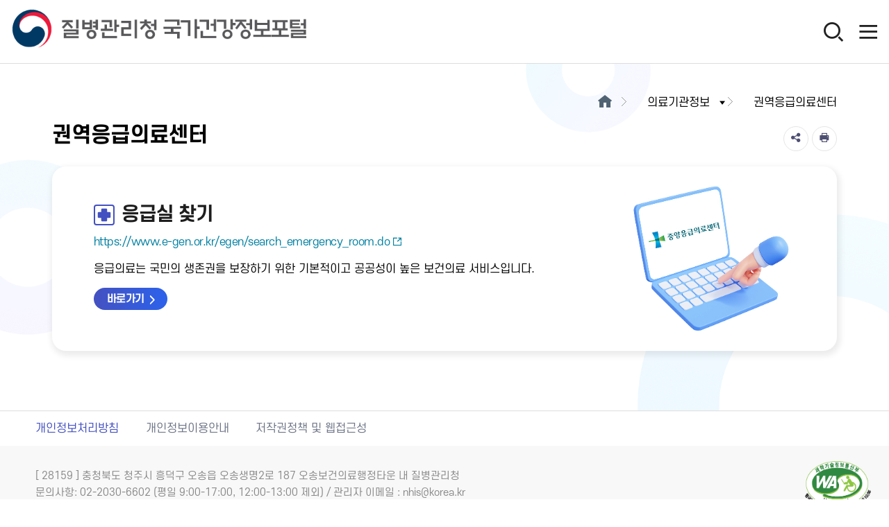

--- FILE ---
content_type: text/html;charset=UTF-8
request_url: https://health.kdca.go.kr/healthinfo/biz/health/mdlcnstSearch/dstrctEgytMain.do;jsessionid=J9_bMzip527koh5WYvIB084wcJbAzh7mAOvIeg88.healthinfo10
body_size: 115971
content:
<!DOCTYPE html>
<html lang="ko">
<head>
    <meta property="og:url" content="https://health.kdca.go.kr/healthinfo/biz/health/main/mainPage/main.do">
    <meta property="og:title" content="질병관리청 국가건강정보포털 ">
    <meta property="og:type" content="website">
    <meta property="og:image" content="https://health.kdca.go.kr/healthinfo/static/images/common/kakao-url-img.jpg">
    <meta property="og:description" content="권역응급의료센터">
    <meta name="google-site-verification" content="Ee5mWiCvrS7kW__7ycIdm0gykny6q_HRr3xzBPSV4WI" />


    <meta charset="UTF-8">
    <meta http-equiv="X-UA-Compatible" content="IE=edge" />
    <meta name="format-detection" content="telephone=no, address=no, email=no" />
    <meta name="keywords" content="국가건강정보포털, 국민건강정보, 건강정보, 국가건강정보" />
    <meta name="description" content="국가건강정보포털" />
    <title>권역응급의료센터 | 국가건강정보포털 | 질병관리청</title>	<!-- SEO -->
    <title>권역응급의료센터 | 국가건강정보포털 | 질병관리청</title>	<!-- SEO -->
    <meta name="viewport" content="width=device-width, initial-scale=1.0, maximum-scale=3.0, minimum-scale=1.0, user-scalable=yes">
    <link rel="stylesheet" type="text/css" href="/healthinfo/static/css/swiper-bundle.min.css">
    <link rel="stylesheet" type="text/css" href="/healthinfo/static/css/font_v2_0.css">
    <link rel="stylesheet" type="text/css" href="/healthinfo/static/css/common_v2_0.css">
    <link rel="stylesheet" type="text/css" href="/healthinfo/static/css/biz/health/slick.css">
    <link rel="stylesheet" type="text/css" href="/healthinfo/static/css/biz/health/slick-theme.css">

    <link rel="stylesheet" type="text/css" href="/healthinfo/static/css/default_v2_0.css">
    <link rel="stylesheet" type="text/css" href="/healthinfo/static/css/form_v2_0.css">
    <link rel="stylesheet" type="text/css" href="/healthinfo/static/css/layout_v2_0.css">
    <link rel="stylesheet" type="text/css" href="/healthinfo/static/css/xeicon.css">
    <link rel="stylesheet" type="text/css" media="(max-width:1750px)" href="/healthinfo/static/css/tab_v2_0.css">
    <link rel="stylesheet" type="text/css" media="(max-width:1000px)" href="/healthinfo/static/css/mobile_v2_0.css">
    <link rel="stylesheet" type="text/css" href="/healthinfo/static/abs/common/css/popup-0.0.1.css"><!-- 팝업영향 -->
    <link rel="stylesheet" type="text/css" href="/healthinfo/static/css/jquery.fullPage_v2_0.css">

    <!-- 공통 -->
    <script type="text/javascript" src="/healthinfo/static/js/jquery-1.12.4.min.js"></script>
    <script type="text/javascript" src="/healthinfo/static/js/jquery-3.4.1.min.js"></script>
    <script type="text/javascript" src="/healthinfo/static/abs/default/jquery/jquery.cookie.js"></script>
    <script type="text/javascript" src="/healthinfo/static/js/common.js"></script>
<script type="text/javascript" src="/healthinfo/static/js/slick.min.js"></script>
    <script type="text/javascript" src="/healthinfo/static/js/biz/health/common/swiper-bundle.min.js"></script>

    <script type="text/javascript" src="/healthinfo/static/abs/common/js/abs-jqgrid-common.js"></script>
    <script type="text/javascript" src="/healthinfo/static/abs/common/js/abs-file.js"></script>
    <script type="text/javascript" src="/healthinfo/static/abs/common/js/abs-common.js"></script>
    <script type="text/javascript" src="/healthinfo/static/abs/common/js/abs-form-validate.js"></script>
    <script type="text/javascript" src="/healthinfo/static/abs/common/js/abs-select.js"></script>
    <script type="text/javascript" src="/healthinfo/static/abs/common/js/abs-calendar.js"></script>
    <script type="text/javascript" src="/healthinfo/static/abs/common/js/abs-popup-0.0.1.js"></script><!-- 팝업 -->
    <script type="text/javascript" src="/healthinfo/static/abs/default/jquery/jquery.blockUI.js"></script><!-- 신체정보 영향 -->
    <script type="text/javascript" src="/healthinfo/static/abs/default/jqueryui/jquery-ui.js"></script><!-- 팝업 영향 -->
    <script type="text/javascript" src="/healthinfo/static/abs/default/jquery/jquery.form.js"></script>
    <script type="text/javascript" src="/healthinfo/static/cdc/js/cdc-common.js"></script>
    <script src="//developers.kakao.com/sdk/js/kakao.min.js"></script>
    <script type="text/javascript" src="/healthinfo/static/abs/default/jqgrid/js/grid.locale-kr.js"></script>
    <script type="text/javascript" src="/healthinfo/static/abs/default/jqgrid/js/jquery.jqGrid.src.js"></script>

    <script type="text/javascript" src="/healthinfo/static/js/common/cropper/cropper.js"></script>
    <script type="text/javascript" src="/healthinfo/static/js/biz/health/common/aes.js"></script>
    <script type="text/javascript" src="/healthinfo/static/js/biz/health/common/sns.js"></script>
    <script type="text/javascript" src="/healthinfo/static/js/biz/health/common/jspdf.min.js"></script>
    <script type="text/javascript" src="/healthinfo/static/js/biz/health/common/bluebird.min.js"></script>
    <script type="text/javascript" src="/healthinfo/static/js/biz/health/common/html2canvas.min.js"></script>
    <script type="text/javascript" src="/healthinfo/static/js/biz/health/common/jquery.mb.browser.js"></script>
    <script type="text/javascript" src="/healthinfo/static/js/biz/health/common/jquery.printElement.js"></script>
    <script type="text/javascript" src="/healthinfo/static/js/biz/health/common/common.js"></script><!-- 전반적영향 -->

    <script>
    var anyidAdaptor = anyidAdaptor || {};






    /*이용기관 수정 영역 Start*/
    anyidAdaptor.orgLogin = function(data){
        const params = new URLSearchParams(location.search);
        var obj ={
            ssob : data.ssob
            , tag : params.get("tx")
        }

        var xhr = new XMLHttpRequest();
        xhr.open("POST", "/healthinfo/biz/health/anyid/orgLogin.do", true);
        xhr.setRequestHeader("Content-Type", "application/json");
        xhr.onreadystatechange = function() {
            if (xhr.readyState === 4 && xhr.status === 200) {
                var response = JSON.parse(xhr.responseText);
                if (response.status === "success") {
                    location.href = "/healthinfo/";
                }else if (response.status === "fail") {
                    alert(response.message);
                }
            }
        };
        xhr.send(JSON.stringify(obj));
        //정부 통합인증SDK_연계가이드 4.4.1.3 이용기관 로그인(토글 off) 참조
        //제공되는 라이브러리 메소드로 인증데이터 decrypt 이후 자체 로그인 로직 개발
    }
    /*이용기관 수정 영역 End*/


    /*이용기관 문구수정 영역 Start*/
    anyidAdaptor.JoinConfirm = function(portalJoinUri, memberData){
        if(!confirm('Any-ID 사용자등록 하시겠습니까?')) {
            anyidAdaptor.orgLogin(anyidAdaptor.certData);
            return;
        }else{
            anyidAdaptor.receiveAnyIdJoin(portalJoinUri, memberData);
        }
    }
    /*이용기관 문구수정 영역 End*/




    anyidAdaptor.portalJoinUri = "null";
    anyidAdaptor.certData = null;
    anyidAdaptor.ssoByPass = "0";
    anyidAdaptor.niRegYn = "null";
    anyidAdaptor.agencyContextPath = "/healthinfo";


    anyidAdaptor.success = function(data){
        if(anyidAdaptor.ssoByPass != 0 || !data.useSso) {
            anyidAdaptor.orgLogin(data);
        } else {
            anyidAdaptor.certData = data;
            anyidAdaptor.userCheck();
        }
    }

    anyidAdaptor.userCheck = function(){
        var xhr = new XMLHttpRequest();
        xhr.open("POST", anyidAdaptor.agencyContextPath + "/oidc/userCheck", true);
        xhr.setRequestHeader("Content-Type", "application/x-www-form-urlencoded");

        xhr.onreadystatechange = function() {
            if (xhr.readyState === 4 && xhr.status === 200) {
                var response = JSON.parse(xhr.responseText);
                if (response.success) {
                    anyidAdaptor.ssoLogin();
                } else {
                    setTimeout(function() {
                        anyidAdaptor.receiveAnyIdJoin(response.uri, response.data);
                    }, 100);
                }
            }
        };

        let jsonObject = new Object();
        jsonObject.txId = anyidAdaptor.certData.txId;
        jsonObject.ssob = anyidAdaptor.certData.ssob;
        jsonObject.userSeCd = anyidAdaptor.certData.userSeCd;

        let jsonStr = JSON.stringify(jsonObject);
        let encodedString = btoa(jsonStr);

        var data = "data=" + encodedString + "&txId=" + anyidAdaptor.certData.txId;
        xhr.send(data);

    }

    //anyid가입
    anyidAdaptor.receiveAnyIdJoin = function(portalJoinUri, memberData){

        var url = portalJoinUri+encodeURIComponent(memberData);
        anyidAdaptor.popup(url,"openAnyIdRegistUserIdv",700,740);

        window.addEventListener("message", function(event) {
            var result;
            try {
                result = JSON.parse(event.data);
            } catch (error) {
                console.error("Received message is not valid JSON:", error);
                return;
            }

            if(!result.funcName || (result.funcName !== "trmsAgreComplete" && result.funcName !== "registUserComplete")) {
                return;
            }
            if(result.status === "success") {
                if(result.trmsAgreYn == "Y"){
                    anyidAdaptor.ssoLogin();
                }else{
                    anyidAdaptor.orgLogin(anyidAdaptor.certData);
                }
            }else{

                anyidAdaptor.orgLogin(anyidAdaptor.certData);
            }

        }, false);
    }

    // 팝업 호출
    anyidAdaptor.popup = function(url, name, width, height){
        let left = (screen.width) ? (screen.width-width)/2 : 0;
        let top = (screen.height) ? (screen.height-height)/2 : 0;
        let popup=window.open(url, name ,"resizable=yes,toolbar=no,scrollbars=yes,location=no,top="+top+"px,left="+left+"px,width="+width+"px,height="+height+"px");
        if(popup){
            popup.focus();
        }
    }

    anyidAdaptor.ssoLogin = function(){
        let jsonObject = new Object();
        jsonObject.txId = anyidAdaptor.certData.txId;
        jsonObject.ssob = anyidAdaptor.certData.ssob;
        jsonObject.userSeCd = anyidAdaptor.certData.userSeCd;
        jsonObject.afData = anyidAdaptor.certData.afData;
        let jsonStr = JSON.stringify(jsonObject);

        let encodedString = btoa(jsonStr);
        var baseUrl = window.location.origin + anyidAdaptor.agencyContextPath + "/oidc/ssoLogin";
        var urlWithParams = baseUrl + "?data=" + encodedString;
        window.location.href = urlWithParams;

    }

    anyidAdaptor.ssoLoginPageSub = function(baseUrl, endPoint, acrValues){
        var subUrl = "";

        if (endPoint && endPoint.trim() !== "") {
            subUrl = "?endPoint=" + encodeURIComponent(endPoint);
        }

        if (!acrValues && acrValues.trim() == "") {
            acrValues = "3";
        }

        if (acrValues && acrValues.trim() !== "") {
            if(subUrl == ""){
                subUrl = "?";
            }else{
                subUrl = subUrl + "&";
            }
            subUrl = subUrl + "acrValues=" + acrValues;
        }

        window.location.replace(baseUrl+subUrl);
    }

    /**/
    anyidAdaptor.ssoLogout = function(endPoint) {
        endPoint = typeof endPoint !== 'undefined' ? endPoint : "/";
		
		if(endPoint !== "/" && endPoint.slice(-1) !== "/") {
			endPoint += "/";
		}
		
        endPoint = anyidAdaptor.agencyContextPath + endPoint;
        var baseUrl = window.location.origin + anyidAdaptor.agencyContextPath + "/oidc/ssoLogout";
        baseUrl = baseUrl + "?endPoint=" + encodeURIComponent(endPoint);
        window.location.replace(baseUrl);
    }
    /**/
    anyidAdaptor.reAuthLevel = function(endPoint, acrValues){
        endPoint = typeof endPoint !== 'undefined' ? endPoint : "/";
		
		if(endPoint !== "/" && endPoint.slice(-1) !== "/") {
			endPoint += "/";
		}
		
        endPoint = anyidAdaptor.agencyContextPath + endPoint;
        var baseUrl = window.location.origin + anyidAdaptor.agencyContextPath + "/oidc/reAuthLevel";
        anyidAdaptor.ssoLoginPageSub(baseUrl, endPoint, acrValues);

    }
    /*endPoint는 로그인 후 이동되는 화면*/
    anyidAdaptor.ssoLoginPage = function(endPoint, acrValues){
        endPoint = typeof endPoint !== 'undefined' ? endPoint : "/";
		
		if(endPoint !== "/" && endPoint.slice(-1) !== "/") {
			endPoint += "/";
		}
		
        endPoint = anyidAdaptor.agencyContextPath + endPoint;
        var baseUrl = window.location.origin + anyidAdaptor.agencyContextPath + "/oidc/auth";
        anyidAdaptor.ssoLoginPageSub(baseUrl, endPoint, acrValues);
    }

    /**/
    anyidAdaptor.ssoSvcToSvc = function(url, endPoint){
		
		if(endPoint && endPoint !== "/" && endPoint.slice(-1) !== "/") {
			endPoint += "/";
		}
		
		
        var baseUrl = url + "/oidc/svcToSvc?endPoint=" + encodeURIComponent(endPoint);
        window.open(baseUrl, "_blank");
    }


</script>
<script>
    function reAuth(trgtLv) {

        if(trgtLv == "" || trgtLv == null){
            location.href = "/healthinfo/sample/login.jsp";
        }else{
            authByLevel(trgtLv);
        }
    }

    function authByLevel(trgtLv) {

        var acrVal = "";

        

        if(acrVal != null && acrVal != ""){

            if(trgtLv < acrVal){
                anyidAdaptor.reAuthLevel("/test/anyidTest.jsp", trgtLv.toString());
            }
        }

        /*
        switch(cls) {
        case 1:

						reAuthLevel("/building/print.jsp#/", "");
					
				break;
			case 2:
				alertTest(this);
				break;
			case 3:
				ssoLoginPageTest("/login/index.jsp");
				break;
			}
			*/
    }

    function ssoLoginPageTest(endPoint){
        var baseUrl = window.location.origin + "/oidc/auth";

        if (endPoint && endPoint.trim() !== "") {
            let encodedString = btoa(endPoint);
            window.location.replace(baseUrl + "?endPoint=" + encodedString);
        }else{
            window.location.replace(baseUrl)
        }
    }

</script><script>
        absFile.constants.fileContext='https://is.kdca.go.kr/cscdnhfile';
        var _globalContextPath = "/healthinfo";
        var _globalStaticsPath = "/healthinfo/static";
        var _globalFileUser = "health";
        <!-- Google Tag Manager -->
        (function(w,d,s,l,i){w[l]=w[l]||[];w[l].push({'gtm.start': new Date().getTime(),event:'gtm.js'});var f=d.getElementsByTagName(s)[0], j=d.createElement(s),dl=l!='dataLayer'?'&l='+l:'';j.async=true;j.src='https://www.googletagmanager.com/gtm.js?id='+i+dl;f.parentNode.insertBefore(j,f);})(window,document,'script','dataLayer','GTM-' + 'NKQRXG6');
    </script>

    <script type="text/javascript">

        var epPlatformChannel = "";
        var id = "popup_layer";
        var bgId = "grayBg";
        var subATagFlag = true;
        var filter = "win16|win32|win64|mac|macintel";

        if ( 0 > filter.indexOf(navigator.platform.toLowerCase()) ) {
            epPlatformChannel = "Mobile";
        } else {
            epPlatformChannel = "PC";
        }

        // 공통 이벤트 함수
        function GA_Event(object){
            try{
                const GAData = object;
                GAData.event = 'ga_event';
                dataLayer.push(GAData);
                dataLayerUndefined();
            }catch(e){
                console.log("GA_Event 함수 ERROR")
            }
        }

        // 초기화 함수
        function dataLayerUndefined(){
            const GTMSet = {};
            for(const value of dataLayer){
                for(const key in value){
                    if(key.includes("ep_")){
                        GTMSet[key] = undefined;
                    }
                }
            }
            return dataLayer.push(GTMSet)
        }


        $(document).ready(function() {
            //웹접근성 sns 다음 focus설정
            $("[title='URL 복사']").blur(function() {
                $("[title='인쇄']").focus();
            })

            //웹접근성  print 다음 focus설정
            $("[title='PDF 다운로드']").blur(function() {
                var printNextAll = $(".print-over");

                for(var z = 0; z < 3; z++) {
                    printNextAll = printNextAll.next();
                    var underAtag = printNextAll.find("a");
                    var underButtonTag = printNextAll.find("button");
                    var underSelectTag = printNextAll.find("select");
                    var underInputTag = printNextAll.find("input");

                    if (underAtag.length > 0) {
                        underAtag[0].focus();
                        break;
                    }else if (underButtonTag.length > 0) {
                        underButtonTag[0].focus();
                        break;
                    }else if (underSelectTag.length > 0) {
                        underSelectTag[0].focus();
                        break;
                    }else if (underInputTag.length) {
                        underInputTag[0].focus();
                        break;
                    }
                }
            })

            /**
             * 웹접근성 서브메뉴
             */

            // 서브 메뉴 탭 이동시 창 열림 / 마지막일때 닫힘
            $(".sub-visual ul li").keydown(function() {
                const obj = $(this);
                obj.parent().find(".sub-depth2").each(function(e){
                    if (obj.children("a").prop("id") !== $(this).prev().prop("id")) {
                        $(this).slideUp();
                    }
                });

                if ( $(this).children("div").length > 0 ) {
                    const subMenuLast = $(':focus').prop('class');
                    if ( !$(this).children("div").is(":visible") && subMenuLast !== "subMenuLast") {
                        $(this).children("div").slideDown(300);
                    }
                    if ( subMenuLast === "subMenuLast") {
                        $(this).children("div").slideUp();
                    }
                }
            });
            $(".sub-visual ul li a").click(function(e) {
                e.stopPropagation();
                const obj = $(this);
                if ( obj.next("div").length > 0 ) {
                    obj.parent().parent().find(".sub-depth2").each(function(e){
                        if (obj.prop("id") !== $(this).prev().prop("id")) {
                            $(this).slideUp();
                        }
                    });
                    if ( !obj.next("div").is(":visible")) {
                        obj.next("div").slideDown(300);
                    } else {
                        obj.next("div").slideUp();

                    }
                }
            })




            /* 웹접근성 서브메뉴 포커스 */

            /* 웹접근성 공통 통합검색 포커스 */
            $("a[name=searchFocus]").focus(function(){
                $(".search-text2").hide();
                $(".search-sub").hide();
            });

            /* 웹접근성 공통 통합검색 포커스 */
            /* 웹접근성 이미지 포커스 이동시 투명도 처리 */
            $(".hvrbox li a").first().focus(function(){
                $(".hvrbox-layer_top").css("opacity",1);
                $(".hvrbox-layer_bottom").css("opacity",0);

                var agent = navigator.userAgent.toLowerCase();
                if((navigator.appName == 'Netscape' && navigator.userAgent.search('Trident') != -1) || (agent.indexOf("msie") != -1)){
                    $(".hvrbox-layer_top").css('outline',"1px dotted gray");
                }
            });

            $(".hvrbox li a").first().focusout(function(){
                $(".hvrbox-layer_top").css("opacity",0);
                $(".hvrbox-layer_bottom").css("opacity",1);
            });
            /* 웹접근성 이미지 포커스 이동시 투명도 처리 */

            /* 웹접근성 sns, print 버튼 하위메뉴 숨김 처리 */
            $('.sns-over').children().last().keydown(function(e) {
                if(e.which == 9) {
                    if(!e.shiftKey) {
                        $(this).parent().css('display', 'none');
                    }
                }
            });

            $('.sns-over').children().first().keydown(function(e) {
                if(e.which == 9) {
                    if(e.shiftKey) {
                        $(this).parent().css('display', 'none');
                    }
                }
            });

            $('.print-over').children().last().keydown(function(e) {
                if (e.which == 9) {
                    if(!e.shiftKey) {
                        $(this).parent().css('display', 'none');
                    }
                }
            });

            $('.print-over').children().first().keydown(function(e) {
                if(e.which == 9) {
                    if(e.shiftKey) {
                        $(this).parent().css('display', 'none');
                    }
                }
            });
            /* 웹접근성 sns, print 버튼 하위메뉴 숨김 처리 */

            //모바일메뉴
            $('dt').on('click', function() {
                function slideDown(target) {
                    slideUp();
                    $(target).addClass('on').next().slideDown();
                }
                function slideUp() {
                    $('dt').removeClass('on').next().slideUp();
                }
                $(this).hasClass('on') ? slideUp() : slideDown(this);
            });


            /** 주메뉴 */
            const dropDown = $('.dropdown');
            dropDown.on('keydown', function(e) {
                if(e.which === 9) { // Tab
                    const dropDownContent = $(this).children('.dropdown-content');
                    dropDownContent.css('display', 'block');
                }
            });
            // 마지막 column에서 포커스 밖으로 나갈 때만 닫기
            $('.mainMenuLastColumn').on('focusout', function(e) {
                const parentDropdown = $(this).closest('.dropdown');
                if (!parentDropdown.has(e.relatedTarget).length) {
                    parentDropdown.children('.dropdown-content').css('display', 'none');
                }
            });

            dropDown.hover(function() {
                $('.dropdown-content').css('display', '');
            })

            dropDown.mouseover(function() {
                if ( $("#main_bg").length < 1 ) {
                    $("#wrap").append("<div id=\"main_bg\" style=\"width: 100%; height: 100%; position: absolute; top: 0; opacity: 0.5; background-color: #000; z-index: 3;\"></div>")
                }
            })
            dropDown.mouseout(function() {
                if ( $("#main_bg").length > 0) {
                    $("#main_bg").remove();
                }
            })

            //건강담기 카운트
            const sessionYn =  "false";
            if(sessionYn === 'true') {
                $.ajax({
                    url: "/healthinfo/biz/health/portalUseGuidance/hlthinsReqst/hlthinsReqstCntAjax.do",
                    type:"GET",
                    async:false,
                    success: function(data) {
                        $("#hlthinsReqstCnt").text(data.hlthinsReqstCnt);
                        $("#hlthinsReqstCntM, .hlthinsReqstCntM").text(data.hlthinsReqstCnt);
                    },
                    error : function(xhr, status, error) {
                        alert("등록하는 중 에러가 발생했습니다.\n관리자에게 문의해주세요."+error);
                    }
                });
            }

            $(document).mousedown(function(e) {
                //print 버튼 외 클릭시 닫힘
                if(!$(e.target).hasClass("print-over") && !$(e.target).parents("ul").hasClass("print-over")) {
                    $(".print-over").hide("slide", { direction: "right" }, 200);
                }

                //공유 버튼 외 클릭시 닫힘
                if(!$(e.target).hasClass("sns-over") && !$(e.target).parents("ul").hasClass("sns-over")) {
                    if(!$(e.target).hasClass("cancelCloseSlide")) {
                        $(".sns-over").hide("slide", { direction: "right" }, 200);
                    }
                }

                //통합검색 인기검색,내검색 외 클릭시 닫힘
                // if(!$(e.target).parents("div").hasClass("search-text2") && !$(e.target).hasClass("search-text2")
                //     && !$(e.target).parents("div").hasClass("search-box") && !$(e.target).hasClass("search-box")
                //     && !$(e.target).parents("div").hasClass("search-sub") && !$(e.target).hasClass("search-sub")
                //     && !$(e.target).hasClass("m-search") && !$(e.target).hasClass("btn-top-search")
                //     && !$(e.target).parent("a").hasClass("btn-top-search") && !$(e.target).parent("a").hasClass("m-search")) {
                //     $(".search-text2").hide();
                //     $(".search-sub").hide();
                // }

                //통합검색 조건 주제분류선택 외 클릭시 닫힘
                // if($(e.target).attr("id") !== "healthChoice" && $(e.target).parents("ul").attr("id") !== "healthChoice"
                //     && $(e.target).attr("id") !== "healthChoiceAtag" && $(e.target).parents("a").attr("id") !== "healthChoiceAtag") {
                //     $("#healthChoice").slideUp(300);
                // }
                //
                // //통합검색 조건 성별선택 외 클릭시 닫힘
                // if($(e.target).attr("id") !== "sexChoice" && $(e.target).parents("ul").attr("id") !== "sexChoice"
                //     && $(e.target).attr("id") !== "sexChoiceAtag" && $(e.target).parents("a").attr("id") !== "sexChoiceAtag") {
                //     $("#sexChoice").slideUp(300);
                // }
                //
                // //통합검색 조건 연령별선택 외 클릭시 닫힘
                // if($(e.target).attr("id") !== "ageChoice" && $(e.target).parents("ul").attr("id") !== "ageChoice"
                //     && $(e.target).attr("id") !== "ageChoiceAtag" && $(e.target).parents("a").attr("id") !== "ageChoiceAtag") {
                //     $("#ageChoice").slideUp(300);
                // }
                //
                // //통합검색 조건 정렬선택 외 클릭시 닫힘
                // if($(e.target).attr("id") !== "sortChoice" && $(e.target).parents("ul").attr("id") !== "sortChoice"
                //     && $(e.target).attr("id") !== "sortChoiceAtag" && $(e.target).parents("a").attr("id") !== "sortChoiceAtag") {
                //     $("#sortChoice").slideUp(300);
                // }

                //sub1메뉴 외 클릭시 닫힘
                // if($(e.target).attr("id") !== "sub1" && $(e.target).prev().attr("id") !== "sub1"
                //     && $(e.target).parent().prev().attr("id") !== "sub1" && $(e.target).parent("a").attr("id") !== "sub1") {
                //     $("#sub1").next("div").slideUp(300);
                // }
                //
                // //sub2메뉴 외 클릭시 닫힘
                // if($(e.target).attr("id") !== "sub2" && $(e.target).prev().attr("id") !== "sub2"
                //     && $(e.target).parent().prev().attr("id") !== "sub2" && $(e.target).parent("a").attr("id") !== "sub2") {
                //     $("#sub2").next("div").slideUp(300);
                // }
            });


            if(sessionYn === 'true') {
                //내검색어 조회
                $.ajax({
                    url: "/healthinfo/biz/health/unifiedSearch/myKeyWrdAjax.do",
                    type:"GET",
                    async: false,
                    success: function(data) {
                        let autoHtml = "";
                        for (let i = 0; i < data.length; i++) {
                            autoHtml += "<li class=\"item _item\">"
                            autoHtml += "<a class=\"kwd\" href=\"javascript:fn_unifiedCmmnSearch('" + data[i].srchwrd_nm +"')\">";
                            autoHtml += "<span class=\"fix\"><span class=\"common_ico_kwd\"><i class=\"imgsvg ico_search\"></i></span><span class=\"kwd_txt\"><strong class=\"mark\">" + data[i].srchwrd_nm + "</strong></span></span>";
                            autoHtml += "</a>"
                            autoHtml += "<span class=\"etc\"><em class=\"date\">" + data[i].sys_regist_dt + "</em><span>";
                            autoHtml += "</li>"
                        }
                        $("#mainKwdList").append(autoHtml)
                        $("#leftKwdList").append(autoHtml)
                    },
                    error : function(xhr, status, error) {
                        alert("조회 중 에러가 발생했습니다.\n관리자에게 문의해주세요."+error);
                    }
                });
            }
        });

        /**
         * 검색엔진 2024-10-02
         */
        $(document).on("click", ".cmmnSearchWrd", function (e) {
            const id = $(this).prop("id").substring(0, 4);
            fn_showSearchText(id, e);
        })

        $(document).on("keypress", ".cmmnSearchWrd", function (e) {
            const id = $(this).prop("id").substring(0, 4);
            if( e.which === 13) {
                if($("#"+id+"SearchText").val().trim() === "") {
                    alert("검색어를 입력하세요");
                    $("#"+id).focus();
                    $("#"+id+"_search_sub1").removeClass("type_write")
                    $("#"+id+"AutoFrame").hide()
                    return false;
                } else {
                    fn_unifiedCmmnSearch($(this).val());
                }
            }
        });

        $(document).on("keydown", ".cmmnSearchWrd", function(e){
            const obj = $(this);
            const id = $(this).prop("id").substring(0, 4);
            if (e.keyCode !== 9) {
                setTimeout(function() {
                    const paramMap = {
                        query: $(obj).val()
                    };
                    autoSearch(paramMap, id, e);
                }, 0);
            } else {
                if ( $("#"+id+"AutoFrame").is(":visible")) {
                    if ( $("#"+id+"KwdList").children("li").length > 0 ) {
                        e.preventDefault();
                        $("#"+id+"KwdList").children("li:eq(0)").children("a").focus()
                    } else {
                        fn_hideSearchText();
                    }
                }
            }
        })

        $(document).on("focusout",  ".kwd", function(e){
            let id = $(this).parent().parent().prop("id");
            const trNum = $(this).closest('li').prevAll().length;
            if (trNum === $("#"+id+">li").length-1) {
                id = id.substring(0, 4);
                $("#"+id+"SearchBtn").focus()
                fn_hideSearchText();
            }
        })

        // 검색창 바닥 찍으면 검색 제거
        $(document).on("click", "body", function(event) {
            fn_hideSearchText();
            if ( $(".sub-depth2").is(":visible")) {
                $(".sub-depth2").slideUp();
            }
        });

        $(window).resize(function(){
            $("#mainAutoFrame").css("width", $("#main_search_sub1").css("width"))
            $("#leftAutoFrame").css("width", $("#left_search_sub1").css("width"))
        })

        // 검색창 바닥 찍으면 검색 제거
        $(document).on("click", ".searchBtn", function(e) {
            fn_unifiedCmmnSearch( $(this).parent().find(".cmmnSearchWrd").val())
        });


        //통합검색 자동완성 값 return
        function autoSearch(paramMap, id, e) {
            //자동검색 앞단어부터 검색 조건 추가
            paramMap.convert = 'fw';
            $.ajax({
                type: "POST",
                url: "/healthinfo/biz/health/unifiedSearch/wisenutAutoSearch.do",
                dataType: 'json',
                async: false,
                data: paramMap,
                success: function(data) {
                    $("#" + id + "KwdList").empty();
                    let autoHtml = "";
                    if (data.result != null) {
                        let auto = data.result[0].items;
                        if (auto != null) {
                            for (let i = 0; i < auto.length; i++) {
                                autoHtml += "<li class=\"item _item\">"
                                autoHtml += "<a class=\"kwd\" href=\"javascript:fn_unifiedCmmnSearch('" + auto[i].keyword + "');\">";
                                autoHtml += "<span class=\"fix\"><span class=\"common_ico_kwd\"><i class=\"imgsvg ico_search\"></i></span><span class=\"kwd_txt\"><strong class=\"mark\">"+auto[i].keyword+"</strong></span></span>";
                                autoHtml += "</a>"
                                autoHtml += "</li>"

                            }
                        }
                        $("#" + id +"KwdList").append(autoHtml)
                        fn_showSearchText(id, e)
                    } else {
                        fn_showSearchText(id, e)
                    }
                },
                error: function (xhr, status, error) {
                    console.log("wisenut 자동완성 Error" + status + " -> " + error);
                    $("#" + id + "KwdList").empty();
                    fn_showSearchText(id, e)
                }
            });
        }

        $(document).on("click", ".tag-badge", function(e){
            fn_unifiedCmmnSearch($(this).text().split("# ")[1]);
        });

        /**
         * 검색창 조회
         * @param searchWrd
         * @param MWFlag
         */

        function fn_unifiedCmmnSearch(searchWrd) {
            const eventObj = {};
            eventObj.event_name = "common_search_click";
            eventObj.ep_button_Text = searchWrd;
            eventObj.ep_search_Location="통합 검색";
            eventObj.ep_search_Keyword = searchWrd;
            eventObj.ep_search_PopularYN = "Y";
            GA_Event(eventObj);

            $(".cmmnSearchWrd").val(searchWrd)

            if ( $("input[name=cmmnSearchWrd]").length > 0 ) {
                $("input[name=cmmnSearchWrd]").val(searchWrd)
            } else {
                const hiddenField = document.createElement("input");
                hiddenField.setAttribute("type", "hidden");
                hiddenField.setAttribute("name",  "cmmnSearchWrd");
                hiddenField.setAttribute("value", searchWrd);
                document.healthLayoutForm.appendChild(hiddenField);
            }

            if ( $("input[name=MWFlag]").length > 0 ) {
                $("input[name=MWFlag]").val("W")
            } else {
                //WEB, Mobile 구분 플래그
                var MWFlagP = document.createElement("input");
                MWFlagP.setAttribute("type", "hidden");
                MWFlagP.setAttribute("name", "MWFlag");
                MWFlagP.setAttribute("value", "W");

                document.healthLayoutForm.appendChild(MWFlagP);
            }

            document.healthLayoutForm.action = "/healthinfo/biz/health/unifiedSearch/unifiedSearchMain.do";
            document.healthLayoutForm.submit();
        }

        /**
         * 검색결과 보이기
         */
        function fn_showSearchText(id, e) {
            e.preventDefault();
            $("#" + id + "AutoFrame").css("width", $("#" + id + "_search_sub1").css("width"))
            $("#"+id+"_search_sub1").addClass("type_write")
            $("#"+id+"AutoFrame").show()
        }

        /**
         * 검색결과 숨기기
         */
        function fn_hideSearchText() {
            if ($(".search-sub1").hasClass("type_write")) {
                $(".search-sub1").removeClass("type_write")
                $(".layer_atcmp").hide()
            }
            if ($(".searchBar-modal").hasClass("type_write")) {
                $(".searchBar-modal").removeClass("type_write")
                $(".layer_atcmp").hide()
            }
        }

        //wisenut 인기검색어 (range가 D->하루, W->일주일, M->한달)
        function fn_commonGetTrendKeyWrd() {
            let tredKeyResult = null;
            $.ajax({
                type: "POST",
                url: "/healthinfo/biz/health/unifiedSearch/wisenutTrendKey.do",
                dataType: 'json',
                async: false,
                data: {target : 'popword', range : 'M', collection : '_ALL_'},
                success: function(data) {
                    if(data != null) {
                        tredKeyResult = data;
                    }
                },
                error : function(xhr, status, error){
                    console.log("wisenut 인기검색어 Error" + status + " -> " + error);
                }
            });
            return tredKeyResult;
        }



        /**
         * 모바일
         * @param el
         */
        // 메뉴
        function layer_open(el) {
            //레이어의 id를 temp변수에 저장
            var temp = $('#' + el);

            event.stopPropagation();
            temp.fadeToggle("fast");
            document.getElementById("mwrapper").style.backgroundColor = "rgba(0,0,0,0.6)";
            document.getElementById("mwrapper").style.display = "block";

            temp.on("click", function (event) {
                event.stopPropagation();
            });

            $(document).on("click", function () {
                temp.fadeOut();
                document.getElementById("mwrapper").style.background = "none";
                document.getElementById("mwrapper").style.display = "none";
            });

            $('.cbtn').on("click", function () {
                temp.fadeOut();
                document.getElementById("mwrapper").style.background = "none";
                document.getElementById("mwrapper").style.display = "none";
            });
        }



        /**
         * TOP 메뉴
         * @param Dta
         */
        //디지털원패스 회원가입 팝업
        function onePassPop(Dta) {<!--TODO[URL] : URL변경지점-->
            const popUrl = "https://www.onepass.go.kr/regist/agree?redirectSiteUrl=https://health.kdca.go.kr/healthinfo/biz/health/main/digitalOnepass/joinAction.do";
            const popOption = "width=700, height=800, resizable=no, scrollbars=yes, status=no, title=디지털원패스 회원가입, top=100, left=100, location=no";
            window.name="health";
            const popupWindow = window.open(popUrl, "디지털원패스 회원가입", popOption);
            popupWindow.focus();

            const eventObj = {};
            eventObj.event_name = "common_header_click";
            eventObj.ep_button_Text = Dta;
            GA_Event(eventObj);
        }

        //건강정보 구독신청 팝업
        function stiBeePop() {
            const popUrl = "https://page.stibee.com/subscriptions/250216";
            const popOption = "width=700, height=700, resizable=no, scrollbars=yes, status=no, title= 건강정보 구독신청, top=100, left=100, location=no";
            window.name="health";
            const popupWindow = window.open(popUrl, "건강정보 구독신청", popOption);
            popupWindow.focus();


        }

        //뉴스레터 팝업
        function newsletter() {
            const popUrl = "/healthinfo/newLetter/2023/05/NewsLetter.html";
            const popOption = "width=700, height=700, resizable=no, scrollbars=yes, status=no, title=뉴스레터, top=100, left=100, location=no";
            window.name="health";
            const popupWindow = window.open(popUrl, "뉴스레터", popOption);
            popupWindow.focus();

        }

        //디지털원패스 로그인 팝업
        function onePassLoginPop(Dta) {
            const popUrl = "/healthinfo/biz/health/main/digitalOnepass/loginout.do?serviceType=LOGIN";
            const popOption = "width=700, height=700, resizable=no, scrollbars=yes, status=no, title=디지털원패스 로그인, top=100, left=100, location=no";
            window.name="health";
            const popupWindow = window.open(popUrl, "디지털원패스 로그인", popOption);
            popupWindow.focus();

            const eventObj = {};
            eventObj.event_name = "common_header_click";
            eventObj.ep_button_Text = Dta;
            GA_Event(eventObj);
        }

        function fn_redirect() {
            location.href = "/healthinfo/biz/health/main/mainPage/main.do";
        }

        function fn_location(menu) {
            if(sessionChk()) {
                let url;
                if ( menu === "helthEdcRecsroom" ) {
                    url = "/healthinfo/biz/health/ntcnInfo/helthEdcRecsroom/helthEdcRecsroomRegist.do";
                } else if ( menu === "hlthinsReqst" ) {
                    url = "/healthinfo/biz/health/portalUseGuidance/hlthinsReqst/hlthinsReqstMain.do";
                } else if ( menu === "cstmrInqry" ) {
                    url = "/healthinfo/biz/health/portalUseGuidance/cstmrInqry/cstmrInqryMain.do";
                } else if ( menu === "myHlthinsReqst" ) {
                    url = "/healthinfo/biz/health/myPage/myHlthinsReqst/myHlthinsReqstMain.do";
                } else if ( menu === "myPhleduRecsroom" ) {
                    url = "/healthinfo/biz/health/myPage/myPhleduRecsroom/myPhleduRecsroomMain.do";
                } else if ( menu === "myInqry" )  {
                    url = "/healthinfo/biz/health/myPage/myInqry/myInqryMain.do";
                } else if ( menu === "openApiReqst" ) {
                    url = "/healthinfo/biz/health/portalUseGuidance/openApiReqst/openApiReqstRegist.do";
                } else if ( menu === "openApiReqstMain" ) {
                    url = "/healthinfo/biz/health/portalUseGuidance/openApiReqst/openApiReqstMain.do";
                }
                location.href = url;
            } else {
				alert("로그인이 필요합니다.");
				anyidAdaptor.ssoLoginPage('','');
            }
        }

        function sessionChk() {
            const session = "";
            return session !== "";
        }

        function fn_gnrlzHealthInfo(menuNum) {
            location.href = "/healthinfo/biz/health/gnrlzHealthInfo/gnrlzHealthInfo/gnrlzHealthInfoMain.do?lclasSn="+ menuNum;
        }

        //탑배너 창닫기
        function closeBanner() {
            if($("#topBannerChk").is(":checked")) {
                setCookie("bannerYN","N", "1");
            }
            $(".top-banner").hide();
        }

        //프린트 인쇄
        function cmmnPrint(classNm) {
            $("."+ classNm).printElement({
                leaveOpen: true
                ,printMode: 'popup'
                ,overrideElementCSS: ['/healthinfo/static/css/common_v2_0.css','/healthinfo/static/css/layout_v2_0.css','/healthinfo/static/css/webfonts.css','/healthinfo/static/css/print_v1_0.css']
            });
        }

        let printDiv;
        let initBody;
        function fn_print(area) {
            printDiv = document.getElementById(area);
            window.print();
        }

        if (window.matchMedia) {
            let mQuery = window.matchMedia('print');
            mQuery.addListener(function(mql) {
                if ( mql.matches ) {
                    beforePrint();
                }else {
                    afterPrint();
                }
            });
        }

        function beforePrint() {
            initBody = document.body.innerHTML;
            document.body.innerHTML = printDiv.innerHTML;
        }

        function afterPrint() {
            document.body.innerHTML = initBody;
            window.location.reload();
        }

        //최상단메뉴 링크
        function fn_Link_b(url, target) {
            //location.href = url;
            const win = window.open(url, target);
            win.focus();
        }

        //최상단메뉴 링크
        function fn_Link(url) {
            fn_Link_b(url, '_self');
        }

        //footer 사이트링크
        function fn_locationSiteMap(id) {
            let url = $("#"+ id + " > option:selected").val();
            if ( url === "" ) {
                alert($("#"+ id + " > option:selected").text() + "을 선택하세요.");
                return;
            }
            fn_Link(url);
        }

        /**
         * 헤더 이벤트
         * @param Dta
         */
        function fn_headerGa(Dta){
            const eventObj = {};
            eventObj.event_name = "common_header_click";
            eventObj.ep_button_Text = Dta;
            GA_Event(eventObj);
        }

        /**
         * 메인페이지이동
         */
        function fn_mainCharGa(){
            const eventObj = {};
            eventObj.event_name = "common_gnb_click";
            eventObj.ep_button_Description = "국가건강정보포털 로고";
            GA_Event(eventObj);
        }

        /**
         * 건강정보 페이지이동
         * @param Dta
         * @param menuNum
         */
        function fn_gnrlzHealthInfoGa(Dta){
            const eventObj = {};
            eventObj.event_name = "common_gnb_click";
            eventObj.ep_button_Text = Dta;
            GA_Event(eventObj);
        }

        //테스트 로그인 팝업(로컬 & 개발만 적용)
        </script>
    <script>
        $( document ).ready( function() {
            const jbOffset = $( '.jbMenu' ).offset();
            $( window ).scroll( function() {
                if ( $( document ).scrollTop() > jbOffset.top ) {
                    $( '.jbMenu' ).addClass( 'jbFixed' );
                }
                else {
                    $( '.jbMenu' ).removeClass( 'jbFixed' );
                }
            });
        } );

    </script>

    <style>
        .jbFixed {
            position: fixed !important;
            top: 0;
            z-index:9999;
            width: calc(100% - 50px) !important;
        }
        .jbFixed .dropdown-content{top:91px}
    </style>

    <meta name="decorator" content="health.layout">
    <meta http-equiv="Content-Security-Policy" content="upgrade-insecure-requests">

    <meta name="decorator" content="health.layout">


<script type="text/javascript">
	var pageviewObj = new Object();

	pageviewObj.ep_platform_Channel = epPlatformChannel;
	pageviewObj.location = window.location.href;
	pageviewObj.title = "의료기관정보>권역응급의료센터";

	if(sessionChk()) {
		pageviewObj.up_uid = "";
		pageviewObj.up_gender = "";
		pageviewObj.up_age = "";
		pageviewObj.up_ageband = "";
		pageviewObj.up_nation = "";
		pageviewObj.up_login = "U";
	}

	var dataLayer = [pageviewObj];

	(function(w,d,s,l,i){w[l]=w[l]||[];w[l].push({'gtm.start':
	new Date().getTime(),event:'gtm.js'});var f=d.getElementsByTagName(s)[0],
	j=d.createElement(s),dl=l!='dataLayer'?'&l='+l:'';j.async=true;j.src=
	'https://www.googletagmanager.com/gtm.js?id='+i+dl;f.parentNode.insertBefore(j,f);
	})(window,document,'script','dataLayer','GTM-' + 'NKQRXG6');

	$(document).ready(function(){

	});

	function fn_clickLogo(obj) {
		var eventObj = new Object();

		eventObj.event_name = "mdlcnstsearch_logo_click";
		eventObj.ep_button_Description = "응급실 찾기";

		GA_Event(eventObj);
	}

	function fn_clickLink(obj) {
		var eventObj = new Object();

		eventObj.event_name = "mdlcnstsearch_link_click";
		eventObj.ep_button_Text = $(obj).attr("href");

		GA_Event(eventObj);
	}

    //서브메뉴
    document.addEventListener("DOMContentLoaded", function () {
        const btn = document.getElementById("sub1");
        const panel = document.getElementById("sub1-panel");

        btn.addEventListener("click", function (e) {
            e.preventDefault();
            e.stopImmediatePropagation();

            const isHidden = panel.style.display === "none" || panel.style.display === "";

            if (isHidden) {
                // panel 열기
                panel.style.display = "block";
						panel.setAttribute("aria-hidden", "false");
						btn.setAttribute("aria-expanded", "true");
            } else {
                // panel 닫기
                panel.style.display = "none";
						panel.setAttribute("aria-hidden", "true");
						btn.setAttribute("aria-expanded", "false");
            }
        });
    });
</script></head>

<!-- 본문 시작 -->
<body screen_capture_injected="true">

<div id="skipnavigation">
    <a href="#sub-content" >본문으로 바로가기</a>
        <a href="#mainDropdown">주메뉴 바로가기</a>
</div>

<noscript>
    <iframe src="https://www.googletagmanager.com/ns.html?id=GTM-P58G9SH" height="0" width="0" style="display:none;visibility:hidden"></iframe>
</noscript>

<input type="text" tabindex="-1" id="shareUrl" style="position: absolute; top: -9999em; width: 0; height: 0; margin: 0; padding: 0; border: none; display: none; visibility: hidden; " title="">
<div id="mwrapper" style="display: none; position: fixed; top: 0; left: 0; width: 100%; height: 100%; z-index: 900; "></div>



<!-- 사이드 검색 모달 -->
<section class="sideSearch">
    <div class="side-search-bar">
        <button class="btn-open-popup tab_open">
            <span class="src-bull"></span>
            <span>건강정보 검색</span>
        </button>
    </div>
    <div class="srcmodal">
        <div class="srcmodal_body">
            <div class="src-conLeft side-search-bar">
                <button class="btn-open-popup tab_open" tabindex="-1">
                    <span class="src-bull"></span>
                    <span>건강정보 검색</span>
                </button>
            </div>
            <div class="src-conBody" id="src-conBody">
                <div class="src-conTop">
                    <button class="btnClose"><img src="/healthinfo/static/images/common/modal_close.svg" alt="건강정보검색 닫기"></button>
                </div>
                <div class="src-conRight">
                    <h1><a class="logo" href="/healthinfo/biz/health/main/mainPage/main.do" title="질병관리청 KDCA 국가건강정보포털" onclick="fn_mainCharGa();">
                        <img src="/healthinfo/static/images/common/high-logo.png" alt="질병관리청 KDCA 국가건강정보포털" style="width: 100%">
                    </a></h1>
                    <h4 ><strong >필요한 건강정보</strong>를 검색해보세요!</h4>
                    <div id= "side_search_area" class="search_area">
                        <div class="search_group">
                            <div class="search_group_inner">
                                <div id="left_search_sub1" class="searchBar-modal">
                                    <input type="text" id="leftSearchText" name="leftSearchWrd" class="fl-l cmmnSearchWrd" placeholder="검색어를 입력하세요." autocomplete="off" title="통합검색입력">
                                    <button type="button" id="leftSearchBtn" class="fl-l searchBtn" ><img src="/healthinfo/static/images/common/icon-search.png" alt="검색">검색</button>
                                </div>
                                <div class="layer_atcmp" id="leftAutoFrame" style="display: none; top: 53px !important;">
                                    <div class="ly_atcmp" data-atcmp-element="">
                                        <div class="ly_atcmp_wrap">
                                            <div style="display: block;">
                                                <div class="atcmp_container _words">
                                                    <ul class="kwd_lst _kwd_list" id="leftKwdList" style="display: block;"></ul>
                                                </div>
                                            </div>
                                        </div>
                                    </div>
                                </div>
                            </div>
                        </div>
                    </div>

                    <article class="src-subject-wrap">
                        <div class="src-subject">
                            <h6>주제별</h6>
                            <ul class="src-txtBox txtLong" >
                                <li><a href="#" onclick="searchFilter('lclasSn', '0')">전체</a></li>
                                <li><a href="#" onclick="searchFilter('lclasSn', '1')">건강문제</a></li>
                                <li><a href="#" onclick="searchFilter('lclasSn', '2')">치료방법</a></li>
                                <li><a href="#" onclick="searchFilter('lclasSn', '3')">검사방법</a></li>
                                <li><a href="#" onclick="searchFilter('lclasSn', '4')">생활습관 관리</a></li>

                                </ul>
                        </div>
                        <div class="src-subject">
                            <h6>신체계통별</h6>
                            <div class="src-selectBox">
                                <a href="javascript:searchFilter('bdySystem', 'NE')" class="ne" onclick="fn_bdySystem('NE', this)"><span>뇌신경</span></a>
                                <a href="javascript:searchFilter('bdySystem', 'JU')" class="ju" onclick="fn_bdySystem('JU', this)"><span>정신건강</span></a>
                                <a href="javascript:searchFilter('bdySystem', 'NU')" class="nu" onclick="fn_bdySystem('NU', this)"><span>눈</span></a>
                                <a href="javascript:searchFilter('bdySystem', 'KO')" class="ko" onclick="fn_bdySystem('KO', this)"><span>귀코목</span></a>
                                <a href="javascript:searchFilter('bdySystem', 'KU')" class="ku" onclick="fn_bdySystem('KU', this)"><span>구강</span></a>
                                <a href="javascript:searchFilter('bdySystem', 'BB')" class="bb" onclick="fn_bdySystem('BB', this)"><span>뼈근육</span></a>
                                <a href="javascript:searchFilter('bdySystem', 'PB')" class="pb" onclick="fn_bdySystem('PB', this)"><span>피부</span></a>
                                <a href="javascript:searchFilter('bdySystem', 'NB')" class="nb" onclick="fn_bdySystem('NB', this)"><span>내분비</span></a>
                                <a href="javascript:searchFilter('bdySystem', 'HH')" class="hh" onclick="fn_bdySystem('HH', this)"><span>호흡기</span></a>
                                <a href="javascript:searchFilter('bdySystem', 'SO')" class="sh" onclick="fn_bdySystem('SO', this)"><span>순환기</span></a>
                                <a href="javascript:searchFilter('bdySystem', 'SW')" class="sw" onclick="fn_bdySystem('SW', this)"><span>소화기</span></a>
                                <a href="javascript:searchFilter('bdySystem', 'MH')" class="mh" onclick="fn_bdySystem('MH', this)"><span>면역</span></a>
                                <a href="javascript:searchFilter('bdySystem', 'SA')" class="sa" onclick="fn_bdySystem('SA', this)"><span>비뇨기</span></a>
                                <a href="javascript:searchFilter('bdySystem', 'SS')" class="ss" onclick="fn_bdySystem('SS', this)"><span>생식기</span></a>
                            </div>
                        </div>
                        <div class="bigsubject-wrap">
                            <div class="src-subject bigsub-01">
                                <h6>성별</h6>
                                <div class="src-selectBox peopleBox">
                                    <a href="javascript:searchFilter('gender', 'M')" onclick="fn_ageGenderGa(this)" title="남자" class="age-icon01">남</a>
                                    <a href="javascript:searchFilter('gender', 'F')" onclick="fn_ageGenderGa(this)" title="여자" class="age-icon02">여</a>
                                </div>
                            </div>
                            <div class="src-subject bigsub-02">
                                <h6>연령별</h6>
                                <div class="src-selectBox peopleBox" >
                                    <a href="javascript:searchFilter('age', '1')" onclick="fn_ageGenderGa(this)" title="영유아" class="age-icon03">영유아</a>
                                    <a href="javascript:searchFilter('age', '2')" onclick="fn_ageGenderGa(this)" title="아동청소년" class="age-icon04">아동청소년</a>
                                    <a href="javascript:searchFilter('age', '3')" onclick="fn_ageGenderGa(this)" title="청년" class="age-icon05">청년</a>
                                    <a href="javascript:searchFilter('age', '5')" onclick="fn_ageGenderGa(this)" title="노인" class="age-icon06">노인</a>
                                    <a href="javascript:searchFilter('age', '6')" onclick="fn_ageGenderGa(this)" title="생애말" class="age-icon07">생애말</a>
                                </div>
                            </div>
                        </div>
                        <div class="src-txtBox txtShort src-subject">
                            <a href="javascript:searchFilter('initial', 'ㄱ')">ㄱ</a>
                            <a href="javascript:searchFilter('initial', 'ㄴ')">ㄴ</a>
                            <a href="javascript:searchFilter('initial', 'ㄷ')">ㄷ</a>
                            <a href="javascript:searchFilter('initial', 'ㄹ')">ㄹ</a>
                            <a href="javascript:searchFilter('initial', 'ㅁ')">ㅁ</a>
                            <a href="javascript:searchFilter('initial', 'ㅂ')">ㅂ</a>
                            <a href="javascript:searchFilter('initial', 'ㅅ')">ㅅ</a>
                            <a href="javascript:searchFilter('initial', 'ㅇ')">ㅇ</a>
                            <a href="javascript:searchFilter('initial', 'ㅈ')">ㅈ</a>
                            <a href="javascript:searchFilter('initial', 'ㅊ')">ㅊ</a>
                            <a href="javascript:searchFilter('initial', 'ㅋ')">ㅋ</a>
                            <a href="javascript:searchFilter('initial', 'ㅌ')">ㅌ</a>
                            <a href="javascript:searchFilter('initial', 'ㅍ')">ㅍ</a>
                            <a href="javascript:searchFilter('initial', 'ㅎ')">ㅎ</a>
                            <a href="javascript:searchFilter('initial', 'ETC')" class="re-font lastSearchFilter">기타</a>
                        </div>
                        <div class="filterBox src-subject">
                            <button type="button" class="btn-filter-search">필터 검색</button>
                        </div>
                    </article>
                    </div>	<!--//src-conRight-->
            </div> <!-- //src-conBody -->

        </div> <!--//srcmodal_body-->
    </div><!--//srcmodal show-->
    <script type="text/javascript">
        function searchFilter(name, value){
            const form = document.createElement("form");
            form.setAttribute("charset", "UTF-8");
            form.setAttribute("method", "Post");  //Post 방식
            form.setAttribute("action", "/healthinfo/biz/health/gnrlzHealthInfo/gnrlzHealthInfo/gnrlzHealthInfoMain.do"); //요청 보낼 주소

            const hiddenField = document.createElement("input");
            hiddenField.setAttribute("type", "hidden");
            hiddenField.setAttribute("name",  name);
            hiddenField.setAttribute("value", value);
            form.appendChild(hiddenField);

            if ( name !== "lclasSn") {
                const hiddenField2 = document.createElement("input");
                hiddenField2.setAttribute("type", "hidden");
                hiddenField2.setAttribute("name",  "lclasSn");
                
                hiddenField2.setAttribute("value", "0");
                
                form.appendChild(hiddenField2);
            }

            const hiddenField3 = document.createElement("input");
            hiddenField3.setAttribute("type", "hidden");
            hiddenField3.setAttribute("name",  "lastClick");
            hiddenField3.setAttribute("value", name);
            form.appendChild(hiddenField3);

            document.body.appendChild(form);
            form.submit();
        }

        function fn_ntcnGa(Dta){
            var eventObj = new Object();
            eventObj.event_name = "common_leftMenu_click";
            eventObj.ep_button_Text = Dta;
            GA_Event(eventObj);
        }
    </script>
</section>



<div class="footerPopLayer" id="footerLink1" tabindex="0">
    <div class="popup-in">
        <div class="popup">
            <div class="popup-head">
                <h1 class="pop-tit">해외기관</h1>
            </div>
            <div class="popup-body">
                <ul class="pop-foot-links">
                    <li><a href="https://medlineplus.gov/" target="_blank" rel="noopener noreferrer" title="새창열림" aria-label="medlineplus 새창열림">medlineplus</a></li>
                    <li><a href="https://www.cdc.gov/" target="_blank" rel="noopener noreferrer" title="새창열림" aria-label="미국 질병예방통제센터 새창열림">미국 질병예방통제센터</a></li>
                    <li><a href="https://www.webmd.com/" target="_blank" rel="noopener noreferrer" title="새창열림" aria-label="webmd 새창열림">webmd</a></li>
                    <li><a href="https://www.nhs.uk/" target="_blank" rel="noopener noreferrer" title="새창열림" aria-label="영국 NHS 새창열림">영국 NHS</a></li>
                    <li><a href="https://www.healthdirect.gov.au/" target="_blank" rel="noopener noreferrer" title="새창열림" aria-label="호주 healthdirect 새창열림">호주 healthdirect</a></li>
                </ul>
            </div>
            <button type="button" class="popup-close" onclick="fn_closeFooterLayer('1')">
                <img src="/healthinfo/static/images/common/modal_close.svg" alt="해외기관 닫기">
                <span class="sr-only">닫기</span>
            </button>
        </div>
    </div>
</div>


<div class="footerPopLayer" id="footerLink2" tabindex="0">
    <div class="popup-in">
        <div class="popup">
            <div class="popup-head">
                <h1 class="pop-tit">유관기관</h1>
            </div>
            <div class="popup-body">
                <ul class="pop-foot-links">
                    <li><a href="https://www.cancer.go.kr/" target="_blank" rel="noopener noreferrer" title="새창열림" aria-label="국가암정보센터 새창열림">국가암정보센터</a></li>
                    <li><a href="https://nedrug.mfds.go.kr/index" target="_blank" rel="noopener noreferrer" title="새창열림" aria-label="의약품 안전나라 새창열림">의약품 안전나라</a></li>
                    <li><a href="https://www.foodsafetykorea.go.kr/main.do" target="_blank" rel="noopener noreferrer" title="새창열림" aria-label="식품안전나라 새창열림">식품안전나라</a></li>
                    <li><a href="https://www.nrc.go.kr/portal/main.do" target="_blank" rel="noopener noreferrer" title="새창열림" aria-label="장애인 건강 및 재활정보 새창열림">장애인 건강 및 재활정보</a></li>
                    <li><a href="https://www.khealth.or.kr/kps" target="_blank" rel="noopener noreferrer" title="새창열림" aria-label="한국건강증진개발원 새창열림">한국건강증진개발원</a></li>
                    <li><a href="https://hi.nhis.or.kr/main.do" target="_blank" rel="noopener noreferrer" title="새창열림" aria-label="국민건강보험공단 건강in 새창열림">국민건강보험공단 건강in</a></li>
                    <li><a href="https://www.e-gen.or.kr/nemc/main.do" style="letter-spacing: -1px; " target="_blank" rel="noopener noreferrer" title="새창열림" aria-label="국립중앙의료원 중앙응급의료센터 새창열림">국립중앙의료원 중앙응급의료센터</a></li>
                    <li><a href="https://www.hira.or.kr/main.do" target="_blank" rel="noopener noreferrer" title="새창열림" aria-label="건강보험심사평가원 새창열림">건강보험심사평가원</a></li>
                    <li><a href="https://www.guideline.or.kr/" target="_blank" rel="noopener noreferrer" title="새창열림" aria-label="임상진료지침 정보센터 새창열림">임상진료지침 정보센터</a></li>
                    <li><a href="https://data.kihasa.re.kr/" target="_blank" rel="noopener noreferrer" title="새창열림" aria-label="보건복지데이터포털 새창열림">보건복지데이터포털</a></li>
                    <li><a href="https://kostat.go.kr/ansk/" target="_blank" rel="noopener noreferrer" title="새창열림" aria-label="통계청 새창열림">통계청</a></li>
                    <li><a href="https://kosis.kr/index/index.do" target="_blank" rel="noopener noreferrer" title="새창열림" aria-label="국가통계포털 새창열림">국가통계포털</a></li>

                </ul>
            </div>
            <button type="button" class="popup-close" onclick="fn_closeFooterLayer('2')">
                <img src="/healthinfo/static/images/common/modal_close.svg" alt="유관기관 닫기">
                <span class="sr-only">닫기</span>
            </button>
        </div>
    </div>
</div>

<div class="footerPopLayer" id="footerLink3" tabindex="0">
    <div class="popup-in">
        <div class="popup">
            <div class="popup-head">
                <h1 class="pop-tit">정부기관</h1>
            </div>
            <div class="popup-body">
                <ul class="pop-foot-links">
                    <li><a href="https://www.kdca.go.kr/" target="_blank" rel="noopener noreferrer" title="새창열림" aria-label="질병관리청 새창열림">질병관리청</a></li>
                    <li><a href="https://dportal.kdca.go.kr/pot/index.do" target="_blank" rel="noopener noreferrer" title="새창열림" aria-label="감염병포털 새창열림">감염병포털</a></li>
                    <li><a href="https://nip.kdca.go.kr/irgd/index.html" target="_blank" rel="noopener noreferrer" title="새창열림" aria-label="예방접종도우미 새창열림">예방접종도우미</a></li>
                    <li><a href="http://xn--now-po7lf48dlsm0ya109f.kr/nqs/oidnow/main.do" target="_blank" rel="noopener noreferrer" title="새창열림" aria-label="해외감염병NOW 새창열림">해외감염병NOW</a></li>
                    <li><a href="https://tbzero.kdca.go.kr/tbzero/main.do" target="_blank" rel="noopener noreferrer" title="새창열림" aria-label="결핵제로 새창열림">결핵제로</a></li>
                    <li><a href="https://helpline.kdca.go.kr/cdchelp/" target="_blank" rel="noopener noreferrer" title="새창열림" aria-label="희귀질환 헬프라인 새창열림">희귀질환 헬프라인</a></li>
                    <li><a href="https://knhanes.kdca.go.kr/knhanes/main.do" target="_blank" rel="noopener noreferrer" title="새창열림" aria-label="국민건강영양조사 새창열림">국민건강영양조사</a></li>
                    <li><a href="https://chs.kdca.go.kr/chs/index.do" target="_blank" rel="noopener noreferrer" title="새창열림" aria-label="지역사회건강영양조사 새창열림">지역사회건강영양조사</a></li>
                    <li><a href="https://www.kdca.go.kr/yhs/" target="_blank" rel="noopener noreferrer" title="새창열림" aria-label="청소년행태온라인조사 새창열림">청소년행태온라인조사</a></li>
                    <li><a href="https://www.konos.go.kr/" target="_blank" rel="noopener noreferrer" title="새창열림" aria-label="국립장기조직혈액관리원 새창열림">국립장기조직혈액관리원</a></li>
                    <li><a href="https://library.nih.go.kr/ncmiklib/index/index.do" target="_blank" rel="noopener noreferrer" title="새창열림" aria-label="국립의과학지식센터 새창열림">국립의과학지식센터</a></li>
                </ul>
            </div>
            <button type="button" class="popup-close" onclick="fn_closeFooterLayer('3')">
                <img src="/healthinfo/static/images/common/modal_close.svg" alt="정부기관 닫기">
                <span class="sr-only">닫기</span>
            </button>
        </div>
    </div>
</div>



<div id="wrap">
    <form id="healthLayoutForm" name="healthLayoutForm" method="post">
        <div class="header-stop">
            <!--// top-eg -->
            <div class="top-eg">
                <p>이 누리집은 대한민국 공식 전자정부 누리집입니다.</p>
            </div>
            <!-- top-eg //-->

            <!-- header -->
            <div id="header" class="jbMenu">
                <h1>
                    <a class="logo" href="/healthinfo/" title="질병관리청 KDCA 국가건강정보포털">
                        <img src="/healthinfo/static/images/common/high-logo.png" alt="질병관리청 KDCA 국가건강정보포털" style="width: 100%;">
                    </a>
                </h1>
                <nav>
                    <div class="navbar">
                        <div class="dropdown" id="mainDropdown">
                            <button type="button" onclick="fn_gnrlzHealthInfoGa('건강정보'); fn_gnrlzHealthInfo('0');" class="dropbtn">건강정보</button>
                            <div class="dropdown-content">
                                <div class="sub-box">
                                    <div class="header"><h2>건강정보</h2></div>
                                    <div class="row">
                                        <div class="column">
                                            <h3><a href="javascript:fn_gnrlzHealthInfoGa('건강정보');fn_gnrlzHealthInfo('0');">건강정보</a></h3>
                                        </div>
                                        <div class="column">
                                            <h3><a href="/healthinfo/biz/health/gnrlzHealthInfo/gnrlzHealthInfo/gnrlzHealthInfoYouth.do" onclick="fn_gnrlzHealthInfoGa('청소년 건강정보');" title="청소년 건강정보">청소년 건강정보</a></h3>
                                        </div>
                                        <div class="column">
                                            <h3><a href="/healthinfo/biz/health/ccvdInfo/ccvcdInfo/cbvcacdInfoMain.do" onclick="fn_gnrlzHealthInfoGa('심뇌혈관질환정보');">심뇌혈관질환정보</a></h3>
                                        </div>
                                        <div class="column">
                                            <h3><a href="/healthinfo/biz/health/gnrlzHealthInfo/healthInfo/medcinFoodInfoMain.do" onclick="fn_gnrlzHealthInfoGa('약품/식품정보');">약품/식품정보</a></h3>
                                        </div>
                                        <div class="column">
                                            <h3><a href="/healthinfo/biz/health/gnrlzHealthInfo/healthInfo/troblRehabtInfoMain.do" onclick="fn_gnrlzHealthInfoGa('장애/재활정보');">장애/재활정보</a></h3>
                                        </div>
                                        <div class="column">
                                            <h3><a href="/healthinfo/biz/health/gnrlzHealthInfo/healthInfo/centrfgtnDissInfoMain.do" onclick="fn_gnrlzHealthInfoGa('희귀질환정보');">희귀질환정보</a></h3>
                                        </div>
                                        <div class="column">
                                            <h3><a href="/healthinfo/biz/health/gnrlzHealthInfo/healthInfo/cancerInfoMain.do" onclick="fn_gnrlzHealthInfoGa('암정보');">암정보</a></h3>
                                        </div>
                                        <div class="column">
                                            <h3><a href="/healthinfo/biz/health/gnrlzHealthInfo/healthInfo/emgncySittnInfoMain.do" onclick="fn_gnrlzHealthInfoGa('응급상황정보');">응급상황정보</a></h3>
                                        </div>
                                        <div class="column">
                                            <h3><a href="/healthinfo/biz/health/gnrlzHealthInfo/healthInfo/ovseaIcdInfoMain.do" onclick="fn_gnrlzHealthInfoGa('해외감염정보');">해외감염병정보</a></h3>
                                        </div>
                                        <div class="column">
                                            <h3><a class="mainMenuLastColumn" href="/healthinfo/biz/health/gnrlzHealthInfo/healthInfo/mindHealthInfoMain.do" onclick="fn_gnrlzHealthInfoGa('정신건강정보');">정신건강정보</a></h3>
                                        </div>
                                        <div class="column">
                                            <h3><a class="mainMenuLastColumn" href="https://health.kdca.go.kr/healthhazard/" target="_blank" rel="noopener noreferrer" onclick="fn_gnrlzHealthInfoGa('건강위해정보');" title="새창열림" aria-label="건강위해정보 새창열림"><i class="xi-external-link"></i><span style="font-size:0.87em; vertical-align: baseline;">&nbsp;건강위해정보</span></a></h3>
                                        </div>
                                    </div>
                                </div>
                            </div>
                        </div>

                        <div class="dropdown">
                            <button type="button" onclick="fn_Link_b('http://chs.kdca.go.kr/cdhs/', '_blank');fn_gnrlzHealthInfoGa('건강통계');" title="새창열림" aria-label="건강통계 새창열림" class="dropbtn">건강통계</button>
                            <div class="dropdown-content">
                                <div class="sub-box">
                                    <div class="header"><h2>만성질환건강통계</h2></div>
                                    <div class="row">
                                        <div class="column b0" style="width:300px">
                                            <h3><a class="mainMenuLastColumn" href="http://chs.kdca.go.kr/cdhs/" target="_blank" rel="noopener noreferrer" onclick="fn_gnrlzHealthInfoGa('만성질환건강통계');" title="새창열림" aria-label="만성질환건강통계 새창열림"><i class="xi-external-link"></i> 만성질환건강통계</a></h3>
                                        </div>
                                    </div>
                                </div>
                            </div>
                        </div>
                        <div class="dropdown">
                            <button type="button" onclick="fn_Link('/healthinfo/biz/health/mdlcnstSearch/mdexmnInsttMain.do');fn_gnrlzHealthInfoGa('의료기관정보')" class="dropbtn">의료기관정보</button>
                            <div class="dropdown-content">
                                <div class="sub-box">
                                    <div class="header"><h2>의료기관정보</h2></div>
                                    <div class="row">
                                        <div class="column">
                                            <h3><a href="/healthinfo/biz/health/mdlcnstSearch/mdexmnInsttMain.do" onclick="fn_gnrlzHealthInfoGa('검진기관');">검진기관</a></h3>
                                        </div>
                                        <div class="column">
                                            <h3><a href="/healthinfo/biz/health/mdlcnstSearch/hsptlParmacyMain.do" onclick="fn_gnrlzHealthInfoGa('병원ㆍ약국');">병원약국</a></h3>
                                        </div>
                                        <div class="column nav230">
                                            <h3><a href="/healthinfo/biz/health/mdlcnstSearch/dstrctCcvdMain.do" onclick="fn_gnrlzHealthInfoGa('권역심뇌혈관질환센터');">권역심뇌혈관질환센터</a></h3>
                                        </div>
                                        <div class="column nav230 b0">
                                            <h3><a class="mainMenuLastColumn" href="/healthinfo/biz/health/mdlcnstSearch/dstrctEgytMain.do" onclick="fn_gnrlzHealthInfoGa('권역응급의료센터');">권역응급의료센터</a></h3>
                                        </div>
                                    </div>
                                </div>
                            </div>
                        </div>

                        <div class="dropdown">
                            <button type="button" onclick="fn_Link('/healthinfo/biz/health/ntcnInfo/healthSourc/thtimtCntnts/thtimtCntntsMain.do');fn_gnrlzHealthInfoGa('알림정보');" class="dropbtn">알림정보</button>
                            <div class="dropdown-content">
                                <div class="sub-box">
                                    <div class="header"><h2>알림정보</h2></div>
                                    <div class="row">
                                        <div class="column" style="height: 230px; ">
                                            <h3><a href="/healthinfo/biz/health/ntcnInfo/healthSourc/thtimtCntnts/thtimtCntntsMain.do" onclick="fn_gnrlzHealthInfoGa('건강소식');">건강소식</a></h3>
                                            <a href="/healthinfo/biz/health/ntcnInfo/healthSourc/thtimtCntnts/thtimtCntntsMain.do" onclick="fn_gnrlzHealthInfoGa('이달의 건강정보');">• 이달의 건강정보</a>
                                            <a href="/healthinfo/biz/health/ntcnInfo/healthSourc/cardNews/cardNewsMain.do" onclick="fn_gnrlzHealthInfoGa('카드뉴스');">• 카드뉴스</a>
                                            <a href="/healthinfo/biz/health/ntcnInfo/healthSourc/healthColmn/healthColmnMain.do" onclick="fn_gnrlzHealthInfoGa('건강정보 Q&amp;A');">• 건강정보 Q&amp;A</a>
                                            <a href="/healthinfo/biz/health/ntcnInfo/healthSourc/newsLetter/newsLetterMain.do" onclick="fn_gnrlzHealthInfoGa('뉴스레터');">• 뉴스레터</a>
                                        </div>
                                        <div class="column"><h3><a href="/healthinfo/biz/health/ntcnInfo/mediaRecsroom/wordDicary/wordDicaryMain.do" onclick="fn_gnrlzHealthInfoGa('알기쉬운 건강용어');">알기쉬운 건강용어</a></h3></div>
                                        <div class="column" style="height: 230px; ">
                                            <h3><a href="/healthinfo/biz/health/ntcnInfo/helthEdcRecsroom/helthEdcRecsroomMain.do" onclick="fn_gnrlzHealthInfoGa('건강교육 자료실');">건강교육 자료실</a></h3>
                                            <a href="/healthinfo/biz/health/ntcnInfo/helthEdcRecsroom/helthEdcRecsroomMain.do" onclick="fn_gnrlzHealthInfoGa('자료실 검색');">• 자료실 검색</a>
                                            <a href="javascript:fn_location('helthEdcRecsroom');" onclick="fn_gnrlzHealthInfoGa('자료 등록');">• 자료 등록</a>
                                            <a href="/healthinfo/biz/health/ntcnInfo/helthEdcRecsroom/useGuidanceMain.do" onclick="fn_gnrlzHealthInfoGa('이용안내');">• 이용안내</a>
                                        </div>

                                        <div class="column" style="height: 230px; ">
                                            <h3><a href="/healthinfo/biz/health/ntcnInfo/mediaRecsroom/imageRecsroom/imageRecsroomMain.do" onclick="fn_gnrlzHealthInfoGa('미디어 자료실');">미디어 자료실</a></h3>
                                            <a href="/healthinfo/biz/health/ntcnInfo/mediaRecsroom/imageRecsroom/imageRecsroomMain.do" onclick="fn_gnrlzHealthInfoGa('이미지 자료실');">• 이미지 자료실</a>
                                            <a class="mainMenuLastColumn" href="/healthinfo/biz/health/ntcnInfo/mediaRecsroom/mvpRecsroom/mvpRecsroomMain.do" onclick="fn_gnrlzHealthInfoGa('동영상 자료실');">• 동영상 자료실</a>
                                        </div>
                                    </div>
                                </div>
                            </div>
                        </div>

                        <div class="dropdown">
                            <button type="button" onclick="fn_Link('/healthinfo/biz/health/intrcnYard/grtMain.do'); fn_gnrlzHealthInfoGa('소개마당');" class="dropbtn" id="dropLastBtnTag">소개마당</button>
                            <div class="dropdown-content">
                                <div class="sub-box">
                                    <div class="header"><h2>소개마당</h2></div>
                                    <div class="row" >
                                        <div class="column">
                                            <h3><a href="/healthinfo/biz/health/intrcnYard/grtMain.do" onclick="fn_gnrlzHealthInfoGa('소개');">소개</a></h3>
                                        </div>
                                        <div class="column">
                                            <h3><a href="/healthinfo/biz/health/portalUseGuidance/hlthinsReqst/hlthinsReqstMth.do" onclick="fn_gnrlzHealthInfoGa('이용안내');">이용안내</a></h3>
                                        </div>
                                        <div class="column">
                                            <h3><a href="javascript:fn_location('hlthinsReqst');" onclick="fn_gnrlzHealthInfoGa('건강정보 신청');">건강담기</a></h3>
                                        </div>
                                        <div class="column">
                                            <h3><a href="javascript:fn_location('openApiReqst');" onclick="fn_gnrlzHealthInfoGa('OpenAPI 신청');">OpenAPI 신청</a></h3>
                                        </div>
                                        <div class="column"><h3><a href="/healthinfo/biz/health/ntcnInfo/notice/noticeMain.do" onclick="fn_gnrlzHealthInfoGa('공지사항');">공지사항</a></h3></div>
                                        <div class="column"><h3><a href="/healthinfo/biz/health/ntcnInfo/relateLink/relateLinkMain.do" onclick="fn_gnrlzHealthInfoGa('관련링크');">관련링크</a></h3></div>
                                        <div class="column b0">
                                            <h3><a href="javascript:fn_location('cstmrInqry');" class="mainMenuLastColumn" onclick="fn_gnrlzHealthInfoGa('고객문의');">고객문의</a></h3>
                                        </div>
                                    </div>
                                </div>
                            </div>
                        </div>
                    </div><!-- navbar -->
                </nav>

                <div class="top-button">
                        <a href="javascript:anyidAdaptor.ssoLoginPage('','')" class="btn-login" title="새창열림"><i class="xi-log-in"></i>로그인</a>
<div style="margin-left:240px;"></div>
</div>

                <div class="m-top">
                    <h1><a href="/healthinfo/" title="질병관리청-국가건강정보포털">질병관리청-국가건강정보포털</a></h1>
                    <a href="#" onclick="layer_open('layer2'); return false;" title="모바일메뉴보기버튼" class="m-allmenu"><i class="xi-bars"></i></a>
                    <!--통합검색은 서브 페이지에만-->
                    <a class="m-search btnMobile"><i class="xi-search"></i></a>
                </div> <!-- m-top -->
            </div>
        </div>
        <!-- header -->
        <!-- Mobile Menu -->
        <div class="pop-layer2" id="layer2" style="z-index: 9999; ">
            <div class="pop-container">
                <div class="m-nav">
                    <img src="/healthinfo/static/images/common/m-nav-logo.png" alt="질병관리청 국가건강정보포털" class="m-logo2">
                    <a class="cbtn" id="clbtn" href="#" title="닫기"><i class="xi-close"></i></a>
                </div>
                <div class="m-tbtn">
                    <ul>
                        <li><a href="javascript:anyidAdaptor.ssoLoginPage('','')" class="btn-login" title="새창열림"><i class="xi-log-in"></i>로그인</a></li>
                            </ul>
                </div>
                <div class="pop-conts">
                    <dl>
                        <dt class="b0"><a href="#" class="nb">건강정보</a><i class="xi-angle-down"></i></dt>
                        <dd>
                            <a href="#" onclick="fn_gnrlzHealthInfo('0')"><em></em>건강정보</a>
                            <p>
                                <a href="#" onclick="fn_gnrlzHealthInfo('1')">- 건강문제</a>
                                <a href="#" onclick="fn_gnrlzHealthInfo('2')">- 치료방법</a>
                                <a href="#" onclick="fn_gnrlzHealthInfo('3')">- 검사방법</a>
                                <a href="#" onclick="fn_gnrlzHealthInfo('4')">- 생활습관 관리</a>
                                </p>
                            <a href="/healthinfo/biz/health/gnrlzHealthInfo/gnrlzHealthInfo/gnrlzHealthInfoYouth.do"><em></em>청소년 건강정보</a>
                            <a href="#" class="mobile_menu_depth3">&nbsp;&nbsp;심뇌혈관질환정보</a>
                            <a href="#"  style="padding-left: 5px;"><em></em>뇌혈관질환</a>
                            <p>
                                <a href="/healthinfo/biz/health/ccvdInfo/ccvcdInfo/cbvcacdInfoMain.do">- 뇌졸중에 대해서</a>
                                <a href="/healthinfo/biz/health/ccvdInfo/ccvcdInfo/cbvcacdAfterMain.do">- 뇌졸중 이후의 삶</a>
                            </p>
                            <a href="#"  style="padding-left: 5px;"><em></em>심혈관질환</a>
                            <p>
                                <a href="/healthinfo/biz/health/ccvdInfo/cvcdInfo/miInfoMain.do">- 심근경색에 대해서</a>
                                <a href="/healthinfo/biz/health/ccvdInfo/cvcdInfo/cprInfoMain.do">- 심폐소생술(CPR)</a>
                            </p>
                            <a href="/healthinfo/biz/health/gnrlzHealthInfo/healthInfo/medcinFoodInfoMain.do"><em></em>약품/식품정보</a>
                            <a href="/healthinfo/biz/health/gnrlzHealthInfo/healthInfo/troblRehabtInfoMain.do"><em></em>장애/재활정보</a>
                            <a href="/healthinfo/biz/health/gnrlzHealthInfo/healthInfo/centrfgtnDissInfoMain.do"><em></em>희귀질환정보</a>
                            <a href="/healthinfo/biz/health/gnrlzHealthInfo/healthInfo/cancerInfoMain.do"><em></em>암정보</a>
                            <a href="/healthinfo/biz/health/gnrlzHealthInfo/healthInfo/emgncySittnInfoMain.do"><em></em>응급상황정보</a>
                            <a href="/healthinfo/biz/health/gnrlzHealthInfo/healthInfo/ovseaIcdInfoMain.do"><em></em>해외감염병정보</a>
                            <a href="/healthinfo/biz/health/gnrlzHealthInfo/healthInfo/mindHealthInfoMain.do"><em></em>정신건강정보</a>
                            <a href="https://health.kdca.go.kr/healthhazard/" title="새창열림" target="_blank"><em></em>건강위해정보</a>
                        </dd>
                        <dt class="nbd"><a href="#" class="nb">건강통계</a><i class="xi-angle-down"></i></dt>
                        <dd>
                            <a href="/healthinfo/biz/pblcVis/main.do" title="새창열림"><em></em>만성질환건강통계</a>
                        </dd>

                        <dt class="nbd"><a href="#" class="nb">의료기관정보</a><i class="xi-angle-down"></i></dt>
                        <dd>
                            <a href="/healthinfo/biz/health/mdlcnstSearch/mdexmnInsttMain.do"><em></em>검진기관</a>
                            <a href="/healthinfo/biz/health/mdlcnstSearch/hsptlParmacyMain.do"><em></em>병원약국</a>
                            <a href="/healthinfo/biz/health/mdlcnstSearch/dstrctCcvdMain.do"><em></em>권역심뇌혈관질환센터</a>
                            <a href="/healthinfo/biz/health/mdlcnstSearch/dstrctEgytMain.do"><em></em>권역응급의료센터</a>
                        </dd>

                        <dt><a href="#" class="nb">알림정보</a><i class="xi-angle-down"></i></dt>
                        <dd>
                            <a href="#"><em></em>건강소식</a>
                            <p>
                                <a href="/healthinfo/biz/health/ntcnInfo/healthSourc/thtimtCntnts/thtimtCntntsMain.do">- 이달의 건강정보</a>
                                <a href="/healthinfo/biz/health/ntcnInfo/healthSourc/cardNews/cardNewsMain.do">- 카드뉴스</a>
                                <a href="/healthinfo/biz/health/ntcnInfo/healthSourc/healthColmn/healthColmnMain.do">- 건강정보 Q&amp;A</a>
                                <a href="/healthinfo/biz/health/ntcnInfo/healthSourc/newsLetter/newsLetterMain.do">- 뉴스레터</a>
                            </p>
                            <a href="/healthinfo/biz/health/ntcnInfo/mediaRecsroom/wordDicary/wordDicaryMain.do"><em></em>알기쉬운 건강용어</a>
                            <a href="#"><em></em>건강교육 자료실</a>
                            <p>
                                <a href="/healthinfo/biz/health/ntcnInfo/helthEdcRecsroom/helthEdcRecsroomMain.do">- 자료실 검색</a>
                                <a href="#" onclick="fn_location('helthEdcRecsroom')">- 자료 등록</a>
                                <a href="/healthinfo/biz/health/ntcnInfo/helthEdcRecsroom/useGuidanceMain.do">- 이용안내</a>
                            </p>

                            <a href="#"><em></em>미디어 자료실</a>
                            <p>
                                <a href="/healthinfo/biz/health/ntcnInfo/mediaRecsroom/imageRecsroom/imageRecsroomMain.do">- 이미지자료실</a>
                                <a href="/healthinfo/biz/health/ntcnInfo/mediaRecsroom/mvpRecsroom/mvpRecsroomMain.do">- 동영상 자료실</a>
                            </p>
                        </dd>
                        <dt class="nbd"><a href="#" class="nb">소개마당</a><i class="xi-angle-down"></i></dt>
                        <dd>
                            <a href="/healthinfo/biz/health/intrcnYard/grtMain.do"><em></em>소개</a>
                            <a href="#"><em></em>이용안내</a>
                            <p >
                                <a href="/healthinfo/biz/health/portalUseGuidance/hlthinsReqst/hlthinsReqstMth.do?index=1">- 건강정보 저작권</a>
                                <a href="/healthinfo/biz/health/portalUseGuidance/hlthinsReqst/hlthinsReqstMth.do?index=2" >- 건강담기 이용</a>
                                <a href="/healthinfo/biz/health/portalUseGuidance/hlthinsReqst/hlthinsReqstMth.do?index=3" >- OpenAPI 신청</a>
                                <a href="/healthinfo/biz/health/portalUseGuidance/hlthinsReqst/hlthinsReqstMth.do?index=4" >- 건강정보 FAQ</a>
                            </p>
                            <a href="/healthinfo/biz/health/portalUseGuidance/hlthinsFaq/hlthinsFaqMain.do"><em></em>건강정보 FAQ</a>
                            <a href="#" onclick="fn_location('hlthinsReqst')"><em></em>건강정보 담기</a>
                            <a href="javascript:fn_location('openApiReqst');" onclick="fn_gnrlzHealthInfoGa('OpenAPI 신청');"><em></em>OpenAPI 신청</a>
                            <a href="/healthinfo/biz/health/ntcnInfo/notice/noticeMain.do"><em></em>공지사항</a>
                            <a href="/healthinfo/biz/health/ntcnInfo/relateLink/relateLinkMain.do"><em></em>관련 링크</a>
                            <a href="#" onclick="fn_location('cstmrInqry')"><em></em>고객문의</a>
                        </dd>

                    </dl>
                </div><!-- pop-conts -->
            </div><!-- pop-container -->
        </div>
        <!-- Mobile Menu -->
        <div id="popup_layer"></div>
        <div id="Graybg" class="dis_none"></div>

    </form>

    <!-- 컨텐츠 -->
    <div id="container">
        <!-- 서브메뉴 -->
        <div class="contents-wrap">
            <!-- 의료기관찾기 LEFT 메뉴 -->
<div id="accordian">
    <h2 class="accordian-title">의료기관정보</h2>
    <ul>
        <li id="menu3-1">
            <h3><a class="blockA" href="/healthinfo/biz/health/mdlcnstSearch/mdexmnInsttMain.do">검진기관</a></h3>
        </li>
        <li id="menu3-2">
            <h3><a class="blockA" href="/healthinfo/biz/health/mdlcnstSearch/hsptlParmacyMain.do">병원ㆍ약국</a></h3>
        </li>
        <li id="menu3-3">
            <h3><a class="blockA" href="/healthinfo/biz/health/mdlcnstSearch/dstrctCcvdMain.do">권역심뇌혈관질환센터</a></h3>
        </li>
        <li id="menu3-4">
            <h3><a class="blockA" href="/healthinfo/biz/health/mdlcnstSearch/dstrctEgytMain.do">권역응급의료센터</a></h3>
        </li>
    </ul>
</div>
<!-- 의료기관정보 LEFT 메뉴 --><script type="text/javascript">
                initSubmenu("3","4","1");
            </script>
            <div class="sub-content main">
                <div class="main-title">
                    <div class="sub-visual">
                        <ul>
                            <li class="home"><a href="/healthinfo/biz/health/main/mainPage/main.do" aria-label="메인으로이동"><i class="xi-home"></i></a></li>
                            <li>
                                <a href="javascript:" id="sub1" role="button" aria-expanded="false" aria-controls="sub1-panel">의료기관정보 <i class="xi-caret-down-min fl-r"></i></a>
                                <div id="sub1-panel" class="sub-depth2" style="display: none;" role="region" aria-labelledby="sub1" aria-hidden="true">
                                    <a href="/healthinfo/biz/health/mdlcnstSearch/mdexmnInsttMain.do">검진기관</a>
                                    <a href="/healthinfo/biz/health/mdlcnstSearch/hsptlParmacyMain.do">병원ㆍ약국</a>
                                    <a href="/healthinfo/biz/health/mdlcnstSearch/dstrctCcvdMain.do">권역심뇌혈관질환센터</a>
                                    <a class="subMenuLast" href="/healthinfo/biz/health/mdlcnstSearch/dstrctEgytMain.do">권역응급의료센터</a>
                                </div>
                            </li>
                            <li>권역응급의료센터</li>
                        </ul>
                    </div>
                    <!-- 페이지 타이틀 + 공유/인쇄 -->
                    <div class="title" id="sub-content">
                        <h2 id="subContentSj">권역응급의료센터</h2>
                        <div class="top-share">
                            <a href="javascript:fn_shareSlide('sns');" aria-label="공유">
                                <i class="xi-share-alt"></i>
                            </a>
                            <ul class="sns-over" style="display: none;">
                                <li class="facebook">
                                    <a href="javascript:fn_snsOpen('facebook');" aria-label="facebook 새창열림"><i
                                            class="xi-facebook"></i></a>
                                </li>
                                <li class="twitter">
                                    <a href="javascript:fn_snsOpen('twitter');" aria-label="twitter 새창열림"><i
                                            class="xi-twitter"></i></a>
                                </li>
                                <li class="naver-blog">
                                    <a href="javascript:fn_snsOpen('naver');" aria-label="naver-blog 새창열림"><i
                                            class="xi-naver"></i></a>
                                </li>
                                <li class="kakaoTalk">
                                    <a href="javascript:fn_snsOpen('kakaoTalk');" aria-label="kakaoTalk 새창열림"><i
                                            class="xi-kakao"></i></a>
                                </li>
                                <li>
                                    <a href="javascript:copyUrl();" aria-label="URL 복사"><i class="xi-link"></i></a>
                                </li>
                            </ul>
                            <a href="javascript:fn_shareSlide('print');" aria-label="인쇄">
                                <i class="xi-print"></i>
                            </a>
                        </div>
                    </div>
                </div>

                <!-- 프린트/다운로드 플로팅 -->
                <ul class="print-over" style="display: none;">
                    <li>
                        <a href="javascript:fn_print('sub-content');" aria-label="인쇄">
                            <i class="xi-print"></i>
                        </a>
                    </li>
                    <li>
                        <a href="javascript:fn_pdfDownload();" aria-label="PDF 다운로드">
                            <i class="xi-file-download"></i>
                        </a>
                    </li>
                </ul>
               <!-- //공유 및 인쇄 -->
                <div class="dt-site">
					<ul class="hvrbox">
						<li>
							<a href="https://www.e-gen.or.kr/egen/search_emergency_room.do" target="_blank" rel="noopener noreferrer">
							<img src="/healthinfo/static/images/sub/site06-new.jpg" alt="응급실 찾기 사이트 새창으로 이동" class="hvrbox-layer_bottom">
							</a>
						</li>
						<li>
							<h4>응급실 찾기</h4>
							<a href="https://www.e-gen.or.kr/egen/search_emergency_room.do" target="_blank" rel="noopener noreferrer" onclick="fn_clickLink(this);" title="새창열림" aria-label="응급실 찾기 새창열림">https://www.e-gen.or.kr/egen/search_emergency_room.do<i class="xi-external-link"></i></a>
							<p>응급의료는 국민의 생존권을 보장하기 위한 기본적이고 공공성이 높은 보건의료 서비스입니다.</p>
							<a href="https://www.e-gen.or.kr/egen/search_emergency_room.do" target="_blank" class="link-btn" aria-label="응급실 찾기 바로가기 새창열림">바로가기</a>
						</li>
					</ul>
				</div>
            </div>
        </div>
    </div><!-- footer -->
    <div id="footer">
        <div class="text-box">
            <ul class="f-link">
                <li class="pL0"><a href="https://www.kdca.go.kr/kdca/3507/subview..do" target="_blank" rel="noopener noreferrer" title="새창열림" aria-label="개인정보처리방침 새창열림" onclick="fn_hadaGa('개인정보처리방침');">개인정보처리방침</a></li>
                <li><a href="/healthinfo/biz/health/useGuidance/useStplat.do" onclick="fn_hadaGa('개인정보이용안내');" >개인정보이용안내</a></li>
                <li class="bg0"><a href="/healthinfo/biz/health/useGuidance/cpyrhtPolicy.do" onclick="fn_hadaGa('저작권정책 및 웹접근성');">저작권정책 및 웹접근성</a></li>
            </ul>
        </div>
        <div class="footer-box">
            <div class="sitebox">
                <div class="main-f-site">
                    <ul>
                        <li><a href="javascript:" id="footerLinkBtn1" onclick="openForm('footerLink1')">해외기관<i class="xi-angle-up-min"></i></a></li>
                        <li><a href="javascript:" id="footerLinkBtn2" onclick="openForm('footerLink2')">유관기관<i class="xi-angle-up-min"></i></a></li>
                        <li><a href="javascript:" id="footerLinkBtn3" onclick="openForm('footerLink3')">정부기관<i class="xi-angle-up-min"></i></a></li>
                    </ul>
                </div>


                <div class="main-tab-site">
                    <div class="family-site site01">
                        <label for="selectSite6">해외기관(새창열림)</label>
                        <select class="custom-select2" id="selectSite6">
                            <option value="">해외기관</option>
                            <option value="https://medlineplus.gov/"  rel="noopener noreferrer">medlineplus</option>
                            <option value="https://www.cdc.gov/"  rel="noopener noreferrer">미국 질병예방통제센터</option>
                            <option value="https://www.webmd.com/"  rel="noopener noreferrer">webmd</option>
                            <option value="https://www.nhs.uk/"  rel="noopener noreferrer">영국 NHS</option>
                            <option value="https://www.healthdirect.gov.au/"  rel="noopener noreferrer">호주 healthdirect</option>
                        </select>

                    </div>
                    <div class="family-site site02">
                        <label for="selectSite5">유관기관(새창열림)</label>
                        <select class="custom-select2" id="selectSite5">
                            <option value="">유관기관</option>
                            <option value="https://www.cancer.go.kr/"  rel="noopener noreferrer">국가암정보센터</option>
                            <option value="https://nedrug.mfds.go.kr/index"  rel="noopener noreferrer">의약품 안전나라</option>
                            <option value="https://www.foodsafetykorea.go.kr/main.do"  rel="noopener noreferrer">식품안전나라</option>
                            <option value="https://www.nrc.go.kr/portal/main.do"  rel="noopener noreferrer">장애인 건강 및 재활정보</option>
                            <option value="https://www.khealth.or.kr/kps"  rel="noopener noreferrer">한국건강증진개발원</option>
                            <option value="https://hi.nhis.or.kr/main.do"  rel="noopener noreferrer">국민건강보험공단 건강in</option>
                            <option value="https://www.e-gen.or.kr/nemc/main.do"  rel="noopener noreferrer">국립중앙의료원 중앙응급의료센터</option>
                            <option value="https://www.hira.or.kr/main.do"  rel="noopener noreferrer">건강보험심사평가원</option>
                            <option value="https://www.guideline.or.kr/"  rel="noopener noreferrer">임상진료지침 정보센터</option>
                            <option value="https://data.kihasa.re.kr/"  rel="noopener noreferrer">보건복지데이터포털</option>
                            <option value="https://kostat.go.kr/ansk/"  rel="noopener noreferrer">통계청</option>
                            <option value="https://kosis.kr/index/index.do"  rel="noopener noreferrer">국가통계포털</option>
                        </select>
                    </div>
                    <div class="family-site site03">
                        <label for="selectSite4">정부기관(새창열림)</label>
                        <select class="custom-select2" id="selectSite4">
                            <option value="">정부기관</option>
                            <option value="https://www.kdca.go.kr/"  rel="noopener noreferrer">질병관리청</option>
                            <option value="https://www.kdca.go.kr/"  rel="noopener noreferrer">감염병포털</option>
                            <option value="https://nip.kdca.go.kr/irgd/index.html"  rel="noopener noreferrer">예방접종도우미</option>
                            <option value="http://xn--now-po7lf48dlsm0ya109f.kr/"  rel="noopener noreferrer">해외감염병NOW</option>
                            <option value="https://tbzero.kdca.go.kr/tbzero/main.do"  rel="noopener noreferrer">결핵제로</option>
                            <option value="https://helpline.nih.go.kr/cdchelp/index.jsp"  rel="noopener noreferrer">희귀질환 헬프라인</option>
                            <option value="https://knhanes.kdca.go.kr/knhanes/main.do"  rel="noopener noreferrer">국민건강영양조사</option>
                            <option value="https://chs.kdca.go.kr/chs/index.do"  rel="noopener noreferrer">지역사회건강영양조사</option>
                            <option value="https://www.kdca.go.kr/yhs/"  rel="noopener noreferrer">청소년행태온라인조사</option>
                            <option value="https://www.konos.go.kr/konosis/index.jsp"  rel="noopener noreferrer">국립장기조직혈액관리원</option>
                            <option value="https://library.nih.go.kr/ncmiklib/index/index.do"  rel="noopener noreferrer">국립의과학지식센터</option>
                        </select>

                    </div>
                </div>
            </div>
            <p>[ 28159 ] 충청북도 청주시 흥덕구 오송읍 오송생명2로 187 오송보건의료행정타운 내 질병관리청<br>
                문의사항: 02-2030-6602 (평일 9:00-17:00, 12:00-13:00 제외) / 관리자 이메일 : nhis@korea.kr<br>
            </p><small>COPYRIGHT @ 2024 질병관리청. ALL RIGHT RESERVED</small>

            <div class="f-btm-ban">
                <span class="ban-txt">※ 본 페이지에서 제공하는 내용은 참고사항일 뿐 게시물에 대한 법적책임은 없음을 밝혀드립니다. 자세한 내용은 전문가와 상담하시기 바랍니다.</span>
            </div>
            <a href="/healthinfo/biz/health/useGuidance/cpyrhtPolicy.do" class="wa-img">
                <img src="/healthinfo/static/images/common/wa2024.png" alt="wa마크" style="width: 95px; height: 72px">
            </a>
        </div>
    </div>
    <!-- footer -->

</div><!-- //wrap -->

<!-- 맨 위로 이동 버튼 -->
<button id="topButton" onclick="scrollToTop()">
    ↑ TOP
</button>

<script>
    // 스크롤 감지하여 버튼 표시/숨김
    window.onscroll = function () {
        var topButton = document.getElementById("topButton");
        if (document.body.scrollTop > 100 || document.documentElement.scrollTop > 100) {
            topButton.style.display = "block";
        } else {
            topButton.style.display = "none";
        }
    };

    // 부드럽게 스크롤 위로 이동
    function scrollToTop() {
        window.scrollTo({ top: 0, behavior: 'smooth' });
    }
</script>

<script>
    (function () {
        const subVisual = document.querySelector('.sub-visual');
        if (!subVisual) return;

        const threshold = 1; // 스크롤 조금만 내려도 compact 적용
        const mobileMax = 768; // 모바일 기준 px

        function update() {
            if (window.innerWidth <= mobileMax) {
                const compact = window.scrollY > threshold;
                subVisual.classList.toggle('compact', compact);
            } else {
                // PC 화면에서는 항상 전체 보이도록 compact 제거
                subVisual.classList.remove('compact');
            }
        }

        window.addEventListener('scroll', update, { passive: true });
        window.addEventListener('resize', update);
        window.addEventListener('load', update);
    })();
</script>


<!--검색 모달-->
<script>
    var body = document.querySelector('body');
    var srcmodal = document.querySelector('.srcmodal');
    var btnOpenPopup = document.querySelector('.btn-open-popup');
    var btnMobile = document.querySelector('.btnMobile');
    var btnClose = document.querySelector('.btnClose');

    btnClose.addEventListener('click', () => {
        srcmodal.classList.toggle('show');
        if (srcmodal.classList.contains('show')) {
            body.style.overflow = 'hidden';
        } else {
            body.style.overflow = 'auto';
        }

        const wrap = document.getElementById('wrap');
        const focusableElements1 = wrap.querySelectorAll('button, input, a, textarea, select');
        const skipnavigation = document.getElementById('skipnavigation');
        const focusableElements2 = skipnavigation.querySelectorAll('button, input, a, textarea, select');
        // div 뒤쪽에 있는 요소들을 비활성화
        focusableElements1.forEach(element => {
            element.removeAttribute("tabindex")
            element.classList.remove('disabled-focus');
        });
        focusableElements2.forEach(element => {
            element.removeAttribute("tabindex")
            element.classList.remove('disabled-focus');
        });
    });

    btnOpenPopup.addEventListener('click', () => {
        srcmodal.classList.toggle('show' );
        if (srcmodal.classList.contains('show')) {
            body.style.overflow = 'hidden';
            const wrap = document.getElementById('wrap');
            const focusableElements1 = wrap.querySelectorAll('button, input, a, textarea, select');
            const skipnavigation = document.getElementById('skipnavigation');
            const focusableElements2 = skipnavigation.querySelectorAll('button, input, a, textarea, select');
            // div 뒤쪽에 있는 요소들을 비활성화
            focusableElements1.forEach(element => {
                element.setAttribute('tabindex', '-1');
                element.classList.add('disabled-focus');
            });
            focusableElements2.forEach(element => {
                element.setAttribute('tabindex', '-1');
                element.classList.add('disabled-focus');
            });
        }

        $(".lastSearchFilter").keydown(function(e){
            if(e.which === 9) {
                e.preventDefault();
                $(".sideSearch").find(".btnClose").focus();
            }
        });
    });

    /* 모바일 버튼 */
    btnMobile.addEventListener('click', () => {
        srcmodal.classList.toggle('show');
    });

    function fn_hadaGa(Dta){
        var eventObj = new Object();
        eventObj.event_name = "common_footer_click";

        if(Dta === '1'){
            eventObj.ep_button_Description = "저작권정책 및 웹 접근성";
        }
        if(Dta === '2'){
            eventObj.ep_button_Text = "GO";
            eventObj.ep_dropdown_Value = "medlineplus/미국 질병예방통제센터/webmd/영국 NHS/호주 healthdirect";
        }
        if(Dta === '3'){
            eventObj.ep_button_Text = "GO";
            eventObj.ep_dropdown_Value = "국가암정보센터/의약품 안전나라/식품안전나라/장애인 건강 및 재활정보/한국건강증진개발원/국민건강보험공단 건강in/국립중앙의료원 중앙응급의료센터/건강보험심사평가원/임상진료지침 정보센터/보건복지데이터포털 /통계청 /국가통계포털";
        }
        if(Dta === '4'){
            eventObj.ep_button_Text = "GO";
            eventObj.ep_dropdown_Value = "질병관리청 /감염병포털/예방접종도우미/해외감염병NOW/결핵제로/희귀질환 헬프라인/국민건강영양조사/지역사회건강영양조사/청소년행태온라인조사 /국립장기조직혈액관리원/국립의과학지식센터";
        }else{
        }
        GA_Event(eventObj);
    }

    // Thumbnail image controls
    function currentSlide(n) {
        showSlides_click(slideIndex = n);
        const eventObj = {};
        eventObj.event_name = "main_slideNumber_click";
        eventObj.ep_button_Text = n;
        GA_Event(eventObj);

    }

    function showSlides_click(n) {
        let i;
        let slides = document.getElementsByClassName("mySlides");
        let dots = document.getElementsByClassName("dot");

        if (n > slides.length) {slideIndex = 1}
        if (n < 1) {slideIndex = slides.length}

        for (i = 0; i < slides.length; i++) {
            slides[i].style.display = "none";
        }

        for (i = 0; i < dots.length; i++) {
            dots[i].className = dots[i].className.replace(" active", "");
        }

        slides[slideIndex-1].style.display = "block";
        dots[slideIndex-1].className += " active";
    }

    function testDigOneLogin() {
        var popUrl = "/healthinfo/biz/health/main/mainPage/testLogin.do";
        var popOption = "width=700, height=300, resizable=no, scrollbars=yes, status=no, title=테스트 로그인, top=100, left=100, location=no";
        window.name="health";
        var popupWindow = window.open(popUrl,"테스트 로그인", popOption);
        popupWindow.focus();
    }
</script>
</body>
</html>


--- FILE ---
content_type: text/css
request_url: https://health.kdca.go.kr/healthinfo/static/css/font_v2_0.css
body_size: 758
content:
@charset "utf-8";


@font-face { 
  font-family: 'SCDream';
  src: url('../fonts/SCDream6.otf');
  font-weight: 600;
  font-style: normal;
}
@font-face { 
  font-family: 'SCDream';
  src: url('../fonts/SCDream5.otf');
  font-weight: 500;
  font-style: normal;
}
@font-face { 
  font-family: 'SCDream';
  src: url('../fonts/SCDream4.otf');
  font-weight: 400;
  font-style: normal;
}
@font-face { 
  font-family: 'SCDream';
  src: url('../fonts/SCDream2.otf');
  font-weight: 200;
  font-style: normal;
}

@font-face { /*본문*/
  font-family: 'Pretendard-Regular';
  src: url('https://cdn.jsdelivr.net/gh/Project-Noonnu/noonfonts_2107@1.1/Pretendard-Regular.woff') format('woff');
  font-weight: 400;
  font-style: normal;
}

--- FILE ---
content_type: text/css
request_url: https://health.kdca.go.kr/healthinfo/static/css/default_v2_0.css
body_size: 4528
content:
/* Position */
.fl-r{float:right !important}
.fl-l{float:left !important}

/* Sizing */
.w100{width:100% !important}.w95{width:95% !important}.w90{width:90% !important}.w85{width:85% !important}.w80{width:80% !important}.w75{width:75% !important}.w70{width:70% !important}.w65{width:65% !important}.w60{width:60% !important}.w55{width:55% !important}.w50{width:50% !important}.w45{width:45% !important}.w40{width:40% !important}.w35{width:35% !important}.w25{width:25% !important}.w30{width:30% !important}.w23{width:23% !important}.w20{width:20% !important}.w19{width:19% !important}.w16{width:16% !important}.w15{width:15% !important}.w14{width:14% !important}.w11{width:11% !important}.w10{width:10% !important}.w8{width:8% !important}.w6{width:6% !important}.w5{width:5% !important}

/* Margin, Padding, Border, Nobg... */
.m0{margin:0 !important}
.mT0{margin-top:0 !important}.mT5{margin-top:5px !important}.mT10{margin-top:10px !important}.mT15{margin-top:15px !important}.mT20{margin-top:20px !important}.mT25{margin-top:25px !important}.mT30{margin-top:30px !important}.mT35{margin-top:35px !important}.mT40{margin-top:40px !important}
.mL0{margin-left:0 !important}.mL5{margin-left:5px !important}.mL10{margin-left:10px !important}.mL15{margin-left:15px !important}.mL20{margin-left:20px !important}.mL25{margin-left:25px !important}.mL30{margin-left:30px !important}.mL35{margin-left:35px !important}.mL40{margin-left:40px !important}
.mR0{margin-right:0 !important}.mR5{margin-right:5px !important}.mR10{margin-right:10px !important}.mR15{margin-right:15px !important}.mR20{margin-right:20px !important}.mR25{margin-right:25px !important}.mR30{margin-right:30px !important}.mR35{margin-right:35px !important}.mR40{margin-right:40px !important}
.mB0{margin-bottom:0 !important}.mB3{margin-bottom:3px !important}.mB5{margin-bottom:5px !important}.mB10{margin-bottom:10px !important}.mB15{margin-bottom:15px !important}.mB20{margin-bottom:20px !important}.mB25{margin-bottom:25px !important}.mB30{margin-bottom:30px !important}.mB35{margin-bottom:35px !important}.mB40{margin-bottom:40px !important}
.mT105{margin-top:105px !important}

.p0{padding:0 !important}.p5{padding:5px !important}.p10{padding:10px !important}.p15{padding:15px !important}.p20{padding:20px !important}.p25{padding:25px !important}.p30{padding:30px !important}.p35{padding:35px !important}
.pT0{padding-top:0 !important}.pT5{padding-top:5px !important}.pT10{padding-top:10px !important}.pT15{padding-top:15px !important}.pT20{padding-top:20px !important}.pT25{padding-top:25px !important}.pT30{padding-top:30px !important}.pT35{padding-top:35px !important}
.pL0{padding-left:0 !important}.pL5{padding-left:5px !important}.pL10{padding-left:10px !important}.pL15{padding-left:15px !important}.pL20{padding-left:20px !important}.pL25{padding-left:25px !important}.pL30{padding-left:30px !important}.pL35{padding-left:35px !important}
.pR0{padding-right:0 !important}.pR5{padding-right:5px !important}.pR10{padding-right:10px !important}.pR15{padding-right:15px !important}.pR20{padding-right:20px !important}.pR25{padding-right:25px !important}.pR30{padding-right:30px !important}.pR35{padding-right:35px !important}
.pB0{padding-bottom:0px !important}.pB5{padding-bottom:5px !important}.pB10{padding-bottom:10px !important}.pB15{padding-bottom:15px !important}.pB20{padding-bottom:20px !important}.pB25{padding-bottom:25px !important}.pB30{padding-bottom:30px !important}.pB35{padding-bottom:35px !important}

.b0{border:none !important}
.bL0{border-left:0 !important}
.bR0{border-right:0 !important}
.bB0{border-bottom:0 !important}
.b1{border:1px solid #ddd !important}
.bT1{border-top:1px solid #ddd !important}
.bB1{border-bottom:1px solid #ddd !important}
.bL1{border-left:1px solid #ddd !important}
.bR1{border-right:1px solid #ddd !important}

.bg0{background:none !important}
.inline{display:inline !important}
.cl{clear:both !important}
.txtL{text-align:left !important}
.txtC{text-align:center !important}
.txtR{text-align:right !important}
.txtJ{text-align:justify !important}
.clearfix{display:block}
.clearfix:after{display:block;clear:both;content:".";visibility:hidden;height:0}
.displaynone{width:0px !important;height:0px !important;font-size:0px !important}

.colorR{color:red !important}
.colorG{color:green !important}
.colorB{color:blue !important}
.re-font{font-size:1rem !important}

.zero-text{width:0px;height:0px;font-size:0px}
.hidden{width:0px;height:0px;overflow:hidden}

--- FILE ---
content_type: text/css
request_url: https://health.kdca.go.kr/healthinfo/static/css/form_v2_0.css
body_size: 31882
content:
/* caption{height:0;width:0;font-size:0px} */
/*from*/
input[type=text]{display:inline-block;width:100%;padding:0.6em 6px;margin:5px 0px;border:#ddd 1px solid;border-radius:3px;box-sizing:border-box}
input[type=date]{position:relative;display:inline-block;width:100%;height:35px;padding-left:5px;margin:5px 0px;border:#ddd 1px solid;border-radius:3px;box-sizing:border-box;background:url(../images/board/icon-cal.png) no-repeat 112px 7px #fff;font-family: 'Noto Sans KR','나눔고딕','Nanum Gothic','MalgunGothic','맑은고딕','돋움','Dotum','xeicon','sans-serif';}
input[type="date"]::-webkit-calendar-picker-indicator {
  position: absolute;
  top: 0;
  left: 0;
  width: 100%;
  height: 100%;
  background: transparent;
  color: transparent;
  cursor: pointer;
  z-index: 100;
}
input[type="date"]::-webkit-clear-button,
input[type="date"]::-webkit-inner-spin-button {
  display: none;
}


select{cursor: pointer; display:inline-block;width:100%;padding:0.6em 5px;margin:5px 0px;border:#ccc 1px solid;border-radius:3px;box-sizing:border-box;font-family: 'SCDream'; /*-webkit-appearance: none;-moz-appearance: none;appearance: none*/}
select::-ms-expand{ display: none /* í™”ì‚´í‘œ ì—†ì• ê¸° for IE10, 11*/}
/*.custom-select {background:#fff url(../images/common/custom-select.png) right 0.55rem center no-repeat}*/
/*.custom-select2 {background: url(../images/common/custom-select2.png) right 0.55rem center no-repeat; }*/
/* check, hover ìŠ¤íƒ€ì¼ ì„¤ì • IE, Chrome
select option:checked,
select option:hover{background: #e5e5e5;color:#222}
check, hover ìŠ¤íƒ€ì¼ ì„¤ì • FireFox
select option:checked,
select option:hover{box-shadow: 0 0 10px 100px #e5e5e5 inset;color: #222}*/
/* 2018-07-26 ìˆ˜ì •  Line-14~33ê¹Œì§€ */
input[type=submit]{padding:3px 10px;margin:5px 0px;border:none;border-radius:3px;background:#699ec7;cursor:pointer;color:#fff}
input[type=submit]:hover{background-color:#232d47;}
input[type=radio], input[type=checkbox]{margin:0px 5px/* ;vertical-align:middle */}
.helth-ed02 input[type="checkbox"]{width: 17px;height: 17px;vertical-align: middle;cursor: pointer;}
input[type=button]{display: inline-block;/*height:30px;*/line-height:30px;margin:4px 2px;padding:0px 20px;border:none;border-radius:3px;cursor:pointer;font-size:14px;color:#fff;text-align: center;text-decoration: none}
textarea{width:100%;padding:8px 6px;margin:5px 0px;border:#ddd 1px solid;border-radius:3px;font-family:'Noto Sans KR','ë‚˜ëˆ”ê³ ë”•','Nanum Gothic','MalgunGothic','ë§‘ì€ê³ ë”•','ë‹ì›€','Dotum','xeicon','sans-serif';color:#666;line-height:1.5em}
button{display: inline-block;/*height:30px;*/line-height:31px;margin:4px 2px;padding:1px 20px;border:none;border-radius:3px;cursor:pointer;/* font-size:0.938rem; */color:#fff;text-align: center;text-decoration: none}
.Radio{display:inline-flex;align-items:center}
.Radio-Input{margin:0 0.5rem 0}
.top-share button{
    float: left;
    margin: 0px 0px 0px 5px;
    display: flex;
    align-items: center;
    gap: 4px;
    border-radius: 6px;
    border: 1px solid #777;
    background: #FFF;
    color: #2D2D2D;
    font-size: 13px;
    font-weight: 500;
    height: 40px;
    max-width: 117px;
    /*width: 100%;*/
    justify-content: center;
    margin-right: 10px;
}
.btn-keep{
    padding:8px 12px;
    border:1px solid #4451C1;
    border-radius:20px;
    background:#fff;
    color:#4451C1;
    font-weight:700;
    transition: .2s;
}
.btn-keep.is-active{
    border-radius: 6px;
    background: #4451C1 !important;
    color: #FFFFFF;
    border: 0;
}
textarea:hover{background:#f9f9f9}
/*.custom-select2:hover{background:#f9f9f9 url(../images/common/custom-select2.png) right 0.55rem center no-repeat}*/
/* input[type=text]:hover{background:#f9f9f9} */
button i{margin-right:3px}
.no-data{width:100%;padding:10px 0;border-right:#ddd 1px solid;border-bottom:#ddd 1px solid;text-align:center}
/* IE9,10 */
/* @media screen and (min-width:0\0){
 input[type=text]{display:inline-block;width:100%;padding:0.55em 6px;margin:5px 0px;border:#ddd 1px solid;border-radius:3px;box-sizing:border-box}
select{display:inline-block;width:100%;padding:0.48em 5px;margin:5px 0px;border:#ddd 1px solid;border-radius:3px;box-sizing:border-box;-webkit-appearance: none;-moz-appearance: none;appearance: none}
button{display: inline-block;height:30px;line-height:31px;margin:4px 2px;padding:0.05em 20px;border:none;border-radius:3px;cursor:pointer;font-size:0.938rem;color:#fff;text-align: center;text-decoration: none}
} */
/* main */
.btn-white{background:#fff !important}
.btn-white:hover{background:#f5f5f5 !important}
.btn-blue{background:#455d73 !important}
.btn-blue2{background:#4251D6 !important}
.btn-green{background:#556b1f !important}
.btn-red{background:#d33c4d !important}
.btn-gray{background:#444 !important}
.btn-gray2{background:#777 !important}
.btn-violet{background:#9c66c2 !important}
.btn-sky{background:#4688ba !important}
.btn-blue:hover{background:#293b4c !important}
.btn-blue2:hover{background:#293b4c !important}
.btn-green:hover{background:#3d4e12 !important}
.btn-red:hover{background:#a21f2e !important}
.btn-gray:focus{outline: 3px solid #0000FF;}
.btn-gray:hover{background:#222 !important}
.btn-gray2:hover{background:#444 !important}
.btn-violet:hover{background:#5e307f !important}
.btn-sky:hover{background:#276a9d !important}
.btn_calendar{display:inline-block;margin:5px 2px 0px; border:none}
.btn-search01{float:left;width:9%;margin-left:1%}
.btn-search01 button{padding:0px 20px}
.btn-box{width:100%;line-height:70px; clear:both}
.bg-blue{background:#455d73}
.bg-green{background:#556b1f}
.bg-red{background:#d33c4d}
.bg-gray{background:#444}
.form-box{overflow:hidden;padding:5px 0px;border-top:#1c3952 2px solid;border-bottom:#1c3952 1px solid}
.form-box table{border-right:#ddd 1px solid;background:#fff}
.form-box table th{line-height:20px;min-height:40px;border-right:#999 1px solid !important;border:#ddd 1px solid;background:#f3f3f3;font-size:14px;color:#444}
.form-box table td{padding: 0px 2% 0px 1%;border-bottom:#ddd 1px solid;border-top:#e5e5e5 1px solid}
.button-area{clear:both;width:100%;text-align:center}
.btn-dw{line-height:28px;padding:1px 10px !important;margin:0px;background:#4688ba !important}
.btn-dw:hover{background:#276a9d !important}
.search-btn{display: inline-block;width: fit-content}
.search-btn02{display:flex;justify-content: center;gap:12px}
.btn-primary02{border-radius: 6px;background: #1E286D;width: 120px;height: 37px;flex-shrink: 0;padding: 14px 10px;display: flex;justify-content: center;align-items: center;color: #fff;font-size: 15px;font-family: 'SCDream';}
.btn-primary02:hover{background:#1d2843}
.btn-outline02{border-radius: 6px;border: 1px solid #2D2D2D;background: #fff;height: 37px;flex-shrink: 0;padding: 14px 10px;display: flex;justify-content: center;align-items: center;color: #111827;font-size: 15px;font-family: 'SCDream';}
.btn-outline02:hover{background:#f5f5f5}
.table-normal{overflow:auto;padding:5px 0px}
.table-normal table{border:#ccc 1px solid;background:#fff}
.table-normal table th{line-height:20px;height:41px;border:#ccc 1px solid;border-right:#ccc 1px solid !important;background:#f3f3f3;font-size:14px;color:#444}
.table-normal table td{height:22px;padding: 0px 2% 0px 1%;border:#ccc 1px solid}
.table-time {float:left;margin-top:10px}
.table-time th{height:20px !important;padding:0 3px;font-size:11px !important}
.table-time td{height:22px !important;font-size:11px !important}
.time-ds{line-height:25px}
.time-ds i{display:inline-block;height:11px;width:11px;margin-right:3px}
.time-ds span{margin-left:5px;font-size:11px}

.hd-contents table{width:100%;margin-bottom:20px;border:#ccc 1px solid;background:#fff}
.hd-contents table th{line-height:20px;padding:1% 0;border:#ccc 1px solid;background:#f3f3f3;font-size:0.938rem;font-weight:500;color:#555;text-align:center}
.hd-contents table td{line-height:17px;padding:1% 0;border:#ccc 1px solid;text-align:center;font-weight:300;font-size:0.750rem}
.hd-contents table th:last-child{border-right:none}
.hd-contents table td:last-child{border-right:none}
/* .hd-contents table tr:first-child td p{font-size:1rem} */
.hd-contents table tr:last-child td p{text-align:left}
.hd-contents table tr:nth-child(2) td{background:#d5e4ef}
.hd-contents table td p{margin-bottom:0px;text-align:center}
.hd-contents table td:first-child{border-left:none}
.old_photo img{border:#ddd 1px solid;margin:5px}
.old_photo a{text-decoration:underline}
.board-top02 {background-color: #f5f5f5;padding: 7px 20px;border-radius: 8px}
.board-form {position:relative;overflow:hidden;width:100%;margin-top:10px}
.board-form table {table-layout:fixed;width:100%;border-top:#1d2843 2px solid;border-collapse:collapse}
.board-form table tr td {padding:15px 5px;border-bottom:1px solid #e5e5e5;color:#555;text-align:center;font-weight:400}
/*.board-form table tr:nth-child(even) td{background:#f9f9f9}*/
.board-form table tr th {position: relative;margin-bottom:1px;padding:11px 5px;border-bottom: #c5c5c5 1px solid;font-size:1.067rem;font-weight:400;background:#F2F6FA;color:#2131A1}
.board-form table tr th:before{content:"";position: absolute;left:0;top:50%;transform: translate(0,-50%);display:block;width:1px;height:18px;background-color:#D9DAE1}
.board-form table tr th:first-child:before{display:none}
.board-form table tr td:first-child{border-left:none}
.board-form table tr td:last-child{border-right:none}
.board-form table tr td:nth-child(10n+2){overflow:hidden;padding-left:15px;text-align:left}
.board-form table tr td:nth-child(2){font-weight:500}
.board-form table.point-c tr td:nth-child(3),.board-form table tr td:nth-child(3) a, table.dicary-point-c tr td:nth-child(4){color:#009ABC;
    text-overflow: ellipsis;white-space: nowrap;overflow: hidden;}
.board-form table tr td a{position:relative;display:block;width:100%;font-size:17px;line-height:1.9;height:1.9em;color: #1d1d1d;
  text-overflow: ellipsis;white-space: nowrap;overflow:hidden
}
.board-form table tr td a.i-arrow{width: auto;display: inline-block}
.board-form table tr td a.i-arrow i{margin: 7px 0 0 6px}
.board-form table tr td a:hover{text-decoration:underline;color:#213096}
.board-form table tr:last-child td{border-bottom:none}/* ë§ˆì§€ë§‰ í–‰ ë³´ë” ì‚­ì œ */
.board-form .pagination{border-top:#c5c5c5 1px solid;}
.board-text{padding:20px 18px;text-align:justify;color: #000;}
.board-text li{list-style:unset !important}
.board-text strong{/* margin-left:10px; */font-size:1.2rem;color:#000}
.board-bottom li{float:left}
.board-bottom li select{width:70px}
.board-file{margin-top:20px;padding:15px 0 0 20px;font-size:0.93rem;background:url("../images/sub/nav-bg03.gif") no-repeat 10px 25px;border-top:#ddd 1px solid}
.board-file a:hover{text-decoration:underline;color:#000}
/* ë¦¬ìŠ¤íŠ¸ ì˜¤ë²„ ì—‘ì…˜ */
.point{background:#f3f7fa}
/*.odd{background:#fff}*/
.calendar-box{float:left;width:24%;margin:0.5%}
.calendar-box h3{line-height:35px; font-size:20px;color:#000;font-weight:normal}
input#email{width:20%}
input#file{width:40%}
input#name{width:20%}
input#phone{width:20%}
input#add{width:55%}
input#add2{width:55%;margin-left:34px}
input#btn-add{width:78px;height:23px;border:0;background:url(../images/board/btn-add.png) no-repeat left top;text-indent:-9999px;cursor:pointer}
input#btn-file{width:78px;height:23px;border:0;background:url(../images/board/btn-file.png) no-repeat left top;text-indent:-9999px;cursor:pointer}
input#btn-plus{width:32px;height:16px;margin:5px 1px;border:0;background:url(../images/board/btn-plus.png) no-repeat left top;text-indent:-9999px;cursor:pointer}
input#btn-de{width:32px;height:16px;margin:5px 1px;border:0;background:url(../images/board/btn-de.png) no-repeat left top;text-indent:-9999px;cursor:pointer}
.board-form table tr td textarea{padding:5px; width:100%; border:1px solid #ddd; background:#fff}
.board-cnt textarea{padding:5px; width:100%; height:250px;border:1px solid #ddd;background:#fff}
.psl-in{margin-top:10px;padding:10px 0;border-top:#ddd 1px solid;border-bottom:#ddd 1px solid;text-align:left}
.psl-in h1{line-height:30px;font-size:1.167em/*14px*/;font-weight:bold;color:#000}
.psl-in-choice{position:relative;display:block;text-align:left;line-height:30px;color:#000}
.psl-in-choice input{top:3px;left:0;margin-left:5px}


/*Board*/
.ed-contents h4{padding:10px 20px;font-weight:400;font-size:1.067rem;border-radius:3px;background:#1d2843;color:#fff}
.ed-board{overflow:hidden;width:100%;margin:10px 0;border-top:#1d2843 1px solid;border-bottom:#bbb 1px solid}
.ed-board table{width:100%}
.ed-board table th:first-child{border-left:none}
.ed-board table td:first-child{border-left:none}
.ed-board table tr:first-child th{border-top:none}
.ed-board table tr:last-child th{border-bottom:none}
.ed-board table tr:first-child td{border-top:none}
.ed-board table tr:last-child td{border-bottom:none}
	.ed-board table th{line-height:30px;padding:5px 10px;border:#ddd 1px solid;text-align:left;font-size:1rem;font-weight:400;background:#f5f5f5}
	.ed-board table th input[type="checkbox"]{float:right;margin-top:10px}
	.ed-board table td{line-height:30px;padding:5px 10px;border:#ddd 1px solid;border-right:none}
	.ed-board table td label{float:left;display:block;min-width:100px}
	.ed-board table tr:last-child td a{display:block}
	.ed-board table td a:hover{text-decoration:underline}
	.table-content{padding:10px 0px !important}
	.table-content img{width:100%}
	.table-content p{width:100%;line-height:25px;margin-top:10px;text-align:justify}
.none-data{width:100%;margin-bottom:20px;padding:80px 30px;border:#eee 1px solid;background:#f9f9f9;text-align:center}
.none-data i{color:red}
.mg02{width:100%;clear:both}
.mg03 li{display:inline-block;line-height:45px}
.mg03 .btn-search{background:#444;color:#fff;margin-left:3px}
.mg02 .btn-search{background:#444;color:#fff;margin-left:3px}
.mg-box{padding:15px 0;padding-top:0px;width:800px}
.registration{display:block}
.registration ul{overflow:auto;padding-bottom:10px}
.registration ul li{line-height:43px;margin-bottom:1px}
.registration span{display:inline-block;width:150px;text-align:right;padding-right:10px;font-weight:bold;font-size:14px;color:#000;background:#f3f3f3;border-right:#ccc 1px solid;margin-right:15px}
.authority li{border-bottom:#eee 1px dashed}
.faq-textarea{width:81% !important;height:40px !important}
.faq-btn{float:right;width:16% !important;height:40px !important;margin:0 !important}
.faq-list tr td{padding:0px 7px !important}
.board-contents dl{margin-top:20px;border-top:#ddd 1px solid}
.board-contents dl dt{padding:10px 20px;font-size:1.2rem;color:#000}
.board-contents dl dt i{margin:0 5px 3px 0;font-size:1.333rem}
.board-contents dl dd{padding:10px 20px;border:#ddd 1px solid;border-radius:3px;background:#f9f9f9;text-align:justify}
.board-contents h3{font-size:1.2rem;color:#000}
.board-contents h3 i{margin:0 5px 3px 0;font-size:1.333rem}
/*í¬í† ê²Œì‹œíŒ*/
.board-top .title{width:46%}
.board-top .title2{width:29%}
	.board-top .commbo{width:15%}
	.board-top .commbo2{width:10%}
	.board-top .public-year{width:40%}
	.board-top p{padding-left:20px;border:#ddd 1px solid;background:#f5f5f5}
    .board-top02.board-top p{border: none}
	.board-top p a{display:inline-block;width:30px;line-height:35px;margin-right:10px}
	.board-top p a:hover{text-decoration:underline}
.board-contents{position:relative;margin-bottom:10px;padding-bottom:20px;border-bottom:#1d2843 1px solid;box-sizing:border-box}
.board-contents h4{padding:10px 0;border-radius:3px;font-weight:500;font-size:1.35rem;color:#2131A1;text-align:left !important}
.board-contents .hd-info{text-align:left !important}
.board-contents .board-file{text-align:left !important}
.alldown{position:absolute;top:115px;right:20px}
#noticeViewForm .board-contents{text-align:center}
.board-contents .content li{list-style:unset; list-style-position:inside}
.board-contents .content li span{display:inline-block;margin:0px}
/* í†µí•©ê²€ìƒ‰ */
.search-top .title{width:50%;padding: 0.6em 6px;}
	.search-top .commbo{width:15%;padding: 0.6em 5px}
	.search-top .public-year{width:40%}
	.search-top p{padding-left:20px;border:#ddd 1px solid;background:#f5f5f5}
	.search-top p a{display:inline-block;width:30px;line-height:35px;margin-right:10px}
	.search-top p a:hover{text-decoration:underline}
.search-contents{margin:10px 0;padding-bottom:20px;/* border-bottom:#1d2843 1px solid; */box-sizing:border-box}
.search-contents h4{overflow:hidden;padding:10px 20px;border-radius:3px;font-weight:400;font-size:1.067rem;background:#1d2843;color:#fff}
.search-contents span i{float:left;margin:4px 5px 0px 0}
.search-contents h4 span{float:right;font-size:1rem}
.pagination{padding:20px 0;text-align:center;display: flex;justify-content: center}
.pagination a {display:inline-block;
  margin:2px;
  padding: 8px 15px;
  text-decoration: none;
  transition: background-color .3s;
  text-align:center;
}

.pagination a.active {
    border-radius: 6px;
    background: #1E286D;
  color: #fff;
}
.pagination a.active strong{
font-weight:500;color: #fff !important;
}
.pagination a:hover:not(.active) {background-color: #eee;}

.pagination a img{vertical-align:middle !important;margin-top:-3px}

/* ì´ë¯¸ì§€ ìŠ¬ë¼ì´ë“œ */
.mySlides{display:none;text-align:center}
.board-contents img{max-width:100%/* ;vertical-align:middle */}
/* Slideshow container */
.slideshow-container {
  max-width: 1600px;
  position: relative;
  margin: auto;
}
/* Next & previous buttons */
.prev2, .next2 {
  cursor: pointer;
  position: absolute;
  top: 44%;
  width: auto;
  padding:20px 20px 25px 20px;
/*   margin-top: -22px; */
  font-weight: bold;
  font-size: 2.8rem;
  transition: 0.6s ease;
  border-radius: 0 3px 3px 0;
  user-select: none;
  color:#fff
}

/* Position the "next button" to the right */
.next2 {
  right: 0;
  border-radius: 3px 0 0 3px;
}

/* On hover, add a black background color with a little bit see-through */
.prev2:hover, .next2:hover {
  /* background-color:#1d2843 */color:#000
}

/* Number text (1/3 etc) */
.numbertext {
  color: #f2f2f2;
  font-size: 12px;
  padding: 8px 12px;
  position: absolute;
  top: 0;
}

/* The dots/bullets/indicators */
.dot {
  cursor: pointer;
  height: 13px;
  width: 13px;
  margin: 0 2px;
  background-color: #ddd;
  border-radius: 50%;
  display: inline-block;
  transition: background-color 0.6s ease;
}

#section0 .active {
  background-color: #000000;
}
#section0 .dot:hover {
  background-color: #717171;
}
/* Fading animation */
.fade {
  -webkit-animation-name: fade;
  -webkit-animation-duration: 1.5s;
  animation-name: fade;
  animation-duration: 1.5s;
}

@-webkit-keyframes fade {
  from {opacity: .4} 
  to {opacity: 1}
}

@keyframes fade {
  from {opacity: .4} 
  to {opacity: 1}
}


/* .tooltip2 {
  position: relative;
  display: inline-block;
  border-bottom: 1px dotted black;
} */

.tooltip2 .tooltiptext {
  visibility: hidden;
  background-color: #fff;
  text-align: center;
  border-radius: 3px;
  padding:5px 10px;
border:#ddd 1px solid;
  /* Position the tooltip */
  position: absolute;
  left:37%;
  z-index: 1;
}

.tooltip2:hover .tooltiptext {
  visibility: visible;
}

/*Board-Search*/
.bd-search{width:100px !important}
.board-sch{width:728px;margin-bottom:10px;border:#ddd 1px solid;background:#f5f5f5}
.board-sch > fieldset{width:100%;line-height:38px;margin:0;padding:0;text-align:center}
.board-sch > fieldset > legend{display:none}
.board-sch > fieldset > label{padding-left:5px}
.board-sch > fieldset > label > input[type=text]{width:160px;height:23px;padding:0 0 0 5px;border:#ddd 1px solid}
.board-sch > fieldset > input[type=submit]{width:58px;height:23px;border:0;background:url(../images/board/btn-bd-search.gif) no-repeat left top;text-indent:-9999px;cursor:pointer}
/*Board-file*/
.board-file{position:relative;width:100%}
.board-file > fieldset{width:100%;margin:0;padding:0;text-align:left}
.board-file > fieldset > legend{display:none}
.board-file > fieldset > label{padding-left:5px}
/*.board-file > fieldset > label > input[type=text]{top:0;width:160px;height:23px;padding:0 0 0 5px;border:#ddd 1px solid}
.board-file > fieldset > input[type=submit]{position:absolute;top:3px;width:78px;height:23px;border:0;background:url(../images/board/btn-file.png) no-repeat left top;text-indent:-9999px;cursor:pointer}*/
/*btn*/
.board-btn-box{clear:both;display:block;width:100%;line-height:40px;text-align:right}
.board-btn-box a{margin-left:5px}
.board-btn-box a:hover{color:yellow}
.btn-w{float:right;display:block;line-height:30px;height:30px;width:80px;text-align:center;background:#375e8e;color:#fff;-webkit-border-radius:5px;-moz-border-radius:5px;border-radius:5px}

/* calendar */
.calendarForm {position:relative;overflow:hidden;width:100%}
.calendarForm ul.week li {min-height:30px;background:#f7f7f7;font-size:1.333em;color:#555;text-align:center;font-weight:bold;line-height:30px}
.calendarForm ul.week li.sun {border:1px solid #cb6b6b;background:#cb6b6b;color:#fff}
.calendarForm ul.week li.sat {border:1px solid #4987c7;background:#4987c7;color:#fff}
.calendarForm ul li {float:left;width:12.8%;min-height:90px;margin:0.3%;padding:0.3%;border:1px solid #ddd;font-size:0.917em;color:#666;background:#f7f7f7}
.calendarForm ul li span {margin-right:5px; background:none}
.calendarForm ul li p a {font-size:1em;color:#777}
.calendarForm ul li p a:hover {color:#ccc}
.calendarForm ul li.sun {color:#cb6b6b}
.calendarForm ul li.sat {color:#4987c7}
.calendarForm ul li.blankday {background:none}
.calendar_select{width:100%;margin-bottom:10px;font-size:1.5em;color:#000;font-weight:bold;text-align:left;line-height:30px;}
.calendar_select span {margin:0 10px;background:none}


/* file */
.filebox input[type="file"] {
  position: absolute;
  width: 1px;
  height: 1px;
  padding: 0;
  margin: -1px;
  overflow: hidden;
  clip:rect(0,0,0,0);
  border: 0;
}

.filebox label {
  display: inline-block;
  padding: .5em .75em;
  color: #999;
  font-size: inherit;
  line-height: normal;
  vertical-align: middle;
  background-color: #fdfdfd;
  cursor: pointer;
  border: 1px solid #ebebeb;
  border-bottom-color: #e2e2e2;
  border-radius: .25em;
}

/* named upload */
.filebox .upload-name {
  display: inline-block;
  padding: .5em .75em;  /* labelì˜ íŒ¨ë”©ê°’ê³¼ ì¼ì¹˜ */
  font-size: inherit;
  font-family: inherit;
  line-height: normal;
  vertical-align: middle;
  background-color: #f5f5f5;
  border: 1px solid #ebebeb;
  border-bottom-color: #e2e2e2;
  border-radius: .25em;
  -webkit-appearance: none; /* ë„¤ì´í‹°ë¸Œ ì™¸í˜• ê°ì¶”ê¸° */
  -moz-appearance: none;
  appearance: none;
}

/* The Modal (background) */
.modal {
    display: none; /* Hidden by default */
    position: fixed; /* Stay in place */
    z-index: 3; /* Sit on top */
    padding-top: 100px; /* Location of the box */
    left: 0;
    top: 0;
    width: 100%; /* Full width */
    height: 100%; /* Full height */
    overflow: auto; /* Enable scroll if needed */
    background-color: rgb(0,0,0); /* Fallback color */
    background-color: rgba(0,0,0,0.5); /* Black w/ opacity */
}
.modal-header{position: relative; width:80%;line-height:40px;margin:auto;padding:0 20px;background:#0b2f4e}
.modal h3{font-size:18px;font-weight:normal;color:#fff}
.modal-footer{overflow:hidden;position:relative;width:80%;line-height:40px;height:60px;margin:auto;padding:0 20px;background:#fff;text-align:center}
/* Modal Content */
.modal-content {
    overflow: hidden;
    background-color: #fefefe;
    margin: auto;
    padding: 20px;
    border:none;
    width: 80%;
}

/* The Close Button */
.close {position: absolute;
    color: #fff;
    top:0;
    right:15px;
    font-size: 28px;
    font-weight: normal;
}

.close:hover,
.close:focus {
    color: #ddd;
    text-decoration: none;
    cursor: pointer;
}


/* popup ì¶”ê°€ */
.form-popupbox{overflow:hidden;margin:5px 0px;padding:1px 0px;border-top:#1c3952 1px solid;border-bottom:#1c3952 1px solid}
.form-popupbox table{border-right:#ddd 1px solid;background:#fff}
.form-popupbox table th{line-height:20px;min-height:20px;border-right:#999 1px solid !important;border:#ddd 1px solid;background:#f3f3f3;font-size:12px;color:#444}
.form-popupbox table td{padding: 0px 2px 0px 1px;border-bottom:#ddd 1px solid;border-top:#e5e5e5 1px solid;font-size:12px}
.form-popupbox table select{padding:2px 5px;margin:2px 0px;font-size:12px}
.form-popupbox table input[type=text]{padding:3px 5px;margin:2px 0px;font-size:12px}
.form-popupbox table input[type=submit]{padding:3px 10px;margin:2px 0px;font-size:12px}
.popup-wrap input[type=button]{display: inline-block;line-height:20px;margin:3px 2px;font-size:12px}
.popup-wrap textarea{display:inline-block;width:100%;padding:3px;margin:3px 0px}
.popup-wrap button{display: inline-block;line-height:20px;margin:3px 2px;font-size:12px}
/* ë§µ ìŠ¤íƒ€ì¼ */
.ss_big_map {float:left; position:static; top:0; left:0; height:320px;}
.ss_big_map img { top:0px; left:0px;}

.ss_mini_bg {
	position: relative;
	background:url(../images/map/base2.png) no-repeat center center / cover; width:415px; height:530px;
}
.ss_mini_bg img { position: absolute; top:0px; left:0px; }

.ss_box {float:left; margin-right:15px; }
.ss_box select {
  width:200px;
  height: 30px;
  padding-left: 10px;
  font-size: 16px;
  color:#fff;
  border:1px solid #1d86bd;
  border-radius:3px;
  background-color:#29b5d6;
  outline:none;
}
.ss_box select option {
	background-color:#f6f6f6;
    color:#1d86bd;
}

.ss_box2 {float:left; margin-right:15px; }
.ss_box2 select {
  width:200px;
  height: 20px;
  padding-left: 10px;
  font-size: 16px;
  color:#fff;
  border:1px solid #1d86bd;
  border-radius:3px;
  background-color:#29b5d6;
  outline:none;
}
.ss_box2 select option {
	background-color:#f6f6f6;
    color:#1d86bd;
}
.detail_map {position:absolute; width:720px; height:320px;margin-left:14px}

.big-change-img {
	z-index: 1;
}
/* ì‹œë„ë³„ ë°°ê²½ */

.hvrbox,
.hvrbox * {
	box-sizing: border-box;
}
.hvrbox {
	position: relative;
	display: inline-block;
	/* overflow: hidden; */
	max-width: 100%;
	height: auto;
}
.hvrbox img {
	max-width: 100%;
}
.hvrbox_background {
	width: 400px;
	height: 250px;
	background-size: cover;
	background-position: center center;
	background-repeat: no-repeat;
}
.hvrbox .hvrbox-layer_bottom {
	display: block;
}
.hvrbox .hvrbox-layer_top {
	opacity: 0;
	position: absolute;
	top: 0;
	left: 0;
	right: 0;
	bottom: 0;
	/* width: 100%; */
	height: 100%;
	background: rgba(0, 0, 0, 0.6);
	color: #fff;
	padding: 15px;
	-moz-transition: all 0.4s ease-in-out 0s;
	-webkit-transition: all 0.4s ease-in-out 0s;
	-ms-transition: all 0.4s ease-in-out 0s;
	transition: all 0.4s ease-in-out 0s;
}
.hvrbox:hover .hvrbox-layer_top,
.hvrbox.active .hvrbox-layer_top {
	opacity: 1;
}
.hvrbox .hvrbox-text {
	text-align: center;
	font-size: 18px;
	display: inline-block;
	position: absolute;
	top: 50%;
	left: 50%;
	-moz-transform: translate(-50%, -50%);
	-webkit-transform: translate(-50%, -50%);
	-ms-transform: translate(-50%, -50%);
	transform: translate(-50%, -50%);
}
.hvrbox .hvrbox-text_mobile {
	font-size: 15px;
	border-top: 1px solid rgb(179, 179, 179); /* for old browsers */
	border-top: 1px solid rgba(179, 179, 179, 0.7);
	margin-top: 5px;
	padding-top: 2px;
	display: none;
}
.hvrbox.active .hvrbox-text_mobile {
	display: block;
}
.hvrbox .hvrbox-layer_image {
	padding: 4px;
	background: none;
}
.hvrbox .hvrbox-layer_slideup {
	-moz-transform: translateY(100%);
	-webkit-transform: translateY(100%);
	-ms-transform: translateY(100%);
	transform: translateY(100%);
}
.hvrbox:hover .hvrbox-layer_slideup,
.hvrbox.active .hvrbox-layer_slideup {
	-moz-transform: translateY(0);
	-webkit-transform: translateY(0);
	-ms-transform: translateY(0);
	transform: translateY(0);
}
.hvrbox .hvrbox-layer_slidedown {
	-moz-transform: translateY(-100%);
	-webkit-transform: translateY(-100%);
	-ms-transform: translateY(-100%);
	transform: translateY(-100%);
}
.hvrbox:hover .hvrbox-layer_slidedown,
.hvrbox.active .hvrbox-layer_slidedown {
	-moz-transform: translateY(0);
	-webkit-transform: translateY(0);
	-ms-transform: translateY(0);
	transform: translateY(0);
}
.hvrbox .hvrbox-layer_slideleft {
	-moz-transform: translateX(100%);
	-webkit-transform: translateX(100%);
	-ms-transform: translateX(100%);
	transform: translateX(100%);
}
.hvrbox:hover .hvrbox-layer_slideleft,
.hvrbox.active .hvrbox-layer_slideleft {
	-moz-transform: translateX(0);
	-webkit-transform: translateX(0);
	-ms-transform: translateX(0);
	transform: translateX(0);
}
.hvrbox .hvrbox-layer_slideright {
	-moz-transform: translateX(-100%);
	-webkit-transform: translateX(-100%);
	-ms-transform: translateX(-100%);
	transform: translateX(-100%);
}
.hvrbox:hover .hvrbox-layer_slideright,
.hvrbox.active .hvrbox-layer_slideright {
	-moz-transform: translateX(0);
	-webkit-transform: translateX(0);
	-ms-transform: translateX(0);
	transform: translateX(0);
}
.hvrbox .hvrbox-layer_scale {
	border-radius: 50%;
	-moz-transform: scale(0);
	-webkit-transform: scale(0);
	-ms-transform: scale(0);
	transform: scale(0);
}
.hvrbox:hover .hvrbox-layer_scale,
.hvrbox.active .hvrbox-layer_scale {
	border-radius: 0%;
	-moz-transform: scale(1);
	-webkit-transform: scale(1);
	-ms-transform: scale(1);
	transform: scale(1);
}
.hvrbox .hvrbox-layer_rotate {
	border-radius: 50%;
	-moz-transform: rotateZ(0);
	-webkit-transform: rotateZ(0);
	-ms-transform: rotateZ(0);
	transform: rotateZ(0);
}
.hvrbox:hover .hvrbox-layer_rotate,
.hvrbox.active .hvrbox-layer_rotate {
	border-radius: 0%;
	-moz-transform: rotateZ(360deg);
	-webkit-transform: rotateZ(360deg);
	-ms-transform: rotateZ(360deg);
	transform: rotateZ(360deg);
}
.hvrbox .hvrbox-layer_scale-rotate {
	border-radius: 50%;
	-moz-transform: scale(0) rotateZ(0);
	-webkit-transform: scale(0) rotateZ(0);
	-ms-transform: scale(0) rotateZ(0);
	transform: scale(0) rotateZ(0);
}
.hvrbox:hover .hvrbox-layer_scale-rotate,
.hvrbox.active .hvrbox-layer_scale-rotate {
	border-radius: 0%;
	-moz-transform: scale(1) rotateZ(360deg);
	-webkit-transform: scale(1) rotateZ(360deg);
	-ms-transform: scale(1) rotateZ(360deg);
	transform: scale(1) rotateZ(360deg);
}
/* ëŒ“ê¸€ */
.my-request{overflow:hidden;background:none !important;padding:10px !important;margin:0 10px;border-left:none !important;border-top:none !important;border-right:none !important;border-bottom:#ddd 1px dashed !important;word-break:break-all}
.my-request i{color:#999}
.my-request span{margin-left:10px;font-size:0.750rem;color:#999}
.request-write{overflow:hidden;margin-top:10px;padding:0 10px}
.request-write textarea{float:left;width:100%;height:50px;resize:none}
.request-write button{float:left}
.request-write i{margin-bottom:3px}
.qna-title p{text-indent:-1.375em;margin-left:1.375em;text-align:justify;word-break:keep-all}
.qna-cont{text-indent:-1.688em;margin-left:1.875em;word-break:keep-all}



--- FILE ---
content_type: text/css
request_url: https://health.kdca.go.kr/healthinfo/static/css/layout_v2_0.css
body_size: 152329
content:
@charset "utf-8";
body {
	font-family: 'SCDream';
	box-sizing: border-box;
	height: 100%;
}
#wrap{overflow:hidden;position:relative;width: calc(100% - 50px); min-height: 100%; float: right;}
#hlthinsReqstCntM{display:inline-block;width:18px;line-height:18px;margin-left:3px;border-radius:9px;text-align:center;background:#2bd3d0;font-size:0.769rem;font-weight:bold;color:#1e2967}


.link{color: #009ABC;}
.link:hover{text-decoration: underline; color: #213096;}

#header {
	display: flex;
	position: relative;
	top: 0;
	width: 100%;
	height: 92px;
	line-height: 92px;
	border-bottom: #ddd 1px solid;
	background: #fff;
	text-align: center;
	z-index: 9;
	align-items: center;
	justify-content: space-between;
}
.logo {
	float: left;
	width: 300px;
	height: 40px;
	/*background-image: url(../images/common/high-logo.png);*/
	background-repeat: no-repeat;
	background-size: 100%;
	font-size: 0;
	margin-left: 25px;
}
nav .navbar .dropdown button { font-family: 'SCDream'; font-weight: 500; font-size: 1.2em; color: #111; }
#container{
	position:relative;
	width:100%;
	background: url(../images/main/main_bg.png) no-repeat;
	background-size:cover;
}
#footer{ bottom:0; overflow:hidden;clear:both;width:100%;margin-top:0;padding-bottom:40px;box-sizing:border-box;background:#f8f8f8}/**position:absolute; 제거 **/
#footer2{position:relative;overflow:hidden;clear:both;width:100%;margin-top:-184px;padding-bottom:40px;box-sizing:border-box;background:#1d282f}
.main-tab-site{display:none}
.footer-logo{display:none}


/* 사이드 검색 모달 */
.sideSearch {
	top : 0;
	left: 0;
	display: inline-flex;
	float: left;
	height: 100%;
	position: fixed;
	z-index: 9998;
	/*font-family: 'SCDream';*/
}
.side-search-bar {
	width: 50px;
	height: 100vh;
	background-image: linear-gradient(180deg, #00C6D2, #4F4DBC);
	display: inline-flex;
	align-items: center;
}
.srcmodal.show {
	display: block;
}
.srcmodal {
	position: fixed;
	display: none;
	top: 0;
	left: 0;
	width: 100%;
	height: 100%;
	background-color: rgba(0, 0, 0, 0.5);
}
.srcmodal_body {
	top: 0;
	left: 0;
	width: 50%;
	height: 100vh;
	background: #fff;
	display: flex;
}
.btnClose {
	border: none;
	cursor: pointer;
	padding: 0;
	height: 48px;
	width: 48px;
	margin: 20px;
	background: #fff;
}

.tab_open {
	margin: 0 auto;
	width: 100%;
	border: none;
	color: #fff;
	cursor: pointer;
	background: none;
	font-family: 'SCDream';
	font-size: 1em;
	line-height: 1.5;
	text-align: center;
	display: inline-flex;
	justify-content: center;
	flex-direction: column;
	align-items: center;
	gap:10px;
}
.src-bull {
	display: inline-flex;
	width: 2.1rem;
	height: 2.1rem;
	border-radius: 100%;
	background: rgba(255, 255, 255, 0.25);
	background-image: url(../images/common/icon-search.png);
	background-repeat: no-repeat;
	background-position: center;
	background-size: 50%;
}

.sideSearch h4 {
	font-family: 'SCDream';
	font-size: 2em;
	letter-spacing: -1.5px;
	color: #111;
	font-weight: 400;
	margin-top: 1rem;
	text-align: center;
}

.src-subject h6 {
	font-family: 'SCDream';
	font-size: 1.15em;
	letter-spacing: -1.5px;
	color: #111;
	font-weight: 600;
	margin-bottom: 0.5rem;
}
.src-conBody {
	overflow-y: auto;
}
.src-conTop {
	display: flex;
	justify-content: flex-end;
	height: 3.5rem;
}
.src-conLeft {
	float: left;
}
.src-conRight {
	display: flex;
	flex-direction: column;
	align-items: center;
	margin: 0 auto;
	padding: 0 2rem 1.5rem 3.5rem;
}
.src-conRight .logo { width: 16rem; }
.bigsubject-wrap {
	display: flex;
	justify-content: flex-start;
	gap: 1rem;
}

.src-subject {
	margin-bottom: 2rem;
}

/* 검색모달 검색바 스타일 */
.searchBar-modal {
	width: 590px;
	height: 60px !important;
	border: #00B7DF 3px solid;
	border-radius: 100px;
	background: #fff;
	z-index: 100;
	margin: 1.8rem auto 1.4rem;
	display: flex;
	align-items: center;
	justify-content: space-between;
}

.searchBar-modal span{width:80px;height:45px;padding-top:13px;font-size:1.125rem;color:#fff;background:#122c95}
.searchBar-modal input {
	width: 90%;
	margin: 15px 30px !important;
	padding: 0.6em 6px !important;
	border: 0 !important;
	font-family: 'SCDream';
	font-size: 1em;
	color: #111;
}


.searchBar-modal input:focus {outline:none;}

.searchBar-modal button {
	font-size: 0;
	/*width: 52px;*/
	/*height: 50px;*/
	padding: 5px;
	display: flex;
	background-color:transparent;
	align-items: center;
	justify-content: center;
	-webkit-border-radius:30%;
	-moz-border-radius:30%;
	border-radius:30%;
}

.searchBar-modal img {
	background: #00B7DF;
	width: 52px;
	height: 50px;
	-webkit-border-radius:50%;
	-moz-border-radius:50%;
	border-radius:50%;
	object-fit: scale-down
}




/* 검색모달 선택박스 스타일*/
.src-selectBox {
	display: flex;
	flex-direction: row;
	flex-wrap: wrap;
	gap:0.8rem;
	text-align: center;
}

.src-txtBox {
	display: flex;
	flex-direction: row;
	flex-wrap: wrap;
	text-align: center;
}

.src-selectBox a {
	position: relative;
	display: inline-flex;
	width: 100px;
	height: 90px;
	border: #ddd 1px solid;
	border-radius: 5px;
	font-size: 0.85rem;
	letter-spacing: -0.5px;
	background-color: #fff;
	background-repeat: no-repeat;
	background-position: center 10px;
	padding: 0.5rem;
	flex-direction: row;
	align-items: flex-end;
	justify-content: center;
}

.src-selectBox label > span {
	position: relative;
	display: inline-flex;
	width: 100px;
	height: 90px;
	border: #ddd 1px solid;
	border-radius: 5px;
	font-size: 0.85rem;
	letter-spacing: -0.5px;
	background-color: #fff;
	background-repeat: no-repeat;
	background-position: center 10px;
	padding: 0.5rem;
	flex-direction: row;
	align-items: flex-end;
	justify-content: center;
}



.peopleBox a {
	background-position: center 18px !important;
}


.txtLong { gap : 0.8rem; }
.txtShort { gap: 0.4rem; }

.txtLong a  {
	position: relative;
	display: inline-block;
	width: 145px;
	height: auto;
	border: #ddd 1px solid;
	border-radius: 5px;
	font-size: 0.9rem;
	letter-spacing: -0.5px;
	background-color: #fff;
	padding: 5px 0;

}
.txtShort a  {
	position: relative;
	display: inline-block;
	width: 5.86%;
	height: auto;
	border: #ddd 1px solid;
	border-radius: 5px;
	font-size: 1.1rem;
	letter-spacing: -0.5px;
	background-color: #fff;
	padding: 3px 0;
}
.src-subject-wrap a:hover {
	background-color:#F0F4FF;
	border: 1px solid #4451C1;
	color:#213096;
	transition:0.3s;
}


.filterBox {
	text-align: center;
}
.btn-filter-search {
	padding: 0.5rem 8rem;
	background-color: #4251D6;
	border-radius: 12px;
	font-family: 'SCDream';
	font-size: 1rem;
	font-weight: 500;
}
/* 모달 이미지*/
/*뇌*/ .sideSearch .ne{background-image:url(../images/common/src-modal/icon_01.png);}
/*정신*/.sideSearch .ju{background-image:url(../images/common/src-modal/icon_02.png);}
/* 눈 */.sideSearch .nu{background-image:url(../images/common/src-modal/icon_03.png);}
/* 귀코목 */.sideSearch .ko{background-image:url(../images/common/src-modal/icon_04.png);}
/* 구강 */.sideSearch .ku{background-image:url(../images/common/src-modal/icon_05.png);}
/* 뼈 */.sideSearch .bb{background-image:url(../images/common/src-modal/icon_06.png);}
/*피부*/.sideSearch .pb{background-image:url(../images/common/src-modal/icon_07.png);}
/*내분비*/.sideSearch .nb{background-image:url(../images/common/src-modal/icon_08.png);}
/* 호흡기 */.sideSearch .hh{background-image:url(../images/common/src-modal/icon_09.png);}
/*순환*/.sideSearch .sh{background-image:url(../images/common/src-modal/icon_10.png);}
/*소화*/.sideSearch .sw{background-image:url(../images/common/src-modal/icon_11.png);}
/*면혁*/.sideSearch .mh{background-image:url(../images/common/src-modal/icon_12.png);}
/*비뇨*/.sideSearch .sa{background-image:url(../images/common/src-modal/icon_13.png);}
/*생식*/.sideSearch .ss{background-image:url(../images/common/src-modal/icon_14.png);}

.sideSearch .age-icon01{background-image:url("../images/common/src-modal/icon-age01.png")}
.sideSearch .age-icon02{background-image:url("../images/common/src-modal/icon-age02.png")}
.sideSearch .age-icon03{background-image:url("../images/common/src-modal/icon-age03.png")}
.sideSearch .age-icon04{background-image:url("../images/common/src-modal/icon-age04.png")}
.sideSearch .age-icon05{background-image:url("../images/common/src-modal/icon-age01.png")}
.sideSearch .age-icon06{background-image:url("../images/common/src-modal/icon-age05.png")}
.sideSearch .age-icon07{background-image:url("../images/common/src-modal/icon-age06.png")}





/* 탑버튼 */
/*.top-button{margin-right: 45px;}*/
.top-button a{/* height:35px; */color:#444;margin-left:25px;font-weight:400;letter-spacing:-0.5px}
.top-button a:hover{color:#000}
.top-button i{width:33px;height:33px;text-align:center;padding-top:7px;font-size:1.25rem;font-weight:400;color:#fff;margin-right:4px;margin-bottom:2px;border-radius:20px;background:#1c2674}
.top-button a img {vertical-align:middle !important;}
div.top-button {
	padding-right: 4em;
}

.topBtn {
	display: inline-flex;
	width: 2rem;
	height: 2rem;
	border-radius: 100%;
	background: #00237D;
	margin-right:7px;
}

.btn-join {
	background-image: url(../images/common/head_ico_navi_join.svg);
	background-repeat: no-repeat;
	background-position: center;
}


.search-sub{position:absolute;top:74px;left:50%;margin-left:355px;width:452px;height:45px !important;border:#ddd 1px solid;border-radius:3px;background:#fff;z-index:100}
.search-sub span{width:80px;height:45px;padding-top:13px;font-size:1.125rem;color:#fff;background:#122c95}
.search-sub input{width:388px !important;margin:5px 10px !important;padding: 0.6em 6px !important;border:0 !important}
.search-sub button{font-size:0px;margin-top:5px;padding:0;background:none}
.search-sub button i{font-size:1.467rem;color:#122c95}
.search-textb{position:absolute !important;top:43px;left:-1px;/* margin-left:155px; */z-index:101}


.search-sub1 {
	width: 680px;
	height: 65px !important;
	border: #4251D6 3px solid;
	border-radius: 100px;
	background: #fff;
	margin: 1.8rem auto 1.4rem;
	display: flex;
	align-items: center;
	justify-content: space-between;
}

.search-sub1 span{width:80px;height:45px;padding-top:13px;font-size:1.125rem;color:#fff;background:#122c95}
.search-sub1 input {
	width: 90%;
	margin: 15px 30px !important;
	padding: 0.6em 6px !important;
	border: 0 !important;
	font-family: 'SCDream';
	font-size: 1em;
	color: #111;
}

.search-sub1 input:focus {outline:none;}
.search-sub1 button {
	font-size: 0;
	/*width: 52px;*/
	/*height: 50px;*/
	padding: 5px;
	display: flex;
	background-color:transparent;
	align-items: center;
	justify-content: center;
	-webkit-border-radius:10%;
	-moz-border-radius:10%;
	border-radius:10%;
}

.search-sub1 button img {
	background: #4251d6;
	width: 52px;
	height: 50px;
	-webkit-border-radius:50%;
	-moz-border-radius:50%;
	border-radius:50%;
	object-fit: scale-down
}



.search-textb{position:absolute !important;top:43px;left:-1px;/* margin-left:155px; */z-index:101}


#wrap .top-eg{position:relative;width:100%;height:33px;background:#EDF1F5;z-index:999}
#wrap .top-eg p {
	position: relative;
	margin: 0 auto;
	width: 98%;
	line-height: 33px;
	padding-left: 33px;
	font-size: 0.875rem;
	color: #1d1d1d;
	font-weight: 300;
	background: url(../images/main/eg.png)  no-repeat 0 6.5px;
}

.dropdown{float:left;overflow:hidden; padding: 1px;padding-right:1em;}
.dropdown .dropbtn{font-size:1.3rem;letter-spacing:-1.2px;color:#333;margin:0;background:none; height: 55px;}
.navbar a:hover, .dropdown:hover .dropbtn{background:none}


.dropbtn:hover{
	color:#000;
	border-color: #003675;
	border-bottom: 4px solid;
	border-radius: 0;
}


.dropdown-content{display:none;position:absolute;left:0;top:91px;width:100%;border-top:#ddd 1px solid;border-bottom:#ddd 1px solid;background-color:#fff;z-index:10}
.sub-box{width:1600px;margin:0 auto;background:#fff;min-height:283px}
.header{position:absolute;top:0;left:50%;width:1200px;height:283px;margin-left:-1680px;padding:0;text-align:right;background:#f5f5f5 url("../images/common/nav-bg.png")  no-repeat;background-position:right; color:#444}
.header h2{height:30px;line-height:30px;padding-top:27px;margin:0 30px;font-size:1.750rem;font-weight:500}
.dropdown:hover .dropdown-content {display:block; z-index: 20}
/* Create three equal columns that floats next to each other */
.column{float:left;min-width:180px;margin-top:3px;padding:10px 20px;border-right:#eee 1px solid}
.column h3{height:30px;line-height:30px;font-size:1.120rem;font-weight:400;text-align:left;color:#000}
.column h3 a{height:30px;line-height:30px;font-size:1.120rem;font-weight:400;color:#000}
.column a{float:none;display:block;height:25px;line-height:25px;text-align:left;font-size:1rem;font-weight:400;letter-spacing:-1px}
.column i {margin-bottom:3px;vertical-align: middle}
.column a:hover{color:#222;text-decoration:underline}
/* Clear floats after the columns */
.row:after {content:"";display:table;}
.row{float:right;width:1270px;margin:0 auto;padding:25px 0}
.nav150{width:150px}
.nav180{width:180px}
.nav200{width:200px !important}
.nav230{width:230px !important}
.nav250{width:250px !important}
.btn-sitemap{display:block;width:32px;height:19px;float:right;margin-top:36px;font-size:0px;background:url("../images/main/icon-allmenu.png")  no-repeat 0 0}
.btn-sitemap:hover{background:url("../images/main/icon-allmenu_o.png")  no-repeat 0 0}


/* 메인 검색바 */
.main-search {
	text-align: center;
	display: flex;
	justify-content: center;
	flex-direction: column;
	align-items: center;
	margin: 0 auto;
}
.main-search-tit {
	display: flex;
	align-items: center;
	justify-content: center;
}
.main-search h3 {
	font-size: 2.9em;
	color: #00237D;
	letter-spacing: -2.2px;
	font-weight: 400;
	text-align: center;
	font-family: 'SCDream';
	display: inline-block;
	margin-left: 15px;
}
.search-bullet {
	background: url(../images/main/main_search_visual-icon.png);
	background-repeat: no-repeat;
	background-size: 100%;
	width: 50px;
	height: 50px;
	display: inline-block;
}
.sch-tag {
	display: flex;
	flex-direction: row;
	justify-content: center;
}
.sch-tag dt {
	display: inline-flex;
	flex-wrap:wrap;
	align-items: center;
	flex-shrink: 0;
	font-weight: 700;
	line-height: 1;
	height: 2.4rem;
	font-size: 0;
	margin: 0;
	padding: 0;
}
.sch-tag dd {
	display: inline-flex;
	flex-wrap:wrap;
	align-items: flex-start;
	justify-content: flex-start;
	flex-direction: row;
	gap: 2px;
	overflow-x: auto;
}
.tag-badge {
	display: inline-flex;
	align-items: center;
	justify-content: center;
	flex-direction: row;
	height: 2.4rem;
	border-radius: 50px;
	font-size: 0.9em;
	font-weight: 500;
	font-family: 'SCDream';
	color: #1E286D;
	background: #F6F6F6;
	padding: 0.6rem 1rem;
	margin: 2px 5px 2px 2px;
}
.tag-badge:hover {
	color: #F6F6F6;
	background: #4251D6;
}



.contents-wrap{width:1400px;height:auto; margin:0 auto; overflow: auto; min-height: 500px; overflow-x: hidden;}
.contents-warp-main {padding: 5rem 0;}
.event01{position:relative;width:100%;height:490px;padding-top:80px;background:#70c9c8 url("../images/main/sch-bg.jpg")  no-repeat 115px bottom}
.sch-box{width:70%;height:165px;margin:0 auto;margin-right:270px;padding-right:30px;/* border-bottom:#fff 1px solid; */text-align:right;background:url("../images/main/sch-txt02.png")  no-repeat 0 44px}
.sch-box input{width:710px !important;margin:90px 0 0 !important;padding:0.9em 6px !important;border:#333 5px solid !important;background:#fff !important;font-size:1.125rem !important;color:#333 !important}
.sch-box input::placeholder{color:#333}
.sch-box input:focus{outline:none}
.sch-box button{position:absolute;top:165px;right:310px;font-size:0px;margin-top:15px;padding:0;background:none}
.sch-box button i{margin-bottom:10px;font-size:2.6rem;color:#333}
.sch-box p{width:710px;float:right;margin-top:10px;padding-top:40px;background:url("../images/main/sch-btn.png")  no-repeat 0 0;text-align:left;color:#fff}
.sch-box p a{/* padding-right:10px; */color:#fff}
.sch-box p a:hover{color:#333;text-decoration:underline}

.search-box{overflow:hidden;width:570px;height:70px;margin:0 auto;border-radius:70px;background:#fff}
.search-box span{width:80px;height:70px;padding-top:10px;/* font-size:1.125rem; */color:#fff;background:#122c95}
.search-box input{width:418px !important;margin:18px 10px !important;padding:0.4em 6px !important;border:0 !important;font-size:1.125rem !important}
.search-box button{font-size:0px;margin-top:15px;padding:0;background:none}
.search-box button i{font-size:2.462rem;color:#122c95}        .search-text{position:absolute;width:445px;height:215px;border:#ddd 1px solid;background:#fff}
.search-texta{top:210px;left:50%;margin-left:-205px}
.search-text2{position:absolute;height:273px;border:#ddd 1px solid;background:#fff}
.m-control a{display:inline-block;width:50px;height:50px;line-height:40px;text-align:center;background:#fff;font-size:1.6rem}
.m-control{position:absolute;right:50px;width:160px;border:#ddd 1px solid;}
/* Style the tab */
.search-tab {width:443px !important;height:38px;border-bottom:#ddd 1px solid;background-color: #f5f5f5;z-index:10}
.mobile-ml{margin-left:20px}

.tab-size{display:none}
/* Style the buttons inside the tab */
.search-tab button{background-color:inherit;float:left;line-height:33px;
	border:#ddd 1px solid;border-top:none;border-left:none;border-radius:0 !important;outline:none;cursor:pointer;margin:0px 3px -1px 0;padding:2px 20px;transition:0.3s;font-size:1.097rem;font-weight:400;color:#333}
/* Change background color of buttons on hover */
.search-tab button:hover{background-color: #ddd;}
/* Create an active/current tablink class */
.search-tab button.active{background-color: #fff;border-bottom:#fff 1px solid}
/* Style the tab content */
.tabcontents{padding:6px 12px;background:#fff;z-index:1}
.tabcontents span{background:none !important;color:#666 !important;width:auto !important;height:auto !important;padding-top:0px !important;font-size:0.938rem !important}
.tabcontents a{color:#666 !important}
.tabcontents{width:100%;text-align:left}
.tabcontents ul{line-height:25px;margin:10px 10px 10px 20px;font-size:0.938rem}
.tabcontents i{margin:0 3px 3px 0}
.tabcontents a:hover{text-decoration:underline}
.tabcontents span{float:right}
#main_best ul li:nth-child(9){display:none}
#main_best ul li:nth-child(10){display:none}
#cmmn_best ul li:nth-child(9){display:none}
#cmmn_best ul li:nth-child(10){display:none}


/* 컨텐츠 */
.con-area {
	display: flex;
	flex-direction: row;
	justify-content: space-between;

	margin-top: 50px;
}
.con-txt-banner {
	flex-basis: 61.5%;
}
.con-img-banner {
	flex-basis: 35%;
}

.con-area h6 {
	font-size: 1.5em;
	color: #111;
	letter-spacing: -1.5px;
	font-weight: 400;
	display: inline-block;
	font-family: 'SCDream';
}
.con-title {
	width: 100%;
	height: 2.7rem;
	display: flex;
	align-items: center;
	justify-content: space-between;
	margin-bottom: 0.7em;
	padding-right: 0.5rem;
}


/* 스와이퍼 */
.service-list {
	display: flex;
	align-items: normal;
	justify-content: flex-start;
	flex-direction: column;
	padding-left: 0.2rem;
}
.swiperATag {
	height: 100%;
	display: block;
	padding: 1.5rem;
	border: 1px solid #ddd;
	border-radius: 12px;
	background: #fff;
	box-shadow: 0 0 30px rgba(0,0,0,0.02), 0 5px 10px rgba(0,0,0,0.08);
	transition: all 0.3s cubic-bezier(.25,.8,.25,1);
}

.swiperATag:hover{
	background-color: #EDF1F5;
}

.swiper01_p {
	overflow: hidden;
	display: -webkit-box;
	text-overflow: ellipsis;
	-webkit-box-orient: vertical;
	word-break:break-all;
	width: 100%;
	height: 100px;
	-webkit-line-clamp: 4;
}


.d-card {
	display: flex;
	align-items: normal;
	justify-content: flex-start;
	flex-direction: column;
	height: 100%;
	overflow: hidden;

}
.swiper-wrapper {
	/*position: relative;*/
	width: 100%;
	/*height: 100%;*/
	/*z-index: 1;*/
	/*display: flex;*/
	/*transition-property: transform;*/
	/*transition-timing-function: var(--swiper-wrapper-transition-timing-function,initial);*/
	/*box-sizing: content-box;*/
	/*padding-left: 6px;*/
}
.swiper {
	height: 280px !important;
	overflow: hidden;
	list-style: none;
	z-index: 1;
	display: block;
}

.swiper-slide {
	/*width: 31% !important;*/
	/*height: 270px !important;*/
	/*margin-right: 25px !important;*/
	/*transform: translateZ(0);*/
	/*-webkit-backface-visibility: hidden;*/
	/*backface-visibility: hidden;*/
	/*flex-shrink: 0;*/
	/*position: relative;*/
	/*transition-property: transform;*/
	/*display: block;*/
}

#swiper02 .swiper-slide {
	/*width:  93% !important;*/
	/*height: 270px !important;*/
	/*margin-left: 2% !important;*/
	/*margin-right: 5% !important;*/
	/*transform: translateZ(0);*/
	/*-webkit-backface-visibility: hidden;*/
	/*backface-visibility: hidden;*/
	/*flex-shrink: 0;*/
	/*position: relative;*/
	/*transition-property: transform;*/
	/*display: block;*/
}

#service-list-02 li > a {
	display: block;
	height: 100%;
	padding: 0 !important;
	/*border: 1px solid #eef2fc;*/
	border: 1px solid #ddd;
	border-radius: 12px;
	background: #fff;
	box-shadow: 0 0 30px rgba(0,0,0,0.02), 0 5px 10px rgba(0,0,0,0.08);
	transition: all 0.3s cubic-bezier(.25,.8,.25,1);
}

#service-list-02 li > a > img{
	height: 100%;
	width: 100%;
}


/* 인디케이터 */
.swiper-indicator {
	display: flex;
	align-items: center;
	justify-content: flex-end;
	flex-direction: row;
	gap: 0.4rem;
	flex-shrink: 0;
	position: relative;
}

.swiper-indicator .swiper-pagination {
	top: auto;
	bottom: auto;
	width: auto;
	margin-right: 7px;
}
.swiper-pagination{
	display: flex;
	align-items: center;
	justify-content: center;
	flex-direction: row;
	position: relative;
	gap: 5px;
}
.swiper-pagination.swiper-pagination-fraction .swiper-pagination-current {
	color: #4251d6;
}
.swiper-pagination-fraction {
	color: #666;
}

/* 컨트롤러 */
/*.swiper-controller {*/
/*	display: flex;*/
/*	align-items: center;*/
/*	justify-content: center;*/
/*	flex-direction: row;*/
/*	gap: 0.4rem;*/
/*}*/
[class^=swiper-button-] {
	display: flex;
	align-items: center;
	justify-content: center;
	flex-direction: row;
	width: 90%;
	height: 90%;
	border-radius: 100%;
	border: 0.1rem solid #e4e4e4;
	background-color: #fff;
	padding: 0;
	margin: 0;
}
[class^=swiper-button-]::after {
	content: "";
	font-size: 0 !important;
	width: 2.4rem;
	height: 2.4rem;
	background: center no-repeat;
}

.sr-only {
	position: absolute !important;
	width: 1px !important;
	height: 1px !important;
	padding: 0 !important;
	margin: -1px !important;
	overflow: hidden !important;
	clip: rect(0, 0, 0, 0) !important;
	white-space: nowrap !important;
	border: 0 !important;
}
.swiper-button-play::after {
	background-image: url(../images/main/ico_swiper_play.svg);
}
.swiper-button-stop::after{
	background-image: url(../images/main/ico_swiper_stop.svg);
}
.swiper-button-prev::after {
	background-image: url(../images/main/ico_swiper_prev.svg);
}
.swiper-button-next::after {
	background-image: url(../images/main/ico_swiper_next.svg);
}
.swiper-button-more::after {
	background-image: url(../images/main/ico_swiper_more.svg);
}

.swiper-button-stop {
	/*display: none;*/
}


.swiper-indicator  .swiper-indicator  {
	position: relative;
	top: auto;
	left: auto;
	right: auto;
	margin: auto;
}
.swiper-button-prev {
	left: 0;
}
.swiper-button-prev {
	right: 0;
}

/* 스와이퍼 네비*/
.swiper-indicator .swiper-navigation {
	display: inline-flex;
	gap: 0.4rem;
}


/* 스와이퍼 텍스트 스타일*/
.d-card {
	display: flex;
	justify-content: space-between;
	flex-direction: column;
}
.d-card h4 {
	font-family: 'SCDream';
	font-size: 1.2em;
	font-weight: 600;
	color:#111B63;
	margin-bottom: 1rem;
}
.d-card p {
	font-family: 'SCDream';
	font-size: 0.95em;
	font-weight: 400;
	color:#777;
}
.d-card span {
	font-family: 'SCDream';
	font-size: 0.95em;
	font-weight: 400;
	color:#1596A5;
}





.visual-banner{float:left;width:785px;height:183px}
.con-area span{/* font-size:0.938rem; */display:inline-block;letter-spacing:-1px}
.visual-banner div{width:49.5%;height:85px;border:#e5e5e5 1px solid;border-radius:3px}
.visual-box03{float:left;margin-bottom:6px}
.visual-box04{float:right;margin-bottom:6px}
.visual-box05{float:left}
.visual-box06{float:right}
.visual-box03 a{padding-left:110px;background:#fff url("../images/main/icon-kor.png") no-repeat 30px 12px}
.visual-box04 a{padding-left:130px;background:#fff url("../images/main/icon-new.png") no-repeat 40px 8px}
.visual-box05 a{padding-left:145px;background:#fff url("../images/main/icon-qna.png") no-repeat 32px 14px}
.visual-box06 a{padding-left:130px;background:#fff url("../images/main/icon-info.png") no-repeat 35px 14px}
.visual-banner a{display:inline-block;width:100%;height:83px;line-height:35px;padding-top:20px;font-size:1.8rem}
.visual-banner a:hover{background:#2c89a9;font-weight:600;color:#fff}
.visual-box03 a:hover{background:#2c89a9 url("../images/main/icon-kor.png") no-repeat 30px 12px}
.visual-box04 a:hover{background:#2c89a9 url("../images/main/icon-new-o.png") no-repeat 40px 8px}
.visual-box05 a:hover{background:#2c89a9 url("../images/main/icon-qna-o.png") no-repeat 32px 14px}
.visual-box06 a:hover{background:#2c89a9 url("../images/main/icon-info-o.png") no-repeat 35px 14px}
.month-img{width:100%; height:270px; box-shadow: 0 0 30px rgba(0,0,0,0.02), 0 5px 10px rgba(0,0,0,0.08);
	transition: all 0.3s cubic-bezier(.25,.8,.25,1); border-radius: 15px; }
.month-img img{width:100%; height: 100%;  border-radius: 15px;}

#dissPlusShow .body-more{position:absolute;top:-50px;right:5px;color:#fff}
#dissPlusShow .body-more:hover{color:#ffeb00}
.body-more i{margin-bottom:2px;font-size:2.5rem}
#dissList a:hover{color:#000;text-decoration:underline}
.body-area button.active{color:#ffeb00;font-weight:600}
.speech-bubble {position: relative;background-color: #fff;border-radius: .9em;padding:25px 30px}
.update-box{position:relative;width:1600px;height:810px;margin:50px auto}
.update-title{overflow:hidden;display:block;width:100%;height:135px;margin-bottom:30px;border:#ddd 1px solid;border-radius:3px}
.update-title li{float:left;width:25%;overflow:hidden}
.update-title li:last-child button{border-right:none}
.update-title button{display:block;width:100%;height:135px;margin:0px;background:#fff;border-right:#ddd 1px solid;font-size:1.5rem;font-weight:400;color:#333;letter-spacing:-1px;text-align:center}
.update-title button:hover{background:#1c2674;color:#fff}
.update-title button span{display:block;height:135px;padding-top:85px}
.update-title .active button{background:#1c2674;color:#fff}
.update-title .hn{background:url("../images/main/icon-mh.png")  no-repeat center 20px}
.update-title .hn:hover{background:#1c2674 url("../images/main/icon-mh-o.png")  no-repeat center 20px}
.update-title .active button > .hn{background:#1c2674 url("../images/main/icon-mh-o.png")  no-repeat center 20px;color:#fff}
.update-title .dt{background:url("../images/main/icon-nd.png")  no-repeat center 20px}
.update-title .dt:hover{background:#1c2674 url("../images/main/icon-nd-o.png")  no-repeat center 20px}
.update-title .active button > .dt{background:#1c2674 url("../images/main/icon-nd-o.png")  no-repeat center 20px;color:#fff}
.update-title .cl{background:url("../images/main/icon-nc.png")  no-repeat center 20px}
.update-title .cl:hover{background:#1c2674 url("../images/main/icon-nc-o.png")  no-repeat center 20px}
.update-title .active button > .cl{background:#1c2674 url("../images/main/icon-nc-o.png")  no-repeat center 20px;color:#fff}
.update-title .ma{background:url("../images/main/icon-mv.png")  no-repeat center 20px}
.update-title .ma:hover{background:#1c2674 url("../images/main/icon-mv-o.png")  no-repeat center 20px}
.update-title .active button > .ma{background:#1c2674 url("../images/main/icon-mv-o.png")  no-repeat center 20px;color:#fff}
.update-list{overflow:hidden;display:block;margin-bottom:50px}
.update-list li{float:left;overflow:hidden;width:24%;height:340px;margin-bottom:10px;margin-right:1.33%;border:#ddd 1px solid;border-radius:3px}
.update-list li:nth-child(4n){margin-right:0%}
.update-list li a{display:block;height:380px}
.update-list li a:hover{color:#000;background:#f5f5f5}
.update-list li a:hover h4{font-weight:600}
.update-list li a h4{display:inline-block;line-height:37px;padding:40px 30px 20px 30px;font-size:1.8rem;font-weight:400;;text-align:center;letter-spacing:-1px}
.update-list li a strong{display: -webkit-box;-webkit-line-clamp:2;-webkit-box-orient: vertical;word-break:keep-all;/* white-space:nowrap; */overflow:hidden; text-overflow: ellipsis;width:100%;line-height:30px;height:60px;padding:0px 30px;font-size:1.313rem;font-weight:500;;text-align:left;letter-spacing:-1px}
.update-list li a span{display:-webkit-box;-webkit-line-clamp:5;-webkit-box-orient:vertical;overflow:hidden;line-height:30px;padding:0px 30px;font-size:1.125rem;text-align:justify}
.update-list li a span.photo-text{display:-webkit-box;-webkit-line-clamp:2;-webkit-box-orient:vertical;overflow:hidden;line-height:26px;padding:0px 30px;font-size:1.125rem;text-align:justify}
.update-list li a img{width:100%}
.update-list li a p{overflow:hidden;height:240px;margin-bottom:20px;border-bottom: #ddd 1px solid}
.update-list li:hover {border:solid #1c2674 1px;box-shadow:0 17px 20px -18px rgba(0, 0, 0, 1)}
.info-title-m{display:none}
.main-content-area{overflow:hidden;width:100%}
.main-content-area .info-title{text-align:center;margin-top:70px}
.main-content-area .info-title h3{line-height:45px;margin-bottom:20px;letter-spacing:-2px;font-size:3.5rem;font-weight:600;color:#222}
.main-content-area .info-title span{font-size:1.313rem;color:#444}



/* 퀵링크 */
.quick-link {
	width: 100%;
	height: auto;
	padding: 1.5rem 5rem;
	margin-top: 2rem;
	border: 1px solid #eef2fc;
	border-radius: 12px;
	background: #fff;
	box-shadow: 0 0 30px rgba(0,0,0,0.02), 0 5px 10px rgba(0,0,0,0.08);
	transition: all 0.3s cubic-bezier(.25,.8,.25,1);
	display: flex;
	justify-content: space-between;
	flex-direction: row;
	flex-wrap: wrap;
}
.link-item {
	display: flex;
	align-items: center;
	padding: 0.5em;
	border-radius: 10px;
	/*padding-bottom: 2px;*/
	/*border-color: #FFFFFF !important;*/
	/*border-bottom: 2px solid transparent;*/
}

.quick-link a:hover{
	background-color: #EDF1F5;
	/*border-color: #003675 !important;*/
	/*border-bottom: 2px solid;*/
}


.link-item p {
	display: inline-block;
	font-family: 'SCDream';
	font-weight: 400;
	color: #000;
	font-size: 1.1em;
	letter-spacing: -1px;
	padding-left: 1.3em;
}


/* Footer */
.text-box {
	width: 100%;
	line-height: 42px;
	background: #fff;
	border-top: 1px solid #ddd;
}
.text-box p{width:1600px;margin:0 auto;font-size:0.93rem;word-break:keep-all;}
#footer2 ul{display:block;height:50px;margin-top:5px;font-size:1.067rem/*16px*/}
#footer2 .f-link li{float:left;line-height:50px;padding:0 13px;background:url("../images/main/footer-stick.gif")  no-repeat right 18px;color:#6a6c6f}
#footer2 .f-link li a:hover{color:#48c1ef}
#footer ul{display:block;height:50px;}
.f-link { width: 1400px; margin: 0 auto;}
#footer .f-link li{float:left;line-height:50px;padding:0 1.2rem;}
#footer .f-link li a { color: #6D7487; font-size: 1em; }
#footer .f-link li a:hover { opacity: .5;}
#footer .f-link .pL0 a { color: #4451C1;}
.footer-box{position:relative;width:1400px;margin:0 auto; margin-top: 2rem;}
.footer-box {color:#888}
.footer-box a{color:#888}
.footer-box .f-logo{margin:50px 0 10px 0}
.f-site-box2{display:none}
.family-site{position:absolute;top:8px;width:200px}
.site03{right:0px}
.site02{right:205px}
.site01{right:410px}
.family-site label{width:0px;height:0px;font-size:0px}
.family-site select{float:left;width:76%;height:40px;margin:0;border-radius:0px;border:0;background-color:#464c58;color:#ccc}
.family-site button{float:left;line-height:30px;margin:0;padding:0px 10px;border-radius:0;background:#192338;color:#ccc}
.family-site button:hover{background:#000;color:#fff}
.wa-img{position:absolute;bottom:0px;right:0px}
.sitebox ul{position:absolute;top:0;right:0}
.sitebox ul li{display:inline-block;line-height:40px;margin-right:10px;padding:0 15px;border-bottom:#cecece 1px solid}
.sitebox ul li i{margin:0 0px 7px 60px}
.sitebox ul li a:hover{opacity: .5;}
.sitebox ul li:hover{opacity: .5;}
.new-site{position:relative;width:1600px;margin:0 auto}
.new-site div{float:left}
.new-site ul{position:relative;}
.new-site ul li{display:inline-block;height:35px;line-height:30px;padding:0;border-bottom:none}
.f-site01{width:450px}
.f-site02{width:550px}
.f-site03{width:500px}
.f-site01 ul li{width:200px}
.f-site02 ul li{width:250px}
.f-site03 ul li{width:200px}
.new-site ul li i{margin:0 0px 7px 60px}
.new-site ul li a:hover{color:#fff}
.new-site ul li:hover{border-color:#48c1ef}
.new-site div label {
	display: block;
	margin: 55px 0 20px 0;
	font-size: 1.5rem;
	font-weight: 400;
	color: #6D7487;
}
.chat-popup{display:none;position:fixed;width:100%;height:400px;bottom:355px;right:0;background:#f4f7f9;z-index:2}
.sub-fpop{bottom:248px !important}
.chat-popup button{position:absolute;top:324px;right:13px;background:none;padding:0;font-size:2.5rem;color:#111}


.f-btm-ban {
	display: flex;
	align-items: center;
	margin-top: 1rem;
}

.f-btm-ban > span{
	display: inline-flex;
	align-items: center;
	min-height: 2rem;
	margin-top: 1rem;
	padding: 0.4rem 0.8rem;
	border-radius: 0.6rem;
	background-color: #fff;
	font-size: 1em;
	font-weight: 400;
}


/* Sub Nav Style */
#accordian {float:left;width:245px;letter-spacing:-1px; top: 150px;}
#accordian .accordian-title{color: #212770;
	font-size: 1.75rem;
	font-weight: 600;
	letter-spacing: -0.84px;}
#accordian h2 { margin-top: 38px; margin-bottom: 21px;}
#accordian .list-all{    display: flex;flex-direction: column; gap: 4px;}
#accordian h3 {font-size:1.125rem;line-height:45px;cursor:pointer;font-weight:400; border: 1px solid #DEDEDE;
	background: #FFF;padding: 2px 16px;}


#accordian h4 {font-size:1.125rem;line-height:45px;padding-left:10px;cursor:pointer;font-weight:400}


#accordian h3:hover{color:#222}
#accordian h3 a:hover{color:#222}
#accordian li{list-style-type:none}
#accordian li.active{
	background: #F0F5FB;
}
#accordian ul ul li a{text-decoration:none;line-height:28px;display:block; /*font-weight:300;*/ padding:0 25px;background:url("../images/designIcon/custom-minus.png")  no-repeat 7px 13px;-webkit-transition:all 0.15s;-moz-transition:all 0.15s;-o-transition:all 0.15s;-ms-transition:all 0.15s;transition:all 0.15s}

/*hover effect on links*/

.depth4{
	all: unset !important;
	padding-left: 10px !important;
}
.depth4:focus{
	outline: 2px dashed #99b0cb !important;
}

#accordian ul ul li.active .depth4{
	/*all: unset !important;*/
	padding-left: 10px !important;
}




#accordian ul ul li a:hover{background:url("../images/designIcon/custom-minus_active.png")  no-repeat 7px 13px;font-weight:400;color:#009ABC;text-decoration:underline}
/*Lets hide the non active LIs by default*/
#accordian ul ul{display:none;margin-top:5px;padding: 20px;}
#accordian ul li.active ul{display:block;}


#accordian li.active h3{border:0; padding-left:10px;color:#FFFFFF;background: linear-gradient(90deg, #019DB1 0%, #00A4D2 100%);padding: 12px 20px;}
#accordian li.active h3 a{color: #FFFFFF}
#accordian ul ul li h4{padding-left:10px;border-bottom:#888 1px solid;color:#000; background: url(../images/sub/circle2.svg) no-repeat 2px 13px;background-size: 70px}

#accordian ul ul ul{display:none;margin-top:5px;padding:6px 0 10px 10px;border-bottom:#ddd 1px solid}
#accordian ul ul li.active ul{
	display:block;
}

#accordian li h3 a{color:#000}
#accordian >  ul > li > ul > li.active > a{background:url("../images/designIcon/custom-minus_active.png")  no-repeat 7px 13px;font-weight:450 !important;  color:#009ABC;}
#accordian > ul > li >  ul > li > ul > li.active > a{background:url("../images/designIcon/custom-minus_active.png")  no-repeat 7px 13px;font-weight:450 !important;  color:#009ABC;}
#accordian ul li i{float:right;margin-top:15px}
#search-hit{float:left;background:#fff;width:245px;margin:30px auto 0 10px;padding:20px 25px 30px;letter-spacing:-1px;box-shadow:0 0 15px 0 rgba(0, 0, 0, 0.3), 0 0 200px 1px rgba(255, 255, 255, 0.5)}
#search-hit h3{font-size:1.125rem;line-height:45px;margin-bottom:10px;border-bottom:#ddd 1px solid;font-weight:400;color:#222}
#search-hit h3 i{margin:0 5px 3px 0}
#search-hit ul li{padding:5px}
#search-hit ul li a:hover{text-decoration:underline}
#search-hit ul li span{display:inline-block;width:20px}
.sub-visual{width:100%;height:56px;position: relative;}
.sub-visual ul{display: flex;justify-content: flex-end;    max-width: 1400px;
	width: 100%;
	margin: 0 auto;
}
.sub-visual ul li{float:left;height:56px;line-height:56px;padding-left:30px;display: flex;align-items: center;}
.sub-visual li::after {
	content: url("../images/sub/bg-arr.png");
	color: #999;
}
.sub-visual li:last-child::after {
	content: "";
}
.sub-visual ul li a{display:block;height:56px}
.sub-visual ul li.home{width:56px;height:56px;padding:0;}
.sub-visual ul li.home a{width:56px;font-size:24px;font-weight:400;text-align:center;/*color:#eee*/}
.sub-visual ul li.home a:hover{color:#2bd3d0}
.sub-visual ul li.home a i{margin:0px 0px 7px 0}
.sub-visual ul li.home a .xi-home:before{
	color: #506373;
}
.sub-visual ul li i{margin:20px 0 0 10px}
.sub-visual ul li:last-child{background:none}
.sub-depth2{position:absolute;top:50px;padding:15px;border:#ddd 1px solid;background:#f9f9f9;z-index:3}
.sub-depth2 a{height:25px !important;line-height:25px !important;padding-left:10px;font-weight:300;font-size:0.875rem;background:url("../images/sub/nav-arr02.png") no-repeat 0 10px}
.sub-depth2 a:hover{text-decoration:underline}
.sub-depth2 a i{margin:0 0 2px 0 !important}

.sub-depth3{position:absolute;top:45px;padding:15px;border:#ddd 1px solid;background:#f9f9f9;z-index:3}
.sub-depth3 a{height:25px !important;line-height:25px !important;padding-left:10px;font-weight:300;font-size:0.875rem;background:url("../images/sub/nav-arr02.png") no-repeat 0 10px}
.sub-depth3 a:hover{text-decoration:underline}
.sub-depth3 a i{margin:0 0 2px 0 !important}

.sub-content{float:right;position:relative;width:1100px;margin-bottom:40px;}/* 2022-02-25 */
.sub-content .main-title{display:flex;align-items: center;justify-content: space-between;margin-bottom: 24px;margin-top: 28px;flex-direction: column}
.sub-content .main-title .title{
	display: flex;
	justify-content: space-between;
	width: 100%;
}
.sub-content h2{
	color: #000;
	line-height: 40px;
	font-size: 1.875rem;
	letter-spacing: -1px;
	text-align: left;
}
.sub-content h3{clear:both;margin:20px 0 5px 0;padding:10px 0;line-height:30px;border-bottom:#ddd 1px solid;font-size:1.4rem;font-weight:500;letter-spacing:-1px;color:#4451C1}
.sub-content h4{font-size: 1.2rem}

/* 아이콘 */
.check-icon{width: 17px;height: 17px;margin-right: 5px;background-repeat: no-repeat;background-position: center center;background-size: contain;
	background-image: url("data:image/svg+xml,%3Csvg width='20' height='20' viewBox='0 0 20 20' fill='none' xmlns='http://www.w3.org/2000/svg'%3E%3Cmask id='mask0_43_1316' style='mask-type:alpha' maskUnits='userSpaceOnUse' x='0' y='0' width='20' height='20'%3E%3Crect width='20' height='20' fill='url(%23paint0_linear_43_1316)'/%3E%3C/mask%3E%3Cg mask='url(%23mask0_43_1316)'%3E%3Cpath d='M7.07317 11.5296L15.122 3.64781C15.561 3.21594 16.0976 3 16.7317 3C17.3659 3 17.9024 3.21594 18.3415 3.64781C18.7805 4.07969 19 4.60754 19 5.23136C19 5.85518 18.7805 6.38303 18.3415 6.81491L8.71951 16.3162C8.2561 16.7721 7.70732 17 7.07317 17C6.43902 17 5.89024 16.7721 5.42683 16.3162L1.65854 12.5733C1.21951 12.1414 1 11.6135 1 10.9897C1 10.3659 1.21951 9.83805 1.65854 9.40617C2.09756 8.97429 2.63415 8.75835 3.26829 8.75835C3.90244 8.75835 4.43902 8.97429 4.87805 9.40617L7.07317 11.5296Z' fill='url(%23paint1_linear_43_1316)'/%3E%3C/g%3E%3Cdefs%3E%3ClinearGradient id='paint0_linear_43_1316' x1='10' y1='0' x2='10' y2='20' gradientUnits='userSpaceOnUse'%3E%3Cstop stop-color='%2300A4D2'/%3E%3Cstop offset='1' stop-color='%234451C1'/%3E%3C/linearGradient%3E%3ClinearGradient id='paint1_linear_43_1316' x1='10' y1='3' x2='10' y2='17' gradientUnits='userSpaceOnUse'%3E%3Cstop stop-color='%2300A4D2'/%3E%3Cstop offset='1' stop-color='%234451C1'/%3E%3C/linearGradient%3E%3C/defs%3E%3C/svg%3E%0A");}
.map-icon{width: 30px;height: 30px;background-repeat: no-repeat;background-position: center center;background-size: contain;
	background-image: url("data:image/svg+xml,%3Csvg width='24' height='24' viewBox='0 0 24 24' fill='none' xmlns='http://www.w3.org/2000/svg'%3E%3Cmask id='mask0_43_1334' style='mask-type:alpha' maskUnits='userSpaceOnUse' x='0' y='0' width='24' height='24'%3E%3Crect width='24' height='24' fill='url(%23paint0_linear_43_1334)'/%3E%3C/mask%3E%3Cg mask='url(%23mask0_43_1334)'%3E%3Cpath d='M12 22C10.6167 22 9.31667 21.7375 8.1 21.2125C6.88333 20.6875 5.825 19.975 4.925 19.075C4.025 18.175 3.3125 17.1167 2.7875 15.9C2.2625 14.6833 2 13.3833 2 12C2 10.6167 2.2625 9.31667 2.7875 8.1C3.3125 6.88333 4.025 5.825 4.925 4.925C5.825 4.025 6.88333 3.3125 8.1 2.7875C9.31667 2.2625 10.6167 2 12 2C13.3833 2 14.6833 2.2625 15.9 2.7875C17.1167 3.3125 18.175 4.025 19.075 4.925C19.975 5.825 20.6875 6.88333 21.2125 8.1C21.7375 9.31667 22 10.6167 22 12C22 13.3833 21.7375 14.6833 21.2125 15.9C20.6875 17.1167 19.975 18.175 19.075 19.075C18.175 19.975 17.1167 20.6875 15.9 21.2125C14.6833 21.7375 13.3833 22 12 22ZM12 17.5C12.75 16.75 13.4167 15.975 14 15.175C14.5 14.4917 14.9583 13.7417 15.375 12.925C15.7917 12.1083 16 11.3 16 10.5C16 9.4 15.6083 8.45833 14.825 7.675C14.0417 6.89167 13.1 6.5 12 6.5C10.9 6.5 9.95833 6.89167 9.175 7.675C8.39167 8.45833 8 9.4 8 10.5C8 11.3 8.20833 12.1083 8.625 12.925C9.04167 13.7417 9.5 14.4917 10 15.175C10.5833 15.975 11.25 16.75 12 17.5ZM12 12C11.5833 12 11.2292 11.8542 10.9375 11.5625C10.6458 11.2708 10.5 10.9167 10.5 10.5C10.5 10.0833 10.6458 9.72917 10.9375 9.4375C11.2292 9.14583 11.5833 9 12 9C12.4167 9 12.7708 9.14583 13.0625 9.4375C13.3542 9.72917 13.5 10.0833 13.5 10.5C13.5 10.9167 13.3542 11.2708 13.0625 11.5625C12.7708 11.8542 12.4167 12 12 12Z' fill='url(%23paint1_linear_43_1334)'/%3E%3C/g%3E%3Cdefs%3E%3ClinearGradient id='paint0_linear_43_1334' x1='12' y1='0' x2='12' y2='24' gradientUnits='userSpaceOnUse'%3E%3Cstop stop-color='%2300A4D2'/%3E%3Cstop offset='1' stop-color='%234451C1'/%3E%3C/linearGradient%3E%3ClinearGradient id='paint1_linear_43_1334' x1='12' y1='2' x2='12' y2='22' gradientUnits='userSpaceOnUse'%3E%3Cstop stop-color='%2300A4D2'/%3E%3Cstop offset='1' stop-color='%234451C1'/%3E%3C/linearGradient%3E%3C/defs%3E%3C/svg%3E%0A");}


#sub-content .sub-visual.compact li:nth-child(4), /* sub3가 들어있는 4번째 li */
#sub-content .sub-visual.compact li:last-child {  /* 맨 마지막 '뇌졸중에 대해서' */
	display: none !important;
}

.sub-content .top-share {
	position: absolute;
	top: 90px;
	right: 0;
	display: flex;
	justify-content: flex-end;
	align-items: center;
}

#gnrlzHealthInfoViewForm .top-share {
	position: absolute;
	top: 55px;
	right: 0;
	z-index: 2;
	width: 100%;
	display: flex;
	justify-content: flex-end;
	align-items: center;
}

.sub-content #core-healthInfo h2 {
	font-size: 1.5625rem;
	color: #000A4E;
	font-weight: 600;
	letter-spacing: -0.25px;
	margin-bottom: 20px;
}

.sub-content .health-infoCard-wrapper{
	display: flex;
	flex-wrap: wrap;
	gap: 25px;
	align-items: stretch;
	margin-bottom: 24px;
}

/* 3열 */
.sub-content .health-infoCard{
	box-sizing: border-box;
	flex: 0 1 calc((100% - 2 * 25px) / 3);
	display: flex;
	justify-content: space-between;
	align-items: flex-start;
	gap: 1rem;
	padding: 1.35rem 1.25rem;
	border: 1px solid #e5e7eb;
	border-radius: 12px;
	background: #fff;
	height: 200px;
	position: relative;
	cursor: pointer;
}
.sub-content .health-infoCard.skyblue{
	background: linear-gradient(180deg, #06a0cb 0%, #1090e0 100%);
}
.sub-content .health-infoCard.deepblue{
	background: linear-gradient(180deg, #00A0DF 0%, #017CE1 100%);
}
.sub-content .health-infoCard.purple{
	background: linear-gradient(180deg, #5674D5 0%, #5C55BB 100%);

}
/* 텍스트 영역 */
.sub-content .health-infoCard .card-title{ display:flex; flex-direction:column; gap:20px; line-height:1.2; }
.sub-content .health-infoCard .card-title p{ margin:0; font-weight:400; font-size: 1.375rem;  color:#FFFFFF;  display: block;
	white-space: normal;  }
.sub-content .health-infoCard .card-title span{ font-size:.875rem; color:#FFFFFF; }

/* 이미지 */
.sub-content .health-infoCard img{
	position: absolute;
	right: 0;
	bottom: 0;
}
.sub-youth .filter-card{
	background: #F8F8F8;
	border:1px solid #e5e7eb;
	border-radius:12px;
}

/* 공통 행 레이아웃 */
.sub-youth .row{
	display:grid;
	grid-template-columns: 180px 1fr;
	gap:16px;
	align-items:start;
	float: none;
	width: auto;
	margin: 0;
	padding: 0;
}
.sub-youth .row + .row{ margin-top:18px; }
.sub-youth .row .label{
	font-weight:600;
	line-height:36px;
	color:#111827;
	white-space:nowrap;
}

/* 검색어 영역 */
.sub-youth .search-line{
	display:flex; gap:12px; align-items:center;
	padding-bottom:25px;
}
.sub-youth .custom-select2{
	min-width: auto;
	width: auto;
	height: auto;
	border: none;
}
.sub-youth select, input[type="text"]{
	height:37px;
	border-radius:6px;
	padding:0 14px;
	font-size:14px;
	outline:none;
	border: 1px solid #ccc;
	background: #FFF;
	font-family: 'SCDream';
}
.sub-youth select{
	min-width:154px;
	width: auto;
	height:40px;
	border-radius:6px;
	padding:0 14px;
	padding-right: 44px;
	font-size:15px;
	outline:none;
	border: 1px solid #717171;
	background:#FFF;
	appearance:none;
	-webkit-appearance:none;
	-moz-appearance:none;
	background-image: url("data:image/svg+xml,%3Csvg xmlns='http://www.w3.org/2000/svg' width='18' height='18' viewBox='0 0 24 24' fill='none' stroke='%231d2843' stroke-width='2' stroke-linecap='round' stroke-linejoin='round'%3E%3Cpolyline points='6 9 12 15 18 9'/%3E%3C/svg%3E");
	background-repeat: no-repeat;
	background-position: right 12px center;
	background-size: 18px 18px;
}

.sub-youth select:hover,
.sub-youth select:focus{
	border-color:#1d2843;
	background-image: url("data:image/svg+xml,%3Csvg xmlns='http://www.w3.org/2000/svg' width='18' height='18' viewBox='0 0 24 24' fill='none' stroke='%23132038' stroke-width='2' stroke-linecap='round' stroke-linejoin='round'%3E%3Cpolyline points='6 9 12 15 18 9'/%3E%3C/svg%3E");
}

.sub-youth select:focus-visible{
	outline:3px solid rgba(29,86,188,.28);
	outline-offset:2px;
}
.sub-youth select::-ms-expand{ display:none; }
.input-wrap{ padding:30px 38px }
.input-wrap .row:first-child{
	border-bottom: 1px solid  #D8D8D8;
}
.sub-youth input[type="text"]{ flex:1; max-width: 572px; width: 100%;}
.sub-youth input::placeholder{ color:#9ca3af; }
.sub-youth #search-field::placeholder{
	color: #8E8E8E;
	font-size: 15px;
	font-weight: 400;
	line-height: 150%;
}

.sub-youth .check-grid{
	display:flex; flex-wrap:wrap; gap:18px 24px;
}
.sub-youth .check{
	position:relative; display:inline-flex; align-items:center; gap:8px;
	font-size:14px; color:#111827; line-height:24px;
}

.sub-youth .check input{
	appearance:auto;
	width:18px; height:18px;
	border:1px solid #e5e7eb;
	border-radius:4px;
	background:#fff;
	cursor:pointer;
}
.check input:focus-visible{
	outline:3px solid rgba(37,99,235,.35);
	outline-offset:2px;
}
.sub-youth .check .subtle{ color:#6b7280; }


.sub-youth .selected-bar{
	border: 2px solid #EEE;

	border-radius:10px;
	background:#fff;
	padding:24px 38px;
	display:flex;
	gap: 55px;
	align-items:center;
}
.sub-youth .selected-bar #selected-count{
	color: #1D56BC;
}
.sub-youth .selected-top{
	display:flex; align-items:center; justify-content:space-between; gap:10px;
	color:#111827; font-size:14px; font-weight:600;
}
.sub-youth .selected-top .select-title{
	white-space: nowrap;
	overflow: hidden;
	text-overflow: ellipsis;
}
.sub-youth .icons{ display:flex; gap:10px; }
.sub-youth .icon-btn{
	place-items: center;
	cursor: pointer;
	border-radius: 100px;
	border: 1px solid #C6C6C6;
	background: #FFF;
	display: flex;
	padding: 8px;
	justify-content: center;
	align-items: center;
	gap: 2px;
	flex-shrink: 0;
	aspect-ratio: 1 / 1;
}
.sub-youth .chips{ display:flex; gap:8px; min-width: 0; flex-wrap: wrap;}
.sub-youth .chip{
	align-items:center; gap:6px;
	padding:6px 12px;
	color: #1D1D1D;
	font-size: 13px;
	font-weight: 400;
	line-height: 150%;
	border-radius: 100px;
	border: 1px solid #C6C6C6;
	background: #FFF;
	display: flex;
	align-items: center;
	white-space: nowrap;
	overflow: hidden;
	text-overflow: ellipsis;
	min-width: 0;

}
.sub-youth i, .sub-youth span{
	vertical-align: initial;
}
.sub-youth button i {
	margin-right: 0;
}
.sub-youth .chip .hash{ color: #1D1D1D;
	font-size: 13px;
	font-weight: 400;
	line-height: 150%;  }
.sub-youth .chip button{
	border:0; border-radius:999px;
	cursor:pointer; line-height:1; padding:0;background-color: #ffffff;
}
.sub-youth .chip .xi-close:before{
	color: #0a0a0a;
}
.sub-youth .actions{
	display:flex; justify-content:center; gap:12px; margin-top:33px; margin-bottom: 22px;
}
.sub-youth .btn{
	background: #fff;
	border-radius: 6px;
	border: 1px solid #2D2D2D;
	color: #2D2D2D;
	text-align: center;
	font-size: 15px;
	font-weight: 500;
	line-height: 150%;
	letter-spacing: -0.28px;
	padding: 10px 14px;
	display: flex
;
	align-items: center;
	gap: 4px;
	height: 45px;
	flex-shrink: 0;
}
.sub-youth .btn svg{ flex:0 0 auto }
.sub-youth .btn-primary{
	border-radius: 6px;
	background: #1E286D;
	width: 130px;
	height: 45px;
	flex-shrink: 0;
	padding: 14px 10px;
	display: flex
;
	justify-content: center;
	align-items: center;
	color: #fff;
}
.sub-youth .btn-primary:active{ background:#132038; }
.sub-youth .btn-outline{ background:#fff; color:#111827; }

.sub-content.sub-link h3{border-bottom:none;color:#4451C1}
.sub-content.sub-link h3 i.radiobox-icon{width: 19px;height: 19px;margin-right: 10px;background: url("data:image/svg+xml,%3Csvg width='19' height='19' viewBox='0 0 19 19' fill='none' xmlns='http://www.w3.org/2000/svg'%3E%3Ccircle cx='9.5' cy='9.5' r='7' stroke='url(%23paint0_linear_272_964)' stroke-width='5'/%3E%3Cdefs%3E%3ClinearGradient id='paint0_linear_272_964' x1='19' y1='19' x2='0' y2='0' gradientUnits='userSpaceOnUse'%3E%3Cstop stop-color='%232131A1'/%3E%3Cstop offset='1' stop-color='%2300A2C9'/%3E%3C/linearGradient%3E%3C/defs%3E%3C/svg%3E%0A")
	no-repeat center center / contain;}
.sub-content.sub-link .portal h3{border-bottom:none;color:#1d1d1d}

/* 반응형 */
.top-share{position:absolute;top:15px;right:0}/* 2022-02-25 */
.top-share a{display:block;float:left;width:36px;height:36px;line-height:36px;margin-left:5px;border:#e5e5e5 1px solid;border-radius:20px;text-align:center;color:#4E4F73}
.top-share a:hover{color:#444;background:#f5f5f5}
.top-share a i{margin-bottom:8px}
.print-over{position:absolute;top:85px;right:36px;padding:5px;border:#e5e5e5 1px solid;border-radius:20px;background:#fff}
.print-over li{float:left;margin-left:5px}
.print-over li:first-child{margin-left:0px}
.print-over a{display:block;width:30px;height:30px;line-height:30px;border:#ddd 1px solid;border-radius:20px;text-align:center;color:#666;background:#eee}
.print-over a i{margin-bottom:7px}
.print-over a:hover{border:#ccc 1px solid;color:#1d2843;background:#fff}
.sns-over	{position:absolute;top:-3px;right:77px;width:210px;padding:5px;border:#e5e5e5 1px solid;border-radius:20px;background:#fff}
.sns-over li{float:left;margin-left:5px}
.sns-over li:first-child{margin-left:0px}
.sns-over a{display:block;width:30px;height:30px;line-height:30px;border:#ddd 1px solid;border-radius:20px;text-align:center;color:#666;background:#eee}
.sns-over a i{margin-bottom:7px}
.sns-over a:hover{border:#ccc 1px solid;color:#1d2843;background:#fff}
/* 글자 크기 조절 드롭다운 */
.font-size-over {position:absolute;top:-3px;right:125px;width:165px;padding:5px;border:#e5e5e5 1px solid;border-radius:20px;background:#fff;overflow:hidden}
.font-size-over li{float:left;margin-left:5px;list-style:none}
.font-size-over li:first-child{margin-left:0px}
.font-size-over li a{display:block;width:42px;height:30px;line-height:30px;border:#ddd 1px solid;border-radius:20px;text-align:center;color:#666;background:#eee;text-decoration:none;font-size:13px}
.font-size-over li a:hover{border:#ccc 1px solid;color:#1d2843;background:#fff}
.font-size-over li a.active{border:#1c819a 1px solid;background:#1c819a;color:#fff;font-weight:bold}
.twitter a:hover{border:#1ea2f5 1px solid !important;color:#fff;background:#1ea2f5 !important}
.facebook a:hover{border:#3a5896 1px solid !important;color:#fff;background:#3a5896 !important}
.naver-blog a:hover{border:#32b44a 1px solid !important;color:#fff;background:#32b44a !important}
.kakaoTalk a:hover{border:#f8e40b 1px solid !important;color:#fff;background:#f8e40b !important}
.s-class{width:100%;height:70px;line-height:28px;font-size:1.125rem; display: none;}
/* ê±´ê°•ì •ë³´   */
.data-content{position:relative;/* padding-top:100px */ margin-top: 50px;}
.hd-menu{overflow:hidden;width:100%;}
.hd-menu ul{overflow:hidden;width:100%; box-sizing:border-box; display: flex;}

#gnrlzHealthInfoYouth .hd-menu ul{
	overflow: hidden;
	width: 100%;
	box-sizing: border-box;
	display: flex;
	margin-bottom: 30px;
}
.hd-menu ul li{width: 100%; line-height:30px}


.hd-menu ul li button{width:100%;padding:7px 10px;border:#e5e5e5 1px solid;font-size:1rem;color:#000; margin: 0; background-color: white; text-align: center; border-radius: 0; font-family: 'SCDream'}
.hd-menu ul li button:hover{background:#f5f5f5}
.hd-menu ul li button.active {color:#fff;background:#4451C1;border: 1px solid #4451C1;/*border-radius: 5px;*/}
.hd-menu ul li:first-child button {
	border-radius: 5px 0 0 5px;
}
.hd-menu ul li:last-child button {
	border-radius: 0 5px 5px 0;
}
.hd-menu ul li i{float:right;margin-top:8px}
.hd-menu ul li a{display:block;padding:5px 10px;border-right:#ddd 1px solid;border-bottom:#ddd 1px solid}
.hd-menu ul li a.hd-active{background:#217F9C;border-right:#217F9C 1px solid;border-bottom:#217F9C 1px solid;color:#fff}
.hd-menu ul li a:hover{height:100%;border-right:#ddd 1px solid;border-bottom:#ddd 1px solid;color:#222 !important;background:#f5f5f5}
.hd-index{clear:both;overflow:hidden;padding:25px 2px 15px 2px;}
.hd-index a{display:block;float:left;width:5.58%;line-height:36px;margin:0 0.715% 7px 0;border:#ddd 1px solid;border-radius:3px;font-size:1.5rem;font-weight: 500; text-align:center;color:#666;background:#FFFFFF}
.hd-index a.active {background-color: #F0F4FF; color: #213096; border: 1px solid #4451C1;}
.hd-index a:hover{background-color: #F0F4FF; color: #213096; border: 1px solid #4451C1;}
/*.hd-index .active{background:#1d2843;border:#1d2843 1px solid;color:#fff;}*/
#gnrlzHealthInfoYouth .sort-con{
	margin-bottom: 22px;
}
.sort-con{
	display:flex; align-items:center; justify-content:space-between; gap:16px; margin-top:22px;
}
.sort-con .tag-wrap{display:flex; align-items:center; gap:10px; flex-wrap:wrap}

.sort-con .tag-wrap .total{margin-right: 4px;
	display: flex;
	align-items: center;
	color: #1D1D1D;
	font-size: 17px;
	font-weight: 600;
	line-height: 150%;
	letter-spacing: -0.8px;}
.sort-con .tag-wrap .total #resultCount{
	padding-left: 4px;
	color: #1D56BC;
	font-size: 17px;
	font-weight: 600;
	line-height: 150%;
	letter-spacing: -0.8px;
}
.sort-con .select-box{
	display: flex;
	align-items: center;
	width: auto;
	height: auto;
	gap: 20px;
}
.sort-con .select-box .zero-text{
	color: #1D1D1D;
	font-size: 15px;
	font-weight: 400;
	line-height: 150%;
	width: auto;
	height: auto;
}
.hd-menu .sort-con .tag-reset{
	border: 1px solid #E5E7EB;
	border-radius: 50%;
	display: inline-flex;
	align-items: center;
	justify-content: center;
	background: #fff;
	cursor: pointer;
	padding: 10px;
}
.hd-menu .sort-con .tag-reset:focus{outline:2px solid #1C90FB; outline-offset:2px}

.hd-menu .sort-con .tag-list{display: flex;align-items: center;gap: 8px;flex-wrap: wrap;width: auto;}
.hd-menu .sort-con .tag-reset .xi-rotate-right:before{
	color: #0a0a0a;
}
.hd-menu .sort-con .tag-item{
	display: flex;
	height: auto;
	padding: 0 12px;
	justify-content: center;
	align-items: center;
	gap: 2px;
	border-radius: 100px;
	border: 1px solid #C6C6C6;
	background: #FFF;
	width: auto;
	font-size: 15px;
}
.hd-menu .sort-con .tag-item .hash{color:#6B7280}

.hd-menu .sort-con .tag-close{
	width: auto;
	padding: 0;
	border: 0;
}
.hd-menu .sort-con .tag-close:focus{outline:2px solid #1C90FB; outline-offset:2px}

.hd-index .select-box{
	display: flex;
	align-items: center;
}
.hd-index .healthselect{
	width: 60%;
	font-size: 14px;
	font-family: 'SCDream';
}
.hd-index p{clear:both;width:100%;line-height:40px;font-size:0.93rem}
.hd-index label{display:block; width: 80px !important;color:#1D1D1D;
	height: auto;
	font-size: 15px;
	font-weight: 400;
	line-height: 150%;/* width:207px */}

.healthselect{display:block;border: 0}
.hd-indexboxWrap{
	border-radius: 12px;
	background: #F2F6FA;
	display: flex;
	padding: 35px 40px 50px 40px;
	flex-direction: column;
	align-items: flex-start;
	gap: 20px;
	align-self: stretch;}
.hd-indexbox{margin-bottom:20px;width: 100%;}
.hd-indexbox .info-txtBox{
	display: flex;
	align-items: center;
	gap: 9px;
	margin-bottom: 20px;
}
.hd-indexbox h5{width:99.9%;font-size:1.625rem;font-weight:600;color:#2131A1;}
.hd-indexbox ul {
	display: grid;
	grid-template-columns: repeat(3, 1fr);
	column-gap: 30px;
	row-gap: 10px;
	margin: 0;
	padding: 0;
	list-style: none;
}

.hd-indexbox ul li {
	text-overflow: ellipsis;
	white-space: nowrap;
	overflow: hidden;
	text-align: center;
	box-sizing: border-box;
	border-radius: 6px;
	background: #FFF;
}
.hd-indexbox ul li a{display:block;padding:10px 8px;padding: 12px 12px 12px 16px;text-align: start;color: #111;font-weight: 500;line-height: 150%;}
.hd-indexbox ul li a:hover i.xi-external-link,
.hd-indexbox ul li a:hover i.xi-long-arrow-right{
	color: #FFFFFF;
}

.hd-indexbox ul li a:hover{	border-radius: 6px;
	background: #4451C1;color: #FFFFFF;}
.hd-indexbox ul li a i{float:right;margin-top:1px;font-size:1.4rem;color:#999}
.hd-index a.re-font{margin-right:0 !important}
.hd-index a:not(:last-of-type){margin-right:0.715% !important;}
.hd-indexbox ul li a i.xi-external-link{color:#4251D6}
.boxborder span{display:inline-block !important}
.sticky{overflow:hidden;position:fixed;top:0;width:930px;border-radius:3px;background:url(../images/sub/stick-bg.jpg) repeat-x 0 0}
.sticky1{overflow:hidden;position:absolute;top:60px;width:100%;border-radius:3px;background:url(../images/sub/stick-bg.jpg) repeat-x 0 0}
.sticky + .hd-contents{overflow:hidden}
.hd-contents{overflow:hidden}
.toc{display:block;width:100%;padding:10px;border-radius:3px;cursor:pointer;font-size:1.125rem;font-weight:400;background:url(../images/sub/nav-arr.png) no-repeat 900px 19px;color:#fff; border-radius: 12px 12px 0 0;
	background: linear-gradient(90deg, #2D81C6 0%, #404CB8 100%);}
.toc i{float:right;margin:2px 6px 0 0;font-size:1.125rem}

#toc.toc{
	position: relative;
	display: inline-flex;
	align-items: center;
	padding-right: 55px;
	cursor: pointer;
}

#toc.toc::after{
	content: "";
	position: absolute;
	right: 20px;
	top: 50%;
	transform: translateY(-50%) rotate(0deg);
	height: 25px;
	width: 25px;
	background-repeat: no-repeat;
	background-position: center;
	background-size: contain;
	background-image: url("../images/designIcon/select-arrowBox.png");
	transition: transform .2s ease;
	pointer-events: none;
}

#toc.toc:focus{
	outline: 2px solid #1d2843;
	outline-offset: 2px;
}
.progress{width:0%;height:45px;margin-top:-45px;border-radius:3px 3px 0 0;background:#12b8ba;cursor:pointer; display: none;}
.progressNum{float:right;margin-top:12px;font-size:0.733rem;/*color:#fff ;opacity:0.5 */}
.tocMenu{display:none;width:100%; display: grid;gap: 0.5rem;grid-template-columns: repeat(4, minmax(0, 1fr)); padding: 25px 31px;}
/*.tocMenu li{border-top:none}*/
/*.tocMenu li a{display:block;padding:4px 10px;cursor:pointer;font-size:0.938rem}*/
/*.tocMenu li a:hover{background:#f5f5f5;color:#000}*/
/* TOC 메뉴 기본 레이아웃 */
.tocMenu { list-style: none; }
.tocMenu li { margin: 0; }

/* 오른쪽 화살표 */
.tocMenu li a::after{
	content: url("../images/designIcon/arrowRight-gray.png");
	position: absolute;
	right: 8px;
	top: 50%;
	transform: translateY(-50%);
	font-size: 18px;
	opacity: .6;
}
#toc[aria-expanded="true"]::after{
	transform: translateY(-50%) rotate(180deg);
}
.toc-wrap{
	border-radius: 12px;
	border: 1px solid #EEF2FC;
	background: #FFF;
	box-shadow: 0 0px 10px 0 rgba(228, 229, 239, 0.60);

}
.toc-wrap .tocMenu li { list-style: none; }
.toc-wrap .tocMenu li a{
	display: flex;
	position: relative;
	background: #fff;
	text-decoration: none;
	transition: background-color .2s ease, color .2s ease;
	color: #111;
	font-size: 15px;
	font-weight: 500;
}
.toc-wrap .tocMenu li a:hover{
	color: #4251D6;
	font-weight: 500;
}
.toc-wrap .tocMenu li a:hover::after{
	content: url("../images/designIcon/arrowRight-active.png");
	position: absolute;
	right: 8px;
	top: 50%;
	transform: translateY(-50%);
	opacity: 1;
}

/* 활성 상태 */
.toc-wrap .tocMenu li a.active{
	font-weight: 400;
	color: #4251D6;
}

/* 활성 상태 화살표 */
.toc-wrap .tocMenu li a.active::after{
	content: url("../images/designIcon/arrowRight-active.png");
	position: absolute;
	right: 8px;
	top: 50%;
	transform: translateY(-50%);
	opacity: 1;
}

/* 다른 곳에서 배경/색을 덮어쓸 때를 대비한 안전장치 (배경이미지 제거) */
.toc-wrap .tocMenu li a,
.toc-wrap .tocMenu li a:hover,
.toc-wrap .tocMenu li a.active,
.toc-wrap .tocMenu li a.active:hover{
	background-image: none !important;
}
.hd-info{width:100%;margin-bottom:10px;padding:15px 0;border-bottom:#ddd 1px solid;font-size:0.938rem;background:#fff}
.hd-info i{margin-bottom:4px}
.hd-info span{padding:0 10px 0 20px;}
.hd-info strong{color: #111;}
.hd-contents div span{display:block;padding:15px 20px;text-align:justify}
#ehealth span{display:inline-block !important; padding:0px !important;vertical-align:baseline;font-weight:400 !important;text-decoration:none !important}
.contents-Div{margin-bottom:30px; font-weight: 400;}
.contents-Div2{margin-bottom:30px}
.contents-Div span{display:inline-block !important; padding:0px !important;vertical-align:baseline;font-weight:500 !important;text-decoration:none !important;color: #2131A1;
	font-size: 16px;
	font-weight: 500;
	line-height: 28px;
	letter-spacing: -0.32px; }/* 2022-02-25 */
.hd-contents b{
	color: #000;
	font-size: 16px;
	font-weight: 500;
	line-height: 28px;
}
.tooltip{display:inline-block !important;padding:0 5px !important;font-weight:400;color:red;text-decoration:underline;font-style:italic;cursor:pointer}
.hd-contents{padding-bottom:20px;border-bottom:#1d2843 1px solid;text-align:center;padding-top: 100px;}
.hd-contents h3{  position: relative;
	display: flex;
	align-items: center;
	text-align: left;
	border-radius: 8px;
	background: #F2F6FA;
	color: #4451C1;
	font-size: 20px;
	font-weight: 500;
	letter-spacing: -0.16px;
	line-height: 1;
	padding: 10px 16px 10px 28px;
	height: 55px;
	margin-bottom: 25px;
}
.hd-contents h3::before{
	content:"";
	position:absolute;
	left: 0;
	top: 0;
	bottom: 0;
	width: 6px;
	background:#4451C1;
	border-radius: 999px 0 0 999px;
}
.hd-contents h4{padding:7px 0;text-align:left;font-weight:400;color:#000}
.hd-contents i{margin:0 5px 3px 0}
.hd-contents img{margin:20px 0}
.hd-contents p{margin-bottom:10px;font-weight:400;color:#000;line-height: 1.8;}
.hd-contents li {
	list-style: disc inside;
	color: #111;
	font-size: 15px;
	font-style: normal;
	font-weight: 500;
	line-height: 27px;
	margin-top: 1em;
}
.txc-table, .txc-table2{width:100%}
.word-search{width:100%;padding:10px 20px;border:#ddd 1px solid;text-align:left;font-size:0.938rem;background:#f5f5f5}
.word-search a{display:inline-block;margin-right:15px;color: #0c72ca;text-decoration: underline}
.word-search a:hover{color:#000;text-decoration:underline}
.word-search i{padding:0 5px;margin-bottom:2px}
.rating{margin-top:30px;border:#ddd 1px solid}
.rating li{padding:5px 0px 0px 10px;text-align:left}
.rating li:first-child{margin-bottom:10px;padding:5px 10px;border-bottom:#ddd 1px solid;background:#f5f5f5}
.rating li:last-child{padding-bottom:15px}
.rating li span{display:inline-block;width:200px;padding:0 10px 0 20px;color:#000;letter-spacing:-1px;background:url("../images/sub/nav-bg03.gif")  no-repeat 7px 10px}
.rating li div{width:138px;font-size:0.867rem}
/* ë³´ê±´êµìœ¡ìžë£Œì‹¤ */
.helth-ed .public-year2{width:40%}
.step{padding-bottom:10px;text-align:center}
.step li{float:left;width:25%;min-height:155px;border:#ddd 1px solid;border-right:none;border-bottom:#1d2843 1px solid;background:#f5f5f5}
.step li:last-child{border-right:#ddd 1px solid}
.step li p{line-height:60px;font-size:1.6rem;color:#999}
.step li p span{color:#000}
.step li div{font-size:0.938rem}
.step li div span{display:block}
.step-hit{height:190px;margin-bottom:20px;padding-top:20px;border:none !important;box-shadow:0px 5px 10px 5px #ccc;background:#1d2843 !important}
.step-hit p span{color:#08a2cd !important}
.step-hit div{color:#fff !important}
.helth-ed .title{width:60%}
.helth-ed{margin-bottom:10px;padding-bottom:20px;border-bottom:#1d2843 1px solid}
.helth-ed h3 {line-height: 45px;font-size:1.125rem}
.helth-ed h3 i{margin:0 10px 2px 0}
.helth-ed02{margin:10px 0;padding:7px 20px;border-radius:8px;background:#f5f5f5}

.data-box li:first-child{line-height:40px}
.data-box li:first-child input[type="radio"]{margin-left:20px}
.data-box li:last-child{width:100%;line-height:43px;padding:0 20px;border:#ddd 1px solid;font-weight:300;background:#f5f5f5}
.data-box li:last-child input[type="text"]{width:160px;margin-left:10px}
.data-box li:last-child span{float:left;display:block;min-width:110px}
.choice-box{width:100%;margin-top:10px;border:#ddd 1px solid}
.choice-box th{line-height:40px;padding:0 20px;border:#ddd 1px solid;text-align:left;font-weight:400;background:#f5f5f5}
.choice-box th input[type="checkbox"]{float:right;margin-top:15px}
.choice-box td{line-height:40px;padding:0 20px;border:#ddd 1px solid;font-weight:300}
.choice-box td label{float:left;display:block;min-width:110px}
.choice-box2{width:100%;margin-top:10px;/* font-size:0.938rem */letter-spacing:-0.5px}
.choice-box2 th{line-height:30px;padding:5px 10px;border:#ddd 1px solid;text-align:left;font-weight:400;color:#2131A1;background:#F2F6FA;}
.helth-ed02 .choice-box2 th{padding: 10px;font-size:17px;color:#1E286D;font-weight:500;background:none;border:none}
.choice-box2 th input[type="checkbox"]{float:right;margin-top:10px}
.helth-ed02 .choice-box2 th input[type="checkbox"]{float: none;margin:0 0 0 8px}
.choice-box2 td{line-height:30px;padding:5px 10px;border:#ddd 1px solid;border-right:none;font-weight:300}
.helth-ed02 .choice-box2 td{padding: 10px;border:none}
.choice-box2 td label{float:left;display:block;min-width:115px}
.choice-box2 th:first-child{border-left:none}
.choice-box2 tr:first-child th{border-top:#1d2843 1px solid}
.choice-box2 tr:first-child td{border-top:#1d2843 1px solid}
.choice-box2 tr:last-child th{border-bottom:#bbb 1px solid}
.choice-box2 tr:last-child td{border-bottom:#bbb 1px solid}
.helth-ed02 .choice-box2 tr{border-bottom:1px solid #d8d8d8}
.helth-ed02 .choice-box2 tr:last-child{border:none}
.helth-ed02 .choice-box2 tr:last-child th{border:none}
.helth-ed02 .choice-box2 tr:last-child td{border:none}
.helth-ed .title2{width:50%}
.helth-ed .agency{width:22%}
.helth-ed .public-year{width:40%}
.theme{overflow:hidden;width:100%;line-height:30px;margin-top:10px;padding:10px 20px;border:#ddd 1px solid;font-weight:300;letter-spacing:-0.5px;background:#f5f5f5}
.theme span{float:left;display:block;min-width:124px}
.helth-ed .title3{width:15%}
.summery span{font-size:1.125rem;color:#000}
.summery textarea{height:120px;margin:10px 0;padding:10px}
.copy-box{overflow:hidden;padding-top:20px}
.copy-box li{float:left;padding-left:20px;text-align:center}
.copy-box li label{display:block}
.ed-list{overflow:hidden;width:100%;margin-top:20px;padding-top:20px;display: flex;flex-wrap: wrap;/*justify-content: space-between;*/gap: 20px 30px;}
.ed-list li{position:relative;/*float:left;*/width:22.7%;/*margin-right:3%;margin-bottom:20px;*/}
.ed-list a{display:block;/*height:210.44px;*/border-radius: 12px; /* url("../images/sub/no-image.png") no-repeat center 30% */}
.ed-list li p{border-bottom:#ddd 1px solid;text-align:center;background:#fff}
.ed-list li .thumbnail{position: relative;padding-bottom: 65%;overflow:hidden;width:100%;height:0;border:#ddd 1px solid;border-radius:12px;box-shadow:0 0 7px 0 rgba(0, 0, 0, 0.1), 0 0 100px 1px rgba(255, 255, 255, 0.5)}
.ed-list li img{position: absolute;top: 0;left: 0;object-fit: cover;width:100%;height: 100%}
.ed-list li a:hover span{text-decoration:underline;}
.ed-list li span{overflow:hidden;display:block;width:100%;height:45px;font-size:17px;font-weight:500;text-align:justify;color: #000;
	line-height:2.8em;text-align:left;height:2.8em;text-overflow:ellipsis; white-space: nowrap}
.thumbnail i{position:absolute;display:block;width:34px;height:34px;top:0px;right:0px;font-size:0px}
/* ë‰´ìŠ¤ë ˆí„° */
.news-list{overflow:hidden;width:100%;margin-top:20px;display: flex;flex-wrap: wrap;/*justify-content: space-between;*/gap: 20px 30px;}
.news-list li{position:relative;/*float:left;*/width:22.7%;/*margin-right:3%;margin-bottom:20px;*/}
.news-list a{display:block;/*height:225px;*/border-radius: 12px;}
.news-list li p{border-bottom:#ddd 1px solid;text-align:center;background:#fff}
.news-list li .thumbnail{position: relative;padding-bottom: 65%;overflow:hidden;width:100%;height:0;border: #ddd 1px solid;border-radius: 12px;box-shadow: 0 0 7px 0 rgba(0, 0, 0, 0.1), 0 0 100px 1px rgba(255, 255, 255, 0.5);}
.news-list li img{position: absolute;top: 0;left: 0;object-fit: cover;width:100%;height:100%}
.news-list li a:hover span{text-decoration:underline;}
.news-list li span{overflow:hidden;display:block;width:100%;height:45px;font-size:17px;font-weight:500;text-align:justify;color: #000;
	line-height:2.8em;text-align:left;height:2.8em;text-overflow:ellipsis; white-space: nowrap}
.icon-ph01{background:url("../images/sub/icon-ph01.png") no-repeat 0 0}
.icon-ph02{background:url("../images/sub/icon-ph02.png") no-repeat 0 0}
.icon-ph03{background:url("../images/sub/icon-ph03.png") no-repeat 0 0}
.icon-ph04{background:url("../images/sub/icon-ph04.png") no-repeat 0 0}
.icon-ph05{background:url("../images/sub/icon-ph05.png") no-repeat 0 0}
.ed-list li:nth-child(4n){/*float:right;margin-right:0px*/}
.ed-list li input[type=checkbox]{position:absolute;top:7px;left:7px;margin:0}
.ed-list2{overflow:hidden}
.ed-list2 li{position:relative;float:left;width:31.3%;margin-right:3%;margin-bottom:20px;border:#ddd 1px solid;border-radius:3px;box-shadow:0 0 7px 0 rgba(0, 0, 0, 0.1), 0 0 100px 1px rgba(255, 255, 255, 0.5)}
.ed-list2 li:nth-child(3n){float:right;margin-right:0px}
.ed-list2 a{display:block;height:185px;background:#fff /* url("../images/sub/no-image.png") no-repeat center 30% */}
.ed-list2 li p{text-align:center;background:#fff}
.ed-list2 li img{width:100%;height:140px}
.ed-list2 li a:hover span{text-decoration:underline;background:#f5f5f5}
.ed-list2 li span{overflow:hidden;display:block;position:absolute;bottom:0;width:100%;height:45px;padding:0 10px;border-top:#ddd 1px solid;font-size:0.938rem;text-align:justify;background:#f9f9f9;
	line-height:2.8em;text-align:left;height:2.8em;text-overflow:ellipsis; white-space: nowrap}
.ed-img img{width:50% !important;margin:20px 0 20px 25%}
.search-menu{overflow:hidden;width:100%;margin-top:10px;border-top:#ddd 1px solid}
.search-menu ul{overflow:hidden;width:100%;border-left:#ddd 1px solid;box-sizing:border-box}
.search-menu ul li{float:left;width:20%;line-height:30px;border-right:#ddd 1px solid;border-bottom:#ddd 1px solid}
.search-menu ul li i{float:right;margin-top:8px}
.search-menu ul li a{display:block;padding:5px 10px;}
.search-menu ul li.active{border-right:#1d2843 1px solid;border-bottom:#1d2843 1px solid;background:#1d2843;color:#fff}
.search-menu ul li.active a{color:#fff}
.search-menu ul li a:hover{height:100%;background:#f5f5f5}
.search-menu ul li a span{vertical-align:unset !important}
.search-choice{position:relative;height:50px;margin:5px 0 10px 0;padding:7px 20px;border:#ddd 1px solid;border-radius:3px;background:#f5f5f5}
.search-choice a{display:block;float:right;width:24%;margin-left:13px}
.search-choice a i{float:right;margin:8px 10px 0 0}
.search-choice a:hover{text-decoration:underline;color:#000}
.search-choice ul{padding:10px;border:#ddd 1px solid;font-size:0.938rem;background:#fff}
.search-choice ul li:hover{text-decoration:underline;cursor:pointer;color:#000}
/*2022 ê³ ë„í™”*/
.search-choice{position:relative;height:90px;margin:5px 0 10px 0;padding:15px 0 15px 20px;border:#ddd 1px solid;border-radius:3px;background:#f5f5f5}
.search-choice div{float:left;width:25%;padding-right:20px;text-align:left}
.search-choice a{display:block;width:100%;margin-left:13px;padding-left:13px}
.search-choice div label{display:block;width:100%;padding-bottom:10px;font-size:1.125rem;border-bottom:#ddd 1px solid;color:#333}
.health-choice{position:absolute;top:82px;left:20px;width:206px}
.sex-choice{position:absolute;top:82px;left:247px;width:206px}
.age-choice{position:absolute;top:82px;right:247px;width:206px}
.sort-choice{position:absolute;top:82px;right:20px;width:206px}
/* 10.26ë°˜ì˜ ë */
.search-contents h3 i{margin-bottom:4px}
.search-contents h3 a{display:inline-block;float:right;font-size:1rem}
.search-contents h3 a i{margin-right:5px}
.search-contents h3 a:hover{text-decoration:underline;color:#000}
.search-contents ol{text-align:justify;padding-bottom:20px;border-bottom:#ddd 1px dashed}
.search-contents ol .search-title{padding-top:20px;padding-bottom:8px;font-size:1.125rem}
.search-contents ol a:hover{text-decoration:underline;color:#000}
.search-contents strong{font-weight:400;color:#ef212f}
.search-list{/* padding:0 20px; */border-bottom:#1d2843 1px solid}
.search-list ul{margin:0;border-bottom:#ddd 1px dashed;border-top:none}
.list-search{display:block;padding:10px 0;border-bottom:#ddd 1px dashed}
.list-search i{margin-bottom:4px}
.list-search:hover{text-decoration:underline}
.ui-widget-content{border-left:#ddd 1px solid !important}
.ui-datepicker .ui-datepicker-prev, .ui-datepicker .ui-datepicker-next{top:8px !important}
.ui-datepicker .ui-datepicker-prev:hover, .ui-datepicker .ui-datepicker-next:hover{background:none !important}
.ui-datepicker select.ui-datepicker-year{float:left}
.ui-datepicker td span, .ui-datepicker td a{text-align:center !important}
.ui-datepicker table tr:first-child th{margin-bottom:5px;padding:5px 0 !important;border-top:#ddd 1px solid;border-bottom:#ddd 1px solid}
.ui-state-highlight, .ui-widget-content .ui-state-highlight, .ui-widget-header .ui-state-highlight{
	border:none !important;
	background:#1d2843;
	color: #fff;}
.ui-state-hover{border:none !important}
.ui-state-default, .ui-widget-content .ui-state-default, .ui-widget-header .ui-state-default{border:none !important}
.ui-datepicker table {margin: 0 0 .2em}
.ui-state-active{background:#23b8ff !important;color:#fff !important}
.link-box h3 i{margin-bottom:4px}
.link-box ul{overflow:hidden;width:100%;box-sizing:border-box}
.sub-link .link-box ul{background-color:#F2F6FA;padding:5px 15px;border-radius:12px}
.link-box ul li{float:left;width:33%;line-height:30px;margin:2px 0.5% 2px 0;border-radius:3px;border:#ddd 1px solid}
.sub-link .link-box ul li{width:32%;margin: 7px 2% 7px 0;border-radius:6px;border:none;background:#fff}
.link-box ul li:nth-child(3n){margin-right:0px}
.link-box ul li a{display:block;padding:7px 12px;font-weight:500}
.link-box ul li a i{float:right;margin-top:5px;font-size: 1.4rem;color:#4251D6}
.link-box ul li a:hover i{color:#fff}
.link-box ul li.active{border-right:#1d2843 1px solid;border-bottom:#1d2843 1px solid;background:#1d2843;color:#fff}
.link-box ul li.active a{color:#fff}
.link-box ul li a:hover{height:100%;background:#f5f5f5}
.sub-link .link-box ul li a:hover{border-radius: 6px;background: #4451C1;color: #FFFFFF;}
.no-data2{padding:10px 10px 30px 10px;text-align:center;font-weight:300}
.no-data2 i{margin:0 5px 3px 0}
/* ê±´ê°•í•œ ì‚¶ì„ìœ„í•˜ì—¬ */
.tab{float:left;width:20%;padding-bottom:250px;background: #fff url("../images/common/dot.gif") repeat-y right top}
/* Style the buttons inside the tab */
.tab button{background-color:inherit;width:100%;border:#ddd 1px solid;border-radius:3px 0 0 3px;cursor:pointer;margin:0 0 5px 0;padding:10px 20px;transition:0.3s;font-size:1.125rem;background-color: #fff;color:#666}
/* Change background color of buttons on hover */
.tab button:hover{background-color: #f5f5f5;}
/* Create an active/current tablink class */
.tab button.active{border:#1d2843 1px solid;background-color: #1d2843;color:#fff;font-weight:600}
/* Style the tab content */
.tabcontent {display:none;float:left;width:80%;margin-left:-1px;padding-left:20px;}
.hd-life{margin-bottom:50px;padding:0 20px 10px;border-bottom:#bbb 1px solid}
.hd-life div{background:#f9f9f9}
.map-line div{background:#f9f9f9}
.map-line{clear:both;margin-top:30px;padding:0 20px;border-top:#bbb 1px solid}
.link-path{width:100%;margin-top:10px;padding:10px;border:#ddd 1px solid;background:#f5f5f5}
.link-path p{padding:0 10px 0 20px;font-size:0.93rem;background:url("../images/sub/nav-bg03.gif")  no-repeat 10px 10px}
.link-path p i{margin-bottom:2px}
.link-path p a:hover{text-decoration:underline;color:#000}
.helth-cm{width:100%;margin-bottom:10px;border-top:#1d2843 1px solid;border-bottom:#bbb 1px solid}
.policy-top h5{padding:15px 0 0;font-weight:400;font-size:1.067rem;color:#000}
.policy-top i{margin:0 5px 3px 0}
.policy-top{clear:both;padding-bottom:10px;border-bottom:#ddd 1px solid}
.helth-cm table{width:100%}
.helth-cm th{padding:10px 20px;border:#ddd 1px solid;border-left:none;text-align:left;vertical-align:top;font-size:1.067rem;font-weight:400;color:#222;background:#f5f5f5}
.helth-cm td{padding:2px 20px;border:#ddd 1px solid;border-right:none}
.helth-cm td label{float:left;display:block;width:200px}
.helth-cm tr:last-child td{border-bottom:none}
.helth-cm tr:last-child th{border-bottom:none}
.helth-cm td textarea{height:150px}
.helth-cm td .title2{width:50%}
.helth-cm td p{margin-bottom:10px}
.helth-cm th i{margin:0 10px 2px 0;color:red}
.hd-apply h4{padding:10px 20px;font-weight:400;font-size:1.067rem;background:#1d2843;color:#fff}
.hd-apply h5{padding:15px 0 0;font-weight:400;font-size:1.067rem;color:#000}
.hd-apply h5 i{margin:0 5px 3px 0}
.terms textarea{height:100px}
.terms1 textarea{height:200px}
.helth-apply{width:100%;margin:20px 0 10px;border-top:#1d2843 1px solid;border-bottom:#bbb 1px solid}
.helth-apply table{width:100%}
.helth-apply th{padding:10px 20px;border:#ddd 1px solid;border-left:none;text-align:left;vertical-align:top;font-size:1.067rem;font-weight:400;color:#222;background:#f5f5f5}
.helth-apply td{padding:2px 20px;border:#ddd 1px solid;border-right:none}
.helth-apply tr:last-child td{border-bottom:none}
.helth-apply tr:last-child th{border-bottom:none}
.helth-apply td textarea{height:120px}
.helth-apply th i{margin:0 10px 2px 0}
.helth-apply td.user-info label{margin-right:23px}
.helth-apply td.user-info input[type=text]{width:30%;margin-left:4px}
.use-pu select{float:left;display:block;width:150px}
.use-pu input[type=text]{width:61%;margin-left:5px}
.helth-choice{width:100%;margin:20px 0 10px;border:#ddd 3px solid;border-radius:3px}
.helth-choice table{width:100%}
.helth-choice th{padding:10px 20px;/* border-right:#bbb 1px solid; */border-bottom:#bbb 1px solid;border-left:none;text-align:left;vertical-align:top;font-size:1.067rem;font-weight:400;color:#222;background:#ddd}
.helth-choice td{/* line-height:35px; */padding:5px 20px;border:#ddd 1px solid;border-right:none}
.helth-choice td:last-child{border-right:#bbb 1px solid}
.helth-choice th:last-child{border-right:none}
.helth-choice tr:last-child td{border-bottom:#bbb 1px solid}
.helth-choice tr:last-child th{border-bottom:none}
.helth-choice td:first-child{border-left:#bbb 1px solid}
.helth-choice td span{padding-right:20px;color:#000}
.helth-choice td textarea{height:120px}
.helth-choice td i{margin:0 5px 2px 0}
.helth-choice td.user-info label{width:100px;margin-right:23px}
.myinfo{width:100%;text-align:center}
.myinfo ul{width:85%;margin:0 auto}
.myinfo ul li{float:left;width:32%;height:360px;margin-left:2%;margin-bottom:2%;border:#ddd 1px solid;border-radius:20px;text-align:center;background:#f9f9f9}
.myinfo1 ul li:first-child{margin-left:0px;background:url("../images/sub/myinfo01.png")  no-repeat center 70px}
.myinfo1 ul li:nth-child(2n){background:url("../images/sub/myinfo04.png")  no-repeat center 70px}
.myinfo1 ul li:nth-child(3n){background:url("../images/sub/myinfo05.png")  no-repeat center 70px}
.myinfo2 ul li:first-child{background:url("../images/sub/myinfo02.png")  no-repeat center 70px}
.myinfo2 ul li:last-child{background:url("../images/sub/myinfo03.png")  no-repeat center 120px}
.myinfo1 ul li:first-child button{margin-top:80px}
.myinfo2 ul li:last-child button{margin-top:80px}
.myinfo ul li h4{line-height:70px;margin-bottom:155px;font-size:1.6rem;font-weight:400;color:#222;letter-spacing:-1px}
.myinfo ul li span{display:block;line-height:30px;font-size:1.067rem}
.myinfo ul li span strong{color:red;font-weight:400}
.map-area{float:left;margin-bottom:30px;width: 42%}
.map-info{float:right;width:55%;margin-top:30px}
.map-info i{margin:2px 5px 0 0}
.map-info h3{border:none}
.map-info h3 i.map-icon {margin: 0 5px 1px 0;}
.map-info table{width:100%;border:#ddd 1px solid;border-radius:3px}
.map-info table th{padding:5px;border:#ddd 1px solid;border-right:#1d2843 1px solid;font-weight:400;color:#000;background:#f5f5f5}
.map-info table td{padding:10px;border:#ddd 1px solid;font-weight:300}
.map-info table td a:hover{color:#000;text-decoration:underline}
.map-info table tr:first-child td{letter-spacing:-1px}
.data-text h4{line-height:35px;padding-top:10px;font-size:1.125rem;font-weight:400;color:#333;letter-spacing:-0.5px}
.data-text h3 i{margin-bottom:3px}
.data-text h4 i{margin:0 5px 3px 1px}
.data-text span:not(.p_n) i{margin:0 3px 2px 0;color:#333}
.data-text span:not(.p_n){display:block;line-height:20px;padding:2px 0 3px 20px;text-align:justify;background: url(../images/sub/nav-bg03.gif)  no-repeat 8px 12px}
.data-text ol{float:left;width:48%;height:370px;margin:15px 1% 0 1%;border:#1d2843 1px solid;border-radius:3px}
.data-text ol li:first-child{padding:5px 10px;font-size:0.938rem;font-weight:400;color:#fff;background:#1d2843}
.data-text ol li:first-child strong{font-weight:400;font-size:1.067rem;color:#999}
.data-text ol li:last-child img{width:100%}
.data-text button{width:98%;margin:20px 1%}
.stplat-text{position:relative}
.stplat-text p{position:absolute;top:18px;right:0}
.stplat-text h1{margin-top:20px;padding:10px 0 10px 20px;font-size:1.333rem;font-weight:400;color:#333}
.stplat-text h4{padding:10px 0 10px 20px;font-size:1.067rem;font-weight:400;color:#333}
/* 10.26ë°˜ì˜ */.stplat-text span{display:block;line-height:25px;padding:5px 20px;text-align:justify}
.stplat-text a{font-weight:600;color:#4688ba;text-decoration:underline}
.stplat-text a:hover{color:blue}
.bullet{background:url(../images/sub/bullet03.png)  no-repeat 6px 13px}
/* 10.26ë°˜ì˜ */.stplat-text ul{line-height:25px;margin:5px 20px 20px;padding:15px;border:#d5d5d5 1px solid;text-align:justify;background:#f5f5f5}
.stplat-text ul li{margin-bottom:5px;padding-left:15px;background:url(../images/sub/bullet02.jpg)  no-repeat 0 10px}
/*site map*/
.sitemap{overflow:hidden;width:100%;margin-top:40px/* border:#ddd 1px solid */}
.sitemap i{margin:0 3px 4px 0}
.sitemap a:hover{text-decoration:underline;color:#000}
.sitemap h3{width:100%;margin:0 0 2px 0;padding-left:18px;border:#ddd 1px solid;font-size:1.125rem;font-weight:400;color:#444;background:#f5f5f5}
.sitemap h3 a{color:#444}
.sitemap h3 a:hover{color:#000}
.sitemap ul{overflow:hidden;border:#ddd 1px solid;/* box-shadow:0 0 7px 0 rgba(0, 0, 0, 0.1), 0 0 100px 1px rgba(255, 255, 255, 0.5) */}
.sitemap ul li{line-height:33px;border-bottom:#ddd 1px solid}
.site-block{float:left;width:32%;margin-right:2%}
.s-block{overflow:hidden;float:left;width:100%;margin-bottom:18px;/* border:#ddd 1px solid; */border-radius:3px;background:#fff;box-shadow:0 0 7px 0 rgba(0, 0, 0, 0.1), 0 0 100px 1px rgba(255, 255, 255, 0.5) }


.s-block ul li dl dd a{display:block;line-height:28px;padding-left:20px;background: url(../images/sub/nav-bg03.gif)  no-repeat 10px 14px}

.siteMap3Depth{display:block;line-height:28px;padding-left:40px !important;background: url(../images/sub/nav-bg03.gif)  no-repeat 30px 14px !important;}


.s-block ul li dl dd{padding-bottom:10px}
.s-block ul li:last-child{border-bottom:none}
.s-block ul li dl dt{padding-left:10px;font-size:1.067rem;background: url(../images/sub/nav-bg01.gif)  no-repeat left 11px}
.s-block ul{padding:8px 30px 30px}
.about{position:relative}
.about h1{position:absolute;top:80px;left:0px;padding:0 30px;font-size:1.688rem;font-weight:400;color:#000;letter-spacing:-1px}
.about h4{position:absolute;top:150px;left:0px;padding:0 400px 0 30px;line-height:28px;font-size:1.4rem;font-weight:400;text-align:justify;letter-spacing:-0.3px;color:#14526c}
.about p{padding:0 75px 20px 75px;line-height:26px;font-size:1.125rem;/* letter-spacing:-0.1px; */text-align:justify;color:#888}
.about p a{color:#4688ba}
.about p i{margin:0 3px 4px 0}
.about p a:hover{color:blue;text-decoration:underline}
.about p strong{font-size:1.333rem;font-weight:400;text-decoration:underline;color:#000}
.about div{height:130px;margin:0 75px;font-size:1.125rem}
.portal h1{margin-top:40px;font-size:1.688rem;font-weight:400;color:#000;letter-spacing:-1px}
.portal h3{border-bottom:none;line-height:40px !important;margin-bottom:0px;font-size: 1.2rem;position: relative;padding-left: 15px}
.portal h3:before{content: '';position: absolute;top: 50%;left: 0;width: 5px;height: 5px;transform: translateY(-50%);border-radius: 50%;background: #1d1d1d}
.portal h3 i{margin:0 3px 4px 0}
.portal p.ptext{margin-bottom:20px;text-align:justify}
.portal p strong{/*font-size:1.125rem;color:#009ABC;*/font-weight:400;}
.cscd-img{width:100%;margin-bottom:40px;padding:40px 0 !important;border:#e5e5e5 1px solid;border-radius:3px;text-align:center;background: #fff}
.cscd-img img{width: 100%;height: 100%;object-fit: cover}
.dt-site{width:100%;/* margin-bottom:10px */}
.dt-site:has(+ .dt-site){margin-bottom: 25px}
.dt-site ul{/* overflow:hidden; */display: flex;flex-direction: row-reverse;justify-content: space-between;align-items: center;padding: 15px 60px; width:100%;box-shadow: 2px 4px 8px 3px rgba(0,0,0,0.08); border-radius:20px;background:#fff}
.dt-site ul li{float:left}
.dt-site ul li:first-child{/*border-right:#ddd 1px solid*/position: relative;width: 25%;min-width: 170px}
.dt-site ul li:last-child{/*width:574px;padding-left:30px*/width: 72%}
.dt-site h3{margin-bottom:0}
.dt-site h4{/*line-height:40px;margin-top:20px;*/position: relative;margin-bottom: 15px;padding-left: 40px;font-size:1.68rem;/*font-weight:400;*/font-weight: 600;color:#1d1d1d;letter-spacing:-1px}
.dt-site h4:before{content: '';position: absolute;top: 50%;left: 0;transform: translateY(-50%);width: 30px;height: 30px;background-repeat: no-repeat;background-position: center center;
	background-image: url("data:image/svg+xml,%3Csvg width='30' height='30' viewBox='0 0 30 30' fill='none' xmlns='http://www.w3.org/2000/svg'%3E%3Crect x='1' y='1' width='28' height='28' rx='3' stroke='%234451C1' stroke-width='2'/%3E%3Cmask id='mask0_372_3203' style='mask-type:alpha' maskUnits='userSpaceOnUse' x='3' y='3' width='24' height='24'%3E%3Crect x='3' y='3' width='24' height='24' fill='%234451C1'/%3E%3C/mask%3E%3Cg mask='url(%23mask0_372_3203)'%3E%3Cpath d='M11.9761 24.2034C11.657 24.2034 11.3876 24.0936 11.1681 23.8741C10.9485 23.6545 10.8386 23.385 10.8386 23.0659V19.1616H6.93437C6.61521 19.1616 6.34579 19.0518 6.12612 18.8321C5.90662 18.6126 5.79688 18.3433 5.79688 18.0241V11.9761C5.79688 11.657 5.90662 11.3876 6.12612 11.1681C6.34579 10.9485 6.61521 10.8386 6.93437 10.8386H10.8386V6.93438C10.8386 6.61521 10.9485 6.34579 11.1681 6.12612C11.3876 5.90662 11.657 5.79688 11.9761 5.79688H18.0241C18.3433 5.79688 18.6126 5.90662 18.8321 6.12612C19.0518 6.34579 19.1616 6.61521 19.1616 6.93438V10.8386H23.0659C23.385 10.8386 23.6545 10.9485 23.8741 11.1681C24.0936 11.3876 24.2034 11.657 24.2034 11.9761V18.0241C24.2034 18.3433 24.0936 18.6126 23.8741 18.8321C23.6545 19.0518 23.385 19.1616 23.0659 19.1616H19.1616V23.0659C19.1616 23.385 19.0518 23.6545 18.8321 23.8741C18.6126 24.0936 18.3433 24.2034 18.0241 24.2034H11.9761Z' fill='%234451C1'/%3E%3C/g%3E%3C/svg%3E%0A");}
.dt-site a{color:#0080a3;letter-spacing:-0.5px;word-break: break-all;}
.dt-site i{margin:0 3px 3px 3px}
.dt-site a:hover{text-decoration:underline;color:#444}
.dt-site p{margin:15px 0;text-align:justify;font-weight:400;color:#000}
.dt-site .link-btn{position: relative;display: inline-block;padding: 4px 33px 4px 19px;background: linear-gradient(90deg,#4451C1 0%, #2C62EB 100%); font-size: 15px; font-weight: 600; color: #fff;border-radius: 20px}
.dt-site .link-btn:after{content: '';position: absolute;top: 11px;right: 18px;width: 7px;height: 13px;background-repeat: no-repeat;background-position: center center;
	background-image: url("data:image/svg+xml,%3Csvg width='8' height='13' viewBox='0 0 8 13' fill='none' xmlns='http://www.w3.org/2000/svg'%3E%3Cpath d='M5.11017 6.40452L0.273835 1.56836C0.0912793 1.38569 0.00211273 1.16997 0.00633497 0.921189C0.0105572 0.672411 0.103946 0.45669 0.286502 0.274023C0.469168 0.0914674 0.685557 0.000188771 0.935668 0.000188793C1.18578 0.000188815 1.40211 0.0914675 1.58467 0.274023L6.65433 5.32702C6.80622 5.47891 6.9195 5.6488 6.99417 5.83669C7.06883 6.02469 7.10617 6.21397 7.10617 6.40453C7.10617 6.59508 7.06883 6.78436 6.99417 6.97236C6.9195 7.16025 6.80622 7.33014 6.65433 7.48203L1.58467 12.5517C1.40211 12.7342 1.18367 12.8234 0.929334 12.8192C0.675 12.815 0.456501 12.7216 0.273834 12.539C0.0912783 12.3564 3.24449e-07 12.14 3.46314e-07 11.8899C3.6818e-07 11.6397 0.0912784 11.4234 0.273834 11.2407L5.11017 6.40452Z' fill='white'/%3E%3C/svg%3E%0A");}
.dt-site .link-btn:hover{color: #fff}
.dt-site ol{margin-bottom:10px}
.dt-site ol li{padding:15px 0 15px 15px;border-bottom:#e5e5e5 1px solid;font-weight:300}
.dt-site ol li span{color:#000;font-weight:400}
.dt-site ol li span i{margin-bottom:4px}
.dt-site ol li span i.list-icon{width: 19px;height: 19px;background-repeat: no-repeat;background-position: center center;background-size: contain;
	background-image: url("data:image/svg+xml,%3Csvg width='18' height='18' viewBox='0 0 19 19' fill='none' xmlns='http://www.w3.org/2000/svg'%3E%3Cmask id='mask0_400_936' style='mask-type:alpha' maskUnits='userSpaceOnUse' x='0' y='0' width='18' height='18'%3E%3Crect width='18' height='18' fill='url(%23paint0_linear_400_936)'/%3E%3C/mask%3E%3Cg mask='url(%23mask0_400_936)'%3E%3Cpath d='M7.875 9.75078V10.8758C7.875 11.0883 7.94687 11.2664 8.09062 11.4102C8.23437 11.5539 8.4125 11.6258 8.625 11.6258H9.375C9.5875 11.6258 9.76563 11.5539 9.90938 11.4102C10.0531 11.2664 10.125 11.0883 10.125 10.8758V9.75078H11.25C11.4625 9.75078 11.6406 9.67891 11.7844 9.53516C11.9281 9.39141 12 9.21328 12 9.00078V8.25078C12 8.03828 11.9281 7.86016 11.7844 7.71641C11.6406 7.57266 11.4625 7.50078 11.25 7.50078H10.125V6.37578C10.125 6.16328 10.0531 5.98516 9.90938 5.84141C9.76563 5.69766 9.5875 5.62578 9.375 5.62578H8.625C8.4125 5.62578 8.23437 5.69766 8.09062 5.84141C7.94687 5.98516 7.875 6.16328 7.875 6.37578V7.50078H6.75C6.5375 7.50078 6.35937 7.57266 6.21562 7.71641C6.07187 7.86016 6 8.03828 6 8.25078V9.00078C6 9.21328 6.07187 9.39141 6.21562 9.53516C6.35937 9.67891 6.5375 9.75078 6.75 9.75078H7.875ZM9 16.4258C8.9125 16.4258 8.83125 16.4195 8.75625 16.407C8.68125 16.3945 8.60625 16.3758 8.53125 16.3508C6.84375 15.7883 5.5 14.7477 4.5 13.2289C3.5 11.7102 3 10.0758 3 8.32578V4.78203C3 4.46953 3.09063 4.18828 3.27188 3.93828C3.45313 3.68828 3.6875 3.50703 3.975 3.39453L8.475 1.70703C8.65 1.64453 8.825 1.61328 9 1.61328C9.175 1.61328 9.35 1.64453 9.525 1.70703L14.025 3.39453C14.3125 3.50703 14.5469 3.68828 14.7281 3.93828C14.9094 4.18828 15 4.46953 15 4.78203V8.32578C15 10.0758 14.5 11.7102 13.5 13.2289C12.5 14.7477 11.1562 15.7883 9.46875 16.3508C9.39375 16.3758 9.31875 16.3945 9.24375 16.407C9.16875 16.4195 9.0875 16.4258 9 16.4258Z' fill='url(%23paint1_linear_400_936)'/%3E%3C/g%3E%3Cdefs%3E%3ClinearGradient id='paint0_linear_400_936' x1='0' y1='9' x2='18' y2='9' gradientUnits='userSpaceOnUse'%3E%3Cstop stop-color='%234451C1'/%3E%3Cstop offset='1' stop-color='%232C62EB'/%3E%3C/linearGradient%3E%3ClinearGradient id='paint1_linear_400_936' x1='3' y1='9.01953' x2='15' y2='9.01953' gradientUnits='userSpaceOnUse'%3E%3Cstop stop-color='%234451C1'/%3E%3Cstop offset='1' stop-color='%232C62EB'/%3E%3C/linearGradient%3E%3C/defs%3E%3C/svg%3E%0A");}
.dt-site ol li a{/* display:block; */margin-left:10px}
.dt-site ol li:last-child{border-bottom:none}
.site-bg{padding-bottom:110px;background: url(../images/sub/site-bg.jpg)  no-repeat center bottom}
.site-bdr01{border-color:#007b94 !important}
.site-bdr02{border-color:#e2234b !important}
.guide-box{width:100%}
.guide-box h3 i{margin:0 2px 3px 0}
.guide-box p{/* padding:10px 15px;border:#ddd 1px solid;border-radius:3px; */text-align:justify}
.guide-help{overflow:hidden;margin:7px 58px 40px 58px;display: flex;flex-wrap: wrap;align-items: center;gap: 20px;}
.guide-help li{float:left;text-align:center}
.guide-help li strong{/*font-size:1.8rem;*/line-height:35px;font-weight:500;color:#222}
.guide-help li br{display: none}
.guide-help li:nth-child(odd){width:180px;height:180px;display:flex;align-items: center;flex-direction: column;justify-content: center;padding:0 5px;border-radius:50%;letter-spacing:-1px}
.guide-help li:nth-child(odd) i {font-size: 40px;color: #42BCD1;margin-bottom: 5px}
.guide-help li:nth-child(even){/*padding:57px 15px 0 15px;*/font-size:2rem;color:#ddd}
.guide-help li.gcolor01{border:#4AE2E5 7px solid}
.guide-help li.gcolor02{border:#42BCD1 7px solid}
.guide-help li.gcolor03{border:#009ABC 7px solid}
.guide-help li.gcolor01 i {color:#4AE2E5}
.guide-help li.gcolor02 i {color:#42BCD1}
.guide-help li.gcolor03 i {color:#009ABC}
.guide-screen{position:relative;margin-bottom:20px;border:#ddd 1px solid;border-radius:3px}
.guide-screen li span{padding-left:22px}
.guide-screen li img{width:100%;/* border:#ddd 1px solid;border-radius:3px */}
.guide-screen li h4{margin-bottom:10px;padding-left:20px;border-bottom:#ddd 1px solid;line-height:40px;font-size:1.125rem;font-weight:400;color:#333;background:#f9f9f9}
.guide-screen li i{margin:0 4px 4px 0;color:#d82744}
.guide-screen li span{display:block}
.guide-screen li strong{position:absolute;top:8px;right:10px;font-size:0.750rem;font-weight:400}ê²€
																								.guide-screen li:last-child{padding:20px}
.ccvd-contents h3{margin-top:20px;border:none;font-weight:500; color: #4451C1;}
.ccvd-contents p{font-weight:400;text-align:justify;color:#000; line-height: 1.8}
.ccvd-contents strong{font-weight:500;color:#000}
.ccvd-contents h4{margin-bottom:10px;font-size:1.313rem;font-weight:400; color: #000;}
.ccvd-contents.map-line h4{display: flex;align-items: center;font-weight: 700;font-size: 1.2rem}
.ccvd-contents h4 i{margin-bottom:4px;margin-right:5px;color:#217f9c}
.ccvd-contents h5{margin-bottom:10px;font-size:1.125rem;font-weight:400; color: #000;}
.cbv-top{overflow:hidden;width:100%;margin-bottom:10px;box-sizing: border-box;display: flex;flex-wrap: wrap}
.cbv-top button{width:100%;padding:7px 0px;font-family:'SCDream';font-size: 16px !important; border:#e5e5e5 1px solid;border-radius:0;font-size:1rem;color:#000;background: #fff}
.cbv-top button:hover{background: #f5f5f5}
.cbv-top li:first-child button{border-radius: 5px 0 0 5px;}
.cbv-top li:last-child button{border-radius: 0 5px 5px 0;}
.cbv-top .active button{border:#4451C1 1px solid;color:#fff;background:#4451C1;/*border-radius: 5px;*/}
.cbv-top li{float:left}
.cbv-top1 li{width:11%;margin-right:0.45%}
.cbv-top1 .button-long{width:17%}
.cbv-top2 li{width:24.5%;margin-right:0.5%}
.cbv-top2 .button-long{width:49.5%}
.cbv-top3 li{width:32.8%;margin-right:0.3%}
.cbv-top4 li{width:11.3%;margin-right:0.45%}
.cbv-top4 .button-long2{width:28.9%}
.cbv-top5 li{width:24%;margin-right:0.3%;line-height: 30px}
.ccvd-box{overflow:hidden;margin:20px 0;padding:20px;border:#eee 1px solid;text-align:justify}
.ccvd-contents img{margin:10px 0;padding:5px;border:#eee 1px solid;border-radius:3px}
.ccvd-box ul li{padding-left:15px;font-weight:400;background:url(../images/sub/bullet.png)  no-repeat 3px 11px; color: #000; line-height: 1.8;}
.cw50{width:50%}
.ccvd-box video{width:640px; height:360px}



.btn_top{position:fixed;right:10px;bottom:50px;width:45px;height:45px;border-radius:25px;background:#d82744;color: #fff;line-height:45px;display:none}
.btn_top a{color: #fff;display:block;text-align:center;font-size:1rem}
.mobile-bg{top:65px;right:17%;width:310px;height:585px;background-color:transparent !important;box-shadow:none !important;background:url(../images/common/phone.png)  no-repeat 0 0}
.smslogo{margin:5px 0 10px 18px}
.health_sms{width:225px;margin:102px 0 0 33px}
.health_sms i{margin:0 5px 2px 0}
#sms_con{padding:10px;border-radius:10px;border:#eee 1px solid;background-color:rgba(255, 255, 255, 0.5)}
#sms_con strong{font-weight:400;color:#000}
#sms_con p{overflow:hidden;margin-top:7px;white-space:normal;line-height:1.2;text-align:left;word-wrap:break-word;display:-webkit-box;-webkit-box-orient:vertical;font-size:0.813rem;font-weight:300}
#sms_con .sms-url{height:2.4em;-webkit-line-clamp:2}
#sms_con .sms-hp{height:1.2em;-webkit-line-clamp:1;letter-spacing:-0.5px;color:#000}
.sms_p1{color:#fff;font-size:0.875rem;font-weight:100}
.sms_p2{color:#fff;font-size:0.813rem;font-weight:100}
.sms_p3{color:#fff;font-size:0.875rem;font-weight:100}
.sms-button{width:100%;text-align:center}
.sms-button button{float:left;width:49.5%;margin:5px 1% 5px 0}
.main-pop{position:relative;height:452px}
.main-pop img{width:100%}
.mainpopup-bottom{width:100%;padding-left:10px;height:40px;line-height:40px;background:#092840;color:#fff;font-weight:300; }
.mainpopup-bottom button{float:right;line-height:23px;margin:7px 5px 0 0;padding:3px 5px}
.hd-xml{width:100%}
/* ì´ë‹¬ì˜ ê±´ê°•ì •ë³´ */
.thtimtCntntsList .title h4{margin-top:15px;padding-left:25px;padding-right: 40px;background:#F2F6FA;color:#4451C1 !important;font-size: 1.067rem;font-weight: 400;border-radius: 8px;}
.thtimtCntntsList .title{position: relative}
.thtimtCntntsList .title:before{content: "";position: absolute;left: 0;top: 0;bottom: 0;width: 6px;background: #4451C1;border-radius: 999px 0 0 999px;}
/*.thtimtCntntsList .title i{float:right}*/
.thtimtCntntsList .title i{
	content: "";
	position: absolute;
	right: 20px;
	top: 50%;
	transform: translateY(-50%) rotate(0deg);
	height: 25px;
	width: 25px;
	background-repeat: no-repeat;
	background-position: center;
	background-size: contain;
	background-image: url("../images/designIcon/select-arrowBox.png");
	background-color: rgba(68, 81, 193, .6);
	border-radius: 6px;
	transition: transform .2s ease;
	pointer-events: none;}
.thtimtCntntsList .title i[aria-label="내용 닫기 버튼"]{transform: translateY(-50%) rotate(180deg);}
.thtimtCntntsList .content{padding:10px}
.thtimtCntntsList .content p{padding-left:10px;text-align:justify;color: #000;font-weight: 400;line-height: 1.8;}
.thtimtCntntsList .content b{font-weight:bold}
.thtimtCntntsList .content h4{margin:15px 0;padding-left:10px;border-bottom:#ccc 1px dashed;background:#fff url(../images/sub/bullet.png)  no-repeat 0 20px !important;color:#333 !important}
.thtimtCntntsList .content h5{margin:10px 0;padding-left:10px;color:#333 !important;font-size:1rem;font-weight:400;background:url(../images/sub/nav-arr02.png)  no-repeat 0 10px !important;}
.thtimtCntntsList .content span{display:block;margin:10px 0;font-size:0.875rem;color:#999}
.thtimtCntntsList .content img{margin:0 auto}
.thtimtCntntsList .content table{width:100%;margin:15px 10px;border-top:#333 2px solid;border-bottom:#333 1px solid}
.thtimtCntntsList .content table th, td{padding:10px;/*border:#ddd 1px solid*/}
.thtimtCntntsList .content table th{background:#eee;text-align:center;font-weight:400}
.thtimtCntntsList .content table td{border:#ddd 1px solid}
.thtimtCntntsList h5{line-height:45px;margin-top:30px;padding-left:20px;border-top:#ddd 1px solid;border-bottom:#ddd 1px dashed;font-size:1rem;font-weight:400}
.thtimtCntntsList h5 i{margin:0 3px 3px 0}
.relateCntnts{padding-top:30px}
.relateCntnts h4{padding-left:0px !important;background:#fff !important;color:#333 !important;font-weight:400;font-size: 1.067rem;}
.relateCntnts i{margin-bottom:3px}
.relateCntnts .word-search{background:#fff !important}
.thtimtCntntsList .word-search{padding:0 20px;border:none;background:#fff !important}
.news-latter{display:none}
/* 1200ì´í•˜ ë°˜ì‘í˜• */
/* ëª¨ë°”ì¼ */
#header .m-logo{display:none}
#header .m-top{display:none}
/* .slideshow-container{display:none} */
.m-subMenu{display:none}
.pop-layer{display:none}
.pop-layer2{display:none}
.m-help{display:none}
.mobile-visual{display:none}
/* //ëª¨ë°”ì¼ */
/* 1024 ë°˜ì‘í˜• */
#gnrlzHealthInfoViewForm .hd-contents{
	padding-top: 80px;
}
#gnrlzHealthInfoViewForm .data-content h2{
	color: #000;
	line-height: 40px;
	font-size: 1.875rem;
	letter-spacing: -1px;
	text-align: left;
	border-bottom: 2px solid;
	padding-bottom: 16px;
}
#gnrlzHealthInfoViewForm .hd-contents p{
	margin-bottom: 0;
}
#gnrlzHealthInfoViewForm .hd-contents img{
	margin: 0;
}
#gnrlzHealthInfoViewForm .low-info{
	display: flex;
	gap: 20px;
	align-items: center;
	width: 100%;
	height: 57px;
	border-radius: 4px;
	border: 1px solid #DDD;
	background: #F8F8F8;
	padding: 20px;
}
#gnrlzHealthInfoViewForm .low-info-title{
	gap: 8px;
	display: flex;
	align-items: center;
}
#gnrlzHealthInfoViewForm .low-info-title img{
	width: auto;
}
#gnrlzHealthInfoViewForm .low-info .low-info-title p{
	color: #000A4E;
	font-size: 14px;
	font-weight: 400;
	line-height: 28px;
	letter-spacing: -0.28px;
}
#gnrlzHealthInfoViewForm .low-info p{
	color: #444;
	font-size: 13px;
	font-weight: 500;
	line-height: 28px;
}
.view-con .sub-visual ul{
	padding-top: 20px;
}
.view-con .info-header {
	display: flex;
	justify-content: space-between;
	align-items: center;
	margin-bottom: 20px;
}

.view-con .info-header h2 {
	color: #000A4E;
	font-size: 25px;
	font-weight: 600;
	letter-spacing: -0.25px;
}

.view-con .info-header a {
	color: #777;
	font-size: 14px;
	font-weight: 500;
	letter-spacing: -0.104px;
	display: flex;
	align-items: center;
	gap: 4px;
}

/* 버튼 영역 */
.view-con .info-buttons {
	display: flex;
	flex-wrap: wrap;   /* 줄바꿈 허용 */
	gap: 12px;
	margin-bottom: 20px;
}
.view-con .info-buttons .xi-external-link:before{
	color: #4251D6;
	font-size: 1.4rem;
}
.view-con .info-buttons .xi-long-arrow-right:before{
	color: #999999;
	font-size: 1.4rem;
}
.view-con .info-buttons button {
	flex: 1 1 calc(50% - 12px); /* 한 줄에 2개 (간격 고려해서 -12px) */
	min-width: 200px;           /* 최소 크기 보장 */
	padding: 12px 16px;
	border-radius: 6px;
	border: 3px solid #DBE3EE;
	background: #FAFDFF;
	text-align: left;
	font-size: 18px;
	cursor: pointer;
	display: flex;
	align-items: center;
	justify-content: space-between;
	gap: 8px;
	color: #111;
}
.view-con .info-buttons button p{
	color: #111;
	font-size: 18px;
	font-weight: 500;
	line-height: 150%;
}

.view-con .info-buttons button img {
	width: 20px;
	height: 20px;
	display: inline-block;
}


.view-con .info-list {
	display: grid;
	grid-template-columns: repeat(4, 1fr);
	gap: 16px;
}

.view-con .info-list img {
	width: 100%;
	height: 200px;
	display: block;
}

#contentsDiv1 h3{
	background-color: #FFFFFF;
	font-size: 24px;
	color: #2131A1;
	font-weight: 600;
	padding: 0;
	gap: 10px;
}
#contentsDiv1 h3::before {
	content: url("../images/designIcon/circle_icon01.png");
	width: auto;
	background: transparent;
	position: unset;
}
#gnrlzHealthInfoMainForm .top-share{
	position: absolute;
	top: 95px;
	right: 0;
}
#gnrlzHealthInfoYouth .top-share{
	position: absolute;
	top: 85px;
	right: 0;
}
.info-section{
	margin-top: 40px;
}

@media screen and (max-width:1600px){
	/* ì›¹ */
	#wrap .top-banner div{display:none}
	#wrap .top-area div{width:1000px !important}
	#accordian{display:none}
	#search-hit{display:none}
	.sticky1{width:100%}
	.sub-visual ul{width:100%}
	.sub-content{width:96%;margin:0 2%}
	/* Footer */
	.text-box p{width:1000px}
	#footer ul{font-size:1rem}
	#footer ul li{padding:0 8px}
	.footer-box{width:1000px}
	.family-site{width:182px}
	.site02{right:185px}
	.site03{right:370px}
	#footer p{font-size:0.9rem}
	.sticky{width:100%;left:0}
	#toc{width:100%;background-position:98% 17px}
}
/**************************** ë ˆì´ì–´ íŒì—… ìŠ¤íƒ€ì¼ ****************************/

#popup_layer, #popup_layer_detail {position: relative; z-index: 100000;}
/* #Graybg {opacity: 0.7; width: 100%; height: 100%; left: 0%; top: 0%; position: absolute; background-color: gray; z-index:10000;} */
#Graybg {margin: 0px; padding: 0px; border: currentColor; border-image: none; left: 0px; top: 0px; width: 100%; height: 100%; position: fixed; z-index: 1000; opacity: 0.5; background-color: #000;}
.pop_areaWrap {position: absolute; /*border: 4px solid rgb(36, 128, 166);*/ background-color: white; z-index:100001;box-shadow: 1px 1px 15px #333; }
/* .pop_areaWrap {position: absolute; border: 4px solid rgb(36, 128, 166); background-color: white; z-index:100001;box-shadow:5px 5px #33333; } */
.pop_conWrap {padding:10px}
.dis_none {display:none;}
#print_pop{/* overflow:hidden; */width:800px;height:700px;left:50%;top:5%;margin-left:-400px}
#print_pop .popup-header a{position:absolute;top:8px;right:10px;color:#fff}
#print_pop .popup-header div{position:absolute;top:85px;left:10px;font-size:0.813rem;font-weight:300;color:#000}
#print_pop .popup-header p{overflow:hidden;padding:15px;border-bottom:#ddd 1px solid;background:#eee}
#print_pop .popup-header h2{width:100%;padding:10px 20px;font-size:1rem;font-weight:400;color:#fff;background:#081f38}
#print_pop .popup-header span{float:left;font-size:0.813rem;font-weight:300}
#print_pop .popup-header button{float:right}
#print_pop .pop_conWrap{height:570px;overflow-y: scroll;text-align:justify}
#print_pop .pop_conWrap p{font-weight:300;text-align:justify}
.popupcont-title{position:relative;margin-bottom:10px;padding:10px 0;border-bottom:#ddd 1px solid}
.popupcont-title h3{padding-left:25px}
.popupcont-title input{position:absolute;top:15px;left:0}
#regist_pop{width:800px;height:925px;left:50%;top:3%;margin-left:-400px}
#regist_pop .popup-header h2{width:100%;padding:10px 20px;font-size:1rem;font-weight:400;color:#fff;background:#081f38}
#regist_pop .popup-header a{position:absolute;top:8px;right:10px;color:#fff}
#regist_pop .board-contents{overflow-y:scroll;height:530px}
#regist_pop .board-text{padding-top:0px !important}
#regist_pop .helth-cm{border-bottom:none !important;border-top:none !important}
.contentsDiv{text-align: left;}
.contentsDiv h3{clear:both;margin:20px 0 5px 0;line-height:50px;border-bottom:#ddd 1px solid;font-size:1.333rem;font-weight:400;color:#000}
.board-contents video{width:640px;height:480px}
#image_pop{/* overflow:hidden; */position:fixed;left:50%;top:5%; width: 1000px; margin-left:-500px;background:#081f38}
#image_pop .popup-header a{position:absolute;top:8px;right:10px;color:#fff}
#image_pop .popup-header div{position:absolute;top:85px;left:10px;font-size:0.813rem;font-weight:300;color:#000}
#image_pop .popup-header p{overflow:hidden;padding:15px;border-bottom:#ddd 1px solid;background:#eee}
#image_pop .popup-header h2{width:100%;padding:10px 20px;font-size:1rem;font-weight:400;color:#fff;background:#081f38}
#image_pop .popup-header span{float:left;font-size:0.813rem;font-weight:300}
#image_pop .popup-header button{float:right}
#image_pop .pop_conWrap{margin:10px 10px;text-align:justify;background:#fff}
#image_pop .pop_conWrap p{font-weight:300;text-align:justify}
.popupcont-title{position:relative;margin-bottom:10px;padding:10px 0;border-bottom:#ddd 1px solid}
.popupcont-title h3{padding-left:25px}
.popupcont-title input{position:absolute;top:15px;left:0}
#healthinfoPop{/* overflow:hidden; */position:fixed;width:660px;height:535px;left:50%;bottom:5%;margin-left:-330px}
#healthinfoPop .popup-header a{position:absolute;top:8px;right:10px;color:#fff}
#healthinfoPop .popup-header div{position:absolute;top:85px;left:10px;font-size:0.813rem;font-weight:300;color:#000}
#healthinfoPop .popup-header p{overflow:hidden;padding:15px;border-bottom:#ddd 1px solid;background:#eee}
#healthinfoPop .popup-header h2{width:100%;padding:10px 20px;font-size:1rem;font-weight:400;color:#fff;background:#081f38}
#healthinfoPop .popup-header span{float:left;font-size:0.813rem;font-weight:300}
#healthinfoPop .popup-header button{float:right}
#healthinfoPop .pop_conWrap{height:424px;overflow-y: scroll;margin:0px 10px;padding:0px;border-bottom:#ddd 1px solid;text-align:justify;background:#fff}
#healthinfoPop .pop_conWrap p{font-weight:300;text-align:justify}
#crop_pop{/* overflow:hidden; */position:fixed;width:660px;height:535px;left:50%;bottom:5%;margin-left:-330px}
#crop_pop .popup-header a{position:absolute;top:8px;right:10px;color:#fff}
#crop_pop .popup-header div{position:absolute;top:85px;left:10px;font-size:0.813rem;font-weight:300;color:#000}
#crop_pop .popup-header p{overflow:hidden;padding:15px;border-bottom:#ddd 1px solid;background:#eee}
#crop_pop .popup-header h2{width:100%;padding:10px 20px;font-size:1rem;font-weight:400;color:#fff;background:#081f38}
#crop_pop .popup-header span{float:left;font-size:0.813rem;font-weight:300}
#crop_pop .popup-header button{float:right}
#crop_pop .pop_conWrap{height:480px;margin:0px 10px;padding:0px;text-align:justify;background:#fff}
#crop_pop .pop_conWrap p{font-weight:300;text-align:justify}
#healthinfoPop table th{text-align:center !important}
#healthinfoPop table td{text-align:center !important}
.hd-xml h5{padding:10px 0px;font-size:1.2rem;font-weight:400;color:#000}
.hd-xml p{overflow:hidden;padding:10px 20px;border:#ddd 1px solid;border-radius:3px;font-size:0.813rem;background:#f9f9f9;text-align:justify;letter-spacing:-0.3px}
.hd-xml input[type="button"]{line-height:25px;padding:0px 10px;font-size:0.813rem;margin:0px}
.helth-openapi table th{padding:10px 0px !important}
.helth-openapi table td{padding:5px !important;font-size:0.875rem !important}
.neoTableUnit{border:none !important}
.neoTableTitle{border:none !important}
.neoTableCaption{border:none !important}
.data-content table{border:none !important;width:99.9% !important}
.data-content a{color:#0c72ca;text-decoration:underline}
.fontT3{width:100%}
.fontT4{width:100%}
.fontT5{width:100%}
.fontT6{width:100%}
.fontT7{width:100%}
.fontT8{width:100%}
.fontT9{width:100%}
.fontT10{width:100%}
.people-box{margin-top:25px;line-height:51px;overflow:hidden}
.people-box h4{float:left;display:inline-block;margin-right:10px;font-size:1.125rem;font-weight:500;color: #000;}
.kdca-box{margin-top:25px;line-height:47px;overflow:hidden}
.kdca-box h4{float:left;display:inline-block;margin-right:10px;font-size:1.125rem;font-weight:400}
/*.sex-box{float:left;width:25%;height:51px; padding: 2px;}*/
.sex-box{ float: left;padding: 2px;display: flex;flex-direction: column;} /**2025-08-27**/
.age-box{float:left;padding: 2px;display: flex;flex-direction: column;}/**2025-08-27**/
/*.age-box{float:left;height:51px; padding: 2px;}*/

.old-box{float:left;width:60%;height:47px}
/*.people-box a{float:left;width:55px;height:47px;margin-right:5px;border:#ddd 1px solid;border-radius:5px;font-size:0px;background-color:#f5f5f5;background-position:19px;background-repeat: no-repeat}*/
/*.people-box a:hover{background-color:#1d2843;border:#1d2843 1px solid}*/
/*.people-box a.active{background-color:#1d2843;border:#1d2843 1px solid;}*/
.people-box a {
	float: left;
	width: 151px;
	height: 80px;
	margin-right: 5px;
	border: 1px solid #ddd;
	border-radius: 6px;
	font-size: 14px;
	background-repeat: no-repeat;
	background-position: center 12px;
	padding-top: 35px;
	text-align: center;
	box-sizing: border-box;
	transition: all 0.2s ease;

}
.people-box #age1{
	background-position: center 18px;
}
.people-box #age6{
	background-position: center 22px;
}
.people-box a.active {
	border: 1px solid #4451C1;
	background-color: #f3f6fc;
	font-weight: bold;
	color: #213096;
}

.people-box a:hover {
	background-color: #F0F4FF;
	border-color: #4451C1;
	color: #213096;
}
.kdca-box a{float:left;min-width:55px;height:47px;margin-right:5px;padding:0 20px;border:#ddd 1px solid;border-radius:5px;text-align:center;background-color:#f5f5f5;background-position:19px;background-repeat: no-repeat}
.kdca-box a:hover{background-color:#1d2843;border:#1d2843 1px solid;color:#fff}

.age-icon01{background-image:url("../images/sub/icon-age01.png")}
.age-icon02{background-image:url("../images/sub/icon-age02.png")}
.age-icon03{background-image:url("../images/sub/icon-age03.png")}
.age-icon04{background-image:url("../images/sub/icon-age04.png")}

.age-icon05{background-image:url("../images/sub/icon-age01.png")}
.age-icon06{background-image:url("../images/sub/icon-age05.png")}
.age-icon07{background-image:url("../images/sub/icon-age06.png")}

/*.age-icon01:hover{background-image:url("../images/sub/icon-age01-h.png")}*/
/*.age-icon02:hover{background-image:url("../images/sub/icon-age02-h.png")}*/
/*.age-icon03:hover{background-image:url("../images/sub/icon-age03-h.png")}*/
/*!*.age-icon04:hover{background-image:url("../images/sub/icon-age04-h.png")}*!*/
/*.age-icon05:hover{background-image:url("../images/sub/icon-age02-h.png")}*/
/*.age-icon06:hover{background-image:url("../images/sub/icon-age05-h.png")}*/
/*.age-icon07:hover{background-image:url("../images/sub/icon-age06-h.png")}*/

/*.age-icon01.active{background-image:url("../images/sub/icon-age01-h.png")}*/
/*.age-icon02.active{background-image:url("../images/sub/icon-age02-h.png")}*/
/*.age-icon03.active{background-image:url("../images/sub/icon-age03-h.png")}*/
/*.age-icon04.active{background-image:url("../images/sub/icon-age04-h.png")}*/
/*.age-icon05.active{background-image:url("../images/sub/icon-age02-h.png")}*/
/*.age-icon06.active{background-image:url("../images/sub/icon-age05-h.png")}*/
/*.age-icon07.active{background-image:url("../images/sub/icon-age06-h.png")}*/


.cstm-box{overflow:hidden;margin-top:30px;text-align:center}
.cstm-box ul li{display:inline-block}
.cstm-box ul li a{display:inline-block;width:120px;height:100px;padding-top:80px}
.cstm-icon01{background-image:url("../images/sub/wd_icon05.png");background-repeat: no-repeat;background-position:center;background-size:55%}
.cstm-icon02{background-image:url("../images/sub/wd_icon06.png");background-repeat: no-repeat;background-position:center;background-size:55%}
.cstm-icon03{background-image:url("../images/sub/wd_icon02.png");background-repeat: no-repeat;background-position:center;background-size:55%}
.cstm-icon04{background-image:url("../images/sub/wd_icon01.png");background-repeat: no-repeat;background-position:center;background-size:55%}
.cstm-box ul li span{display:block;padding-top:10px;font-size:1.125rem;font-weight:600}
.word-cont{font-size:1.125rem;color:#000}
.body-sub{overflow:hidden}
.body-sub h4{display:inline-block;margin-right:10px;margin-bottom:9px;font-size:1.125rem;font-weight:500;color:#000;}
.body-sub .body-box{position:relative;margin:0 auto; padding: 2px; }
.body-box a{position:relative;display:inline-block;width:152px;height:80px;border:#ddd 1px solid;border-radius:5px;font-size:0.9rem;letter-spacing:-0.5px;background-color:#FFFFFF;background-repeat: no-repeat;background-size:30%;background-position:center 4px}

.body-box a:hover{background-color:#F0F4FF;color:#213096; border: 1px solid #4451C1;}
.body-box a.active{background-color:#F0F4FF;color:#213096; border: 1px solid #4451C1;}

.body-sub a span{position:absolute;bottom:4px;width:100%;text-align:center}
/*뇌*/ .body-sub .ne{background-image:url("../images/sub/icon_01.png") }
/*정신*/.body-sub .ju{background-image:url("../images/sub/icon_02.png")}
/* 눈 */.body-sub .nu{background-image:url("../images/sub/icon_03.png")}
/* 귀코목 */.body-sub .ko{background-image:url("../images/sub/icon_04.png")}
/* 구강 */.body-sub .ku{background-image:url("../images/sub/icon_05.png")}
/* 뼈 */.body-sub .bb{background-image:url("../images/sub/icon_06.png")}
/*피부*/.body-sub .pb{background-image:url("../images/sub/icon_13.png")}
/*내분비*/.body-sub .nb{background-image:url("../images/sub/icon_07.png")}
/* 호흡기 */.body-sub .hh{background-image:url("../images/sub/icon_08.png")}
/*순환*/.body-sub .sh{background-image:url("../images/sub/icon_09.png")}
/*소화*/.body-sub .sw{background-image:url("../images/sub/icon_10.png")}
/*면혁*/.body-sub .mh{background-image:url("../images/sub/icon_11.png")}
/*비뇨*/.body-sub .sa{background-image:url("../images/sub/icon_12.png")}
/*생식*/.body-sub .ss{background-image:url("../images/sub/icon_14.png")}
.body-sub ul li{float:left}
.aversion{padding:10px 0;text-align:center}
.aversion a{padding:5px 20px;border:#ddd 1px solid;border-radius:3px;background:#f5f5f5;color:#333;text-decoration:none}
.aversion1{padding:10px 0;text-align:center}
.aversion1 a{padding:5px 20px;border:#ddd 1px solid;border-radius:3px;background:#f5f5f5;color:#333;text-decoration:none}
.disImg{clear:both;padding:10px 0;text-align:center}
.policy-text{margin-top:10px;padding:13px 15px;border:#ddd 1px solid;background:#f9f9f9;font-size:0.938rem}
.q-title{display:block;padding:15px 0;font-size:1rem;font-weight:700}
.a-cont{display:block;margin-bottom:10px;padding:10px 15px !important;border:#eee 1px solid}
/* 2022ë…„ ê³ ë„í™” */
.word-box{overflow:hidden;margin-bottom:20px}
.word-box h3{border:none}
.word-box ul.word-info{border:#ddd 1px solid;border-radius:3px;padding:20px 30px}
.word-box dl{float:left;width:49.3%;margin-bottom:12px;border:#ddd 1px solid;border-radius:3px}
.word-box dl dt{display:block;float:left;width:30%;height:126px;border-right:#ddd 1px solid;text-align:center;padding-top:50px;color:#000;font-size:1.125rem;background:#f5f5f5}
.word-box dl dd{float:left;width:70%;padding:15px 40px}
.word-box dl dd ul li{float:left;width:49%}
.word-box dl.word-star{float:right}
.w-dicary dl{border-radius:12px;border-color:#ddd}
.w-dicary dl dt{border-radius: 12px 0 0 12px;background-color:#F2F6FA;font-weight:500;color:#2131A1}
.w-dicary dl dd{background-color:#fff;border-radius: 0 12px 12px 0}
.w-dicary .group{display:flex;flex-wrap: wrap;align-items:center;justify-content: center;gap:23px;border:#ddd 1px solid;border-radius:12px;padding:20px 30px}
.w-dicary .group i.health-icon{width: 54px;height: 54px;background-repeat: no-repeat;background-position: center center;background-size: cover;
	background-image: url("data:image/svg+xml,%3Csvg width='54' height='54' viewBox='0 0 54 54' fill='none' xmlns='http://www.w3.org/2000/svg'%3E%3Cmask id='mask0_279_996' style='mask-type:alpha' maskUnits='userSpaceOnUse' x='0' y='0' width='54' height='54'%3E%3Crect width='54' height='54' fill='url(%23paint0_linear_279_996)'/%3E%3C/mask%3E%3Cg mask='url(%23mask0_279_996)'%3E%3Cpath d='M18.45 35.4938C19.5375 36.5813 20.8219 37.1344 22.3031 37.1531C23.7844 37.1719 25.0687 36.6375 26.1562 35.55L29.3063 32.4L21.6 24.6938L18.45 27.8438C17.3625 28.9313 16.8187 30.2062 16.8187 31.6687C16.8187 33.1312 17.3625 34.4063 18.45 35.4938ZM35.55 18.5062C34.4625 17.4562 33.1781 16.9125 31.6969 16.875C30.2156 16.8375 28.9313 17.3625 27.8438 18.45L24.75 21.5437L32.4563 29.25L35.55 26.1562C36.6375 25.0687 37.1719 23.7938 37.1531 22.3313C37.1344 20.8688 36.6 19.5937 35.55 18.5062ZM11.25 47.25C10.0125 47.25 8.95313 46.8094 8.07188 45.9281C7.19063 45.0469 6.75 43.9875 6.75 42.75V11.25C6.75 10.0125 7.19063 8.95313 8.07188 8.07188C8.95313 7.19063 10.0125 6.75 11.25 6.75H20.7C21.1875 5.4 22.0031 4.3125 23.1469 3.4875C24.2906 2.6625 25.575 2.25 27 2.25C28.425 2.25 29.7094 2.6625 30.8531 3.4875C31.9969 4.3125 32.8125 5.4 33.3 6.75H42.75C43.9875 6.75 45.0469 7.19063 45.9281 8.07188C46.8094 8.95313 47.25 10.0125 47.25 11.25V42.75C47.25 43.9875 46.8094 45.0469 45.9281 45.9281C45.0469 46.8094 43.9875 47.25 42.75 47.25H11.25ZM27 9.5625C27.4875 9.5625 27.8906 9.40313 28.2094 9.08438C28.5281 8.76563 28.6875 8.3625 28.6875 7.875C28.6875 7.3875 28.5281 6.98437 28.2094 6.66562C27.8906 6.34687 27.4875 6.1875 27 6.1875C26.5125 6.1875 26.1094 6.34687 25.7906 6.66562C25.4719 6.98437 25.3125 7.3875 25.3125 7.875C25.3125 8.3625 25.4719 8.76563 25.7906 9.08438C26.1094 9.40313 26.5125 9.5625 27 9.5625Z' fill='url(%23paint1_linear_279_996)'/%3E%3C/g%3E%3Cdefs%3E%3ClinearGradient id='paint0_linear_279_996' x1='27' y1='0' x2='27' y2='54' gradientUnits='userSpaceOnUse'%3E%3Cstop stop-color='%2300A1C3'/%3E%3Cstop offset='1' stop-color='%232131A1'/%3E%3C/linearGradient%3E%3ClinearGradient id='paint1_linear_279_996' x1='27' y1='2.25' x2='27' y2='47.25' gradientUnits='userSpaceOnUse'%3E%3Cstop stop-color='%2300A1C3'/%3E%3Cstop offset='1' stop-color='%232131A1'/%3E%3C/linearGradient%3E%3C/defs%3E%3C/svg%3E%0A");}
.w-dicary .group .word-info{border:none;border-radius:0;padding:0}
/* ê³µê³µëˆ„ë¦¬ */
.open-box{overflow:hidden;margin:10px 0;background:#f9f9f9;border:#ddd 1px solid;border-radius:3px}
.open-box ul li{float:left;padding:20px 3%}
.open-box ul li:first-child{width:36%}
.open-box ul li:last-child{width:64%;padding-top:27px;padding-left:0px;text-align:justify;font-size:1.063rem}
.dl-group::after {content: "";display: block;clear: both;}
#hotList span{vertical-align:bottom;width:30px !important;padding-right:5px;text-align:right}
.ggnuri{border:#ddd 1px solid;border-radius:10px;margin-top:20px;padding:30px}
h4.nurri{margin-bottom:20px;font-size:1.3rem;color:#04a28a}
.ggnuri ul{display:inline-block;width:50%;padding-left:28px}
.ggnuri img{float:right}
/* 20240130 ì—°í˜ ì¶”ê°€ */
.history {padding: 10px 0 30px;overflow: hidden;}
.history .hbox {position: relative;padding-left: 20%;}
.history .hbox .historyLine {position: absolute;left: 20%;top: 10px;z-index: 1;width: 2px;height: 0;max-height: 100%;background-image: -webkit-gradient(linear, left top, left bottom, from(#0f5c9e), to(#6e33a8));
	background-image: -webkit-linear-gradient(#0f5c9e, #6e33a8);background-image: -moz-linear-gradient(#0f5c9e, #6e33a8);background-image: -o-linear-gradient(#0f5c9e, #6e33a8);background-image: linear-gradient(#0f5c9e, #6e33a8);
	-webkit-transition: height 0.3s;-o-transition: height 0.3s;-moz-transition: height 0.3s;transition: height 0.3s;}
.history .hbox .dep1 {position: relative;}
.history .hbox .dep1::before {content: '';position: absolute;left: 0;top: 10px;bottom: 0;width: 2px;background-color: #7688af;}
.history .hbox .dep1 > dt {position: absolute;left: -20%;width: 20%;font-size: 50px;line-height: 60px;font-weight: 700;color: #2d3851;-webkit-transition: color 0.3s;-o-transition: color 0.3s;-moz-transition: color 0.3s;
	transition: color 0.3s;margin-top: 15px;}
.history .hbox .dep1 > dt::after {content: '';position: absolute;right: -7px;top: 58%;-webkit-transform: translateY(-50%);-moz-transform: translateY(-50%);-ms-transform: translateY(-50%);-o-transform: translateY(-50%);
	transform: translateY(-50%);z-index: 1;width: 12px;height: 12px;border-radius: 50%;background-color: #2f3a52;-webkit-transition: background-color 0.3s;-o-transition: background-color 0.3s;-moz-transition: background-color 0.3s;
	transition: background-color 0.3s;}
.history .hbox .dep1 > dt.on {background: -webkit-gradient(linear, left top, right top, from(#0f5c9e), color-stop(#6e33a8), to(#19a2a4));background: -webkit-linear-gradient(left, #0f5c9e, #6e33a8, #19a2a4);
	background: -moz-linear-gradient(left, #0f5c9e, #6e33a8, #19a2a4);background: -o-linear-gradient(left, #0f5c9e, #6e33a8, #19a2a4);background: linear-gradient(to right, #0f5c9e, #6e33a8, #19a2a4);
	-webkit-background-clip: text;-webkit-text-fill-color: transparent;background-clip: text;}
.history .hbox .dep1 > dt.on::after {background-color: #0f5c9e;}
.history .hbox .dep1 > dt:nth-child(1) {top: -30px;}
.history .hbox .dep1 > dt:nth-child(1)::after {top: 44%;}
.history .hbox .dep1 > dt span {font-weight: 700;}
.history .hbox .dep1 > dd {position: relative;padding-left: 10%;}
.history .hbox .dep1 > dd:first-of-type li:first-of-type {padding-top: 0;}
.history .hbox .dep1 > dd:first-of-type .dep2 dt {top: 0;}
.history .hbox .dep1 > dd:last-of-type .dep2:last-of-type {border-bottom: 0;}
.history .hbox .dep1 > dd li {position: relative;padding: 10px 0;border-bottom: 1px dashed #ddd;font-size: 18px;}
.history .hbox .dep1 > dd .dep2 dd ~ dd {margin-top: 14px;}
.history .hbox .dep1 > dd:last-of-type::after {content: '';position: absolute;left: -5px;bottom: -10px;z-index: 1;width: 12px;height: 12px;border-radius: 50%;background-color: #2f3a52;-webkit-transition: background-color 0.3s;
	-o-transition: background-color 0.3s;-moz-transition: background-color 0.3s;transition: background-color 0.3s;}
.history .hbox .dep1 > dd:last-of-type.on::after {background-color: #6e33a8;}
.history .hbox .dep1 > dd .dep2 .list1 li {font-size: 15px;font-weight: 400;}
.history .hbox .dep1 > dt+dd {margin-top: 20px;}
.sub-youth .media-sections{
	display:grid; gap:32px;
	grid-template-columns: 1fr 1fr;
	margin-top: 72px;
}
.sub-youth .module{ display:block; margin-bottom: 50px;}
.sub-youth .module-header{
	display:flex; align-items:center; justify-content:space-between;
	gap:12px; margin-bottom:16px;
}
.sub-youth .module-header h2{
	margin: 0;
	font-size: 1.5rem;
	line-height: 1.25;
	letter-spacing: -0.02em;
	color: #000A4E;
	font-size: 25px;
	font-weight: 600;
	letter-spacing: -0.25px;
}
.sub-youth .module-header .more{
	display:inline-flex; align-items:center; gap:6px;
	font-size:.9375rem; color:#6b7280; text-decoration:none;
}
.sub-youth .module-header .more::after{
	content:url('../images/designIcon/more-btnArrowRight.png');
	position: relative;
	top: 1.5px;
}
.sub-youth .module-desc{ margin:0 0 8px; color:#6b7280; font-size:.95rem; }

.sub-youth .card-grid{
	display:grid; gap:35px;
	grid-template-columns: repeat(2, 1fr);
}
.sub-youth .card a{
	display:block; background:#ffffff; border:1px solid #e5e7eb;
	border-radius:2px; overflow:hidden; text-decoration:none; color:inherit;
	transition: transform .15s ease, box-shadow .15s ease, border-color .15s ease;
	box-shadow:0 1px 0 rgba(0,0,0,.02);
}
.sub-youth .card a:focus-visible{ outline:3px solid #94a3b8; outline-offset:2px; }
.sub-youth .card a:hover{
	transform: translateY(-2px);
	box-shadow:0 8px 20px rgba(0,0,0,.06);
	border-color:#d1d5db;
}

.sub-youth .thumb{
	aspect-ratio: 16 / 9;
	width:100%; overflow:hidden; background:#eef2ff;
}
.sub-youth .thumb img{
	width:100%; height:100%; object-fit:cover; display:block;
}

.sub-youth .meta{ padding:12px 12px 14px; }
.sub-youth .title{
	margin:0; font-size:.95rem; line-height:1.35;
	display:-webkit-box; -webkit-line-clamp:1; -webkit-box-orient:vertical; overflow:hidden;
	white-space:normal;
}
.sub-youth .divider{
	height:1px; background:linear-gradient(90deg, transparent, #e5e7eb, transparent);
	margin: 8px 0 18px;
}
.health-bannerImg,.health-bannerMo-Img{
	width: 100%;
	margin-bottom: 48px;
}
.health-bannerMo-Img{
	display: none;
}

.auth-inner {
	padding-top: 3em;
}

@media screen and (max-width: 1400px) {
	.history .hbox {padding-left: 160px;}
	.history .hbox .historyLine {left: 160px;}
	.history .hbox .dep1 > dt {left: -160px;width: 160px;}
}

@media (max-width: 1200px) {
	.tocMenu { grid-template-columns: repeat(3, minmax(0, 1fr)); }
	.ed-list li, .news-list li{width: 48%;}
	.map-area{display: flex;flex-direction: column;width: 100%;align-items: center;margin-bottom: 0}
	.map-area .group{width: 100%;display: block;}
	.map-area .group select.w70{width: 83% !important;}
	.map-info{width: 100%;margin-top: 0}
}
@media screen and (max-width: 1023px) {
	.hd-indexbox ul {
		grid-template-columns: repeat(2, 1fr);
	}
	.prosess-flowChart ul li > div .ig-tit:before {
		top: 2px;
	}
	.prosess-flowChart ul li > div .ig-tit {
		font-size: 16px !important;
	}
	.prosess-flowChart ul li > div .icon-graph {
		width: 80px !important;
		height: 80px !important;
		background-size: 50px;
	}
}
@media (max-width: 1024px){
	.sub-youth .media-sections{ grid-template-columns: 1fr; }
	.guide-help {font-size: 16px !important;}
	.guide-help li:nth-child(odd) {width: 160px;height: 160px}
	.sub-link .link-box ul li {width: 49%}
	.link-box ul li:nth-child(2n) {margin-right: 0}
	.link-box ul li:nth-child(3n) {margin-right: 2%}
	.dt-site h4{font-size: 1.5rem;}
	.dt-site ul{padding: 20px 30px;}
}
@media (max-width: 875px) {
	.pagination a {
		margin: 0;
	}

	.sub-youth input[type="text"] {
		flex: none;
	}

	.sub-youth .selected-bar {
		flex-direction: column;
		gap: 10px;
		padding: 18px 20px;
	}

	.sub-youth .row {
		grid-template-columns: 1fr;
	}

	.sub-youth .row .label {
		line-height: 1;
	}

	.sub-youth .search-line {
		flex-direction: column;
		align-items: stretch;
		gap: 10px;
	}

	.sub-youth select, input[type="text"] {
		width: 100%;
	}

	.sub-youth .actions {
		justify-content: stretch;
	}

	.sub-youth .btn {
		flex: 1;
		justify-content: center;
		align-items: center;
	}

	.hd-indexbox ul li a {
		padding: 10px 8px;
	}

	.hd-indexbox h5 {
		font-size: 1.525rem;
	}

	.sub-youth .module-header h2 {
		font-size: 1.325rem;
	}

	.sub-content .health-infoCard {
		height: 140px;
		overflow: hidden;
	}

	.health-bannerImg {
		height: 100px;
	}

	.health-bannerImg {
		display: none;
	}

	.health-bannerMo-Img {
		display: block;
	}

	.tocMenu {
		grid-template-columns: repeat(2, minmax(0, 1fr));
		height: 300px;
		overflow: scroll;
	}

	.view-con .info-buttons {
		flex-direction: column;
	}

	.view-con .info-list {
		display: none;
	}
	#gnrlzHealthInfoViewForm .low-info{
		flex-direction: column;
		height: auto;
		align-items: flex-start;
	}
	.data-content{
		padding: 0;
	}
	#gnrlzHealthInfoViewForm .hd-contents{
		padding-top: 30px !important;
	}
	#gnrlzHealthInfoViewForm .top-share{
		top: 50px;
	}
	.sub-content{
		padding: 0;
	}
	.hd-contents{
		text-align: start;
	}
}

@media only screen and (max-width: 767px) {
	.board-top input[type="text"]{width:100% !important}
	.search-btn{width: 100%}
	.btn-primary02{max-width: 100%;width:100% !important}
	.board-top select{width:100% !important}

	.history_top {margin-bottom: 40px;}
	.history .hbox {padding-left: 10px;}
	.history .hbox .historyLine {left: 10px;top: 8px;}
	.history .hbox .dep1 > dt {position: relative;left: 10px;padding-left: 20px;margin-top: 25px;font-size: 30px;width: 100%}
	.history .hbox .dep1 > dt::after {right: auto;left: -15px;}
	.history .hbox .dep1 > dt:nth-child(1){top: 0;margin-top: 0}
	.history .hbox .dep1 > dt+dd {margin-top: 10px;}
	.history .hbox .dep1 > dt:nth-child(1)::after {top: 52%;}
	.history .hbox .dep1 > dd {padding-left: 30px;}
	.history .hbox .dep1 > dd .dep2 dt {top: auto;}
	.history .hbox .dep1 > dd .dep2 dd {font-size: 15px;}
	.pb170,.pb120,.pb50,.pb30{padding-bottom:0!important}
	br{display:none;}
	.age-box{
		display: flex;
		flex-direction: column;
		margin-top: 80px;
	}
	.people-box a{
		margin-bottom: 5px;
	}
	.hd-menu ul{
		flex-wrap: wrap;
	}
	.hd-indexbox ul {
		grid-template-columns: 1fr;
	}
	.hd-menu .sort-con{flex-direction:column; align-items:flex-start}
	.hd-menu .fl-r.select-box{align-self:stretch}
	.hd-indexboxWrap{
		padding: 35px 20px 50px 20px;
	}
	.sub-visual{
		position: fixed;
		background: linear-gradient(90deg, #F3FAFF 3.68%, #F7F6FF 100%);
		top: 75px;
		z-index: 99;
	}
	.sub-visual ul{
		padding-left: 14px;
		justify-content: flex-start;
	}
	.view-con .sub-visual ul{
		padding-top: 0;
	}
	/*.sub-content{*/
	/*	padding-top: 60px;*/
	/*}*/
	.sub-visual ul li.home{
		height: auto;
	}
	.sub-visual ul li{
		height: auto;
		line-height: 50px;
	}
	#gnrlzHealthInfoViewForm .top-share{
		top: 98px;
	}
	#gnrlzHealthInfoYouth{
		padding-top: 60px;
	}
	.main{
		padding-top: 60px;
	}
	.sub-content .top-share {
		top: 90px;
	}
	.prosess-flowChart ul li:nth-child(1) > div:nth-child(1):before,.prosess-flowChart ul li:nth-child(2):after,.prosess-flowChart ul li:nth-child(3) > div:nth-child(1):before {
		width: 30px !important;
		height: 30px !important;
	}
	h4.nurri {font-size: 17px;margin-bottom: 15px;}
	.ggnuri ul {display: flex;flex-wrap: wrap;gap: 8px;width: 100%;padding: 0 0 15px 0;font-size: 16px !important;}
	.ggnuri img {float: inherit}
	.dt-site h4 {font-size: 20px;}
	.dt-site ul{flex-direction: column;gap: 10px;}
	.dt-site ul li:last-child{width: 100%}
	.map-area .group select.w70{width: 100% !important;}

}
@media (max-width: 640px){
	.sub-youth .card-grid{ grid-template-columns: 1fr; }
	.tocMenu{grid-template-columns: 1fr;}
	.sub-link .link-box ul li{width: 100%}
}

.pb30{padding-bottom:30px;}
.pb50{padding-bottom:50px;}
.pb120{padding-bottom:120px;}
.pb170{padding-bottom:170px;}
/* êµ­ê°€ê±´ê°•ì •ë³´í¬í„¸ì€? */
.portal h3.box-tit{position: relative;width: 70%;max-width: 700px;font-weight: bold;height: 70px;margin: 0 auto;text-align: center;font-size: 1.3rem;color: #fff;background-color: #2d3750;border-radius: 12px;line-height: 46px!important;}
.portal h3.box-tit+.ptext{text-align: center;margin-top: 20px;}
/* ì½˜í…ì¸  ì œìž‘ê³¼ì • */
.prosess-flowChart {position: relative;overflow: hidden;width: 100%;margin: 30px auto;padding: 40px;background: #f8f8f8;}
.prosess-flowChart.grayLine {border-bottom: 1px solid #ccc;}
.prosess-flowChart.mp_b0 {margin-bottom: 0;padding-bottom: 0;}
.prosess-flowChart .fc-tit {width: 100%;margin-bottom: 30px;text-align: center;font-weight: 500;font-size: 1.7rem;color: #0178ca;text-decoration: underline;}
.prosess-flowChart ul {width: 100%;}
.prosess-flowChart ul li {border-radius: 20px;display: flex;flex-wrap: wrap;justify-content: space-between;width: 100%;min-width: 300px;}
.prosess-flowChart ul li > div {position: relative;width: 47%;padding: 10px;margin-bottom: 5%;border-radius: 20px;background: #fff;min-height: 190px;}
.prosess-flowChart ul li > div:before {content: '';width: 30%;border-top: 3px dotted #ddd;position: absolute;left: 100%;top: 50%;margin-top: -7px;}
.prosess-flowChart ul li > div:after {content: "\e93f";font-family: xeicon!important;width: 20px;height: 20px;background: #4797ef;position: absolute;left: 104%;top: 50%;margin-top: -15px;border-radius: 4px;
	color: #fff;font-size: 1.3rem;text-align: center;line-height: 22px;box-shadow: 2px 3px 10px rgb(71 151 239 / 39%);}
.prosess-flowChart ul li:nth-child(1) > div:nth-child(2):before {left: 50%;top: auto;bottom: 0;transform: rotate(90deg);transform-origin: left bottom;}
.prosess-flowChart ul li:nth-child(1) > div:nth-child(2):after {left: 50%;top: auto;bottom: -22px;transform: rotate(90deg);transform-origin: left;}
.prosess-flowChart ul li:nth-child(2) {flex-direction: row-reverse;}
.prosess-flowChart ul li:nth-child(2) > div:after {transform: rotate(180deg);left: -9%;}
.prosess-flowChart ul li:nth-child(2) > div:before {left: -30%;}
.prosess-flowChart ul li:nth-child(2) > div:nth-child(2):before {left: 50%;top: auto;bottom: 0;transform: rotate(90deg);transform-origin: left bottom;}
.prosess-flowChart ul li:nth-child(2) > div:nth-child(2):after {left: 50%;top: auto;bottom: -22px;transform: rotate(90deg);transform-origin: left;}
.prosess-flowChart ul li:nth-child(3) > div:nth-child(2):before, .prosess-flowChart ul li:nth-child(3) > div:nth-child(2):after {display: none;}
.prosess-flowChart ul li > div > span {display: block;vertical-align: top;}
.prosess-flowChart ul li > div .icon-graph {width: 70px;height: 70px;margin: 0 auto;}
.prosess-flowChart ul li > div .icon-graph.typeA {background: url('../images/sub/icon01.png') no-repeat;}
.prosess-flowChart ul li > div .icon-graph.typeB {background: url('../images/sub/icon02.png') no-repeat;}
.prosess-flowChart ul li > div .icon-graph.typeC {background: url('../images/sub/icon03.png') no-repeat;}
.prosess-flowChart ul li > div .icon-graph.typeD {background: url('../images/sub/icon04.png') no-repeat;}
.prosess-flowChart ul li > div .icon-graph.typeE {background: url('../images/sub/icon05.png') no-repeat;}
.prosess-flowChart ul li > div .icon-graph.typeF {background: url('../images/sub/icon06.png') no-repeat;}
.prosess-flowChart ul li > div .icon-graph.typeG {background: url('../images/sub/icon07.png') no-repeat;}
.prosess-flowChart ul li > div .icon-graph.typeH {background: url('../images/sub/icon08.png') no-repeat;}
.prosess-flowChart ul li > div .icon-graph.typeI {background: url('../images/sub/icon09.png') no-repeat;}
.prosess-flowChart ul li > div .ig-tit {display: inline-block;text-align: left;font-weight: bold;font-size: 1.1rem;color: #222;text-align: center;width: 100%;margin-top: 10px;}
.prosess-flowChart ul li > div .ig-tit i {display: block;font-style: normal;font-size: 0.75rem;font-weight: 500;margin-top: 7px;height: 15px;}
.prosess-flowChart ul li > div .ig-subTit {padding: 10px;text-align: left;font-weight: 500;color: #54575f;border-radius: 10px;background-color: #fff;text-align: center;font-size: 1rem;color: #333;
	position: absolute;bottom: 10px;width: 95%;}
.prosess-flowChart ul li > div .ig-subTit i{vertical-align: baseline;margin-left: 5px;font-size: 0.85em;}
.prosess-flowChart ul li > div .ig-desc {text-align: left;color: #54575f;}
.prosess-flowChart ul li > div .ig-desc p {margin: 5px 0;padding-left: 12px;position: relative;}
.prosess-flowChart ul li > div .ig-desc p:before {content: '';width: 4px;height: 4px;border-radius: 50%;background: #0e3799;position: absolute;left: 0;top: 9px;}
.prosess-flowChart ul li:first-child > div:first-child {background-color: #aed9ff;}
.prosess-flowChart ul li:first-child > div:nth-child(2) {background-color: #ffe172;}
.prosess-flowChart ul li:nth-child(2) > div:nth-child(1),.prosess-flowChart ul li:nth-child(2) > div:nth-child(2) {background-color: #ffe172;}
.prosess-flowChart ul li:nth-child(3) > div:nth-child(1) {background-color: #72d1ff;}
.prosess-flowChart ul li:nth-child(3) > div:nth-child(2) {background-color: #21a089;}
@media screen and (max-width: 960px) {
	.prosess-flowChart {padding:20px;}
	.prosess-flowChart.grayLine {border-bottom: 0;}
	.prosess-flowChart ul li > div {width: 100%;padding: 10px;margin-bottom: 50px;min-height: 190px;}
	.prosess-flowChart ul li:last-child > div:last-child {margin-bottom: 20px;}
	.prosess-flowChart ul li > div .ig-subTit {padding: 10px;font-size: 1rem;width: 94%;}
	.prosess-flowChart ul li > div .ig-desc p:before {top: 8px;}
	.prosess-flowChart ul li:nth-child(1) > div:nth-child(3):before, .prosess-flowChart ul li > div:before {left: 50% !important;; margin-top: 0;margin-left: -1.5px;top: 100% !important;bottom: 0 !important;
		width: 0;height: 50px;border-top: 0;border-left: 3px dotted #ddd;transform: none !important;transform-origin: center !important;}
	.prosess-flowChart ul li:nth-child(1) > div:nth-child(3):after, .prosess-flowChart ul li > div:after {top: calc(100% + 10px) !important;left: 50% !important;margin-left: -10px;margin-top: 0;transform-origin: center !important;
		transform: rotate(90deg) !important;bottom: auto !important;}
	.prosess-flowChart ul li .ig-subTit br {display: none;}
	.prosess-flowChart ul li .ig-subTit i {vertical-align: baseline;}
}
@media screen and (max-width: 425px) {
	.hd-index p{line-height: normal}
	.cbv-top button{font-size: 14px !important;}
	.ggnuri img {width: 100%}
}


/* 2024-10-04  검색창*/
/* 검색창 활성화 */
.type_write {
	border-color: #fff;
	border-radius: 16px 16px 0 0;
	border-bottom: 0;
	-webkit-box-shadow: 0 4px 8px 0 rgba(0, 0, 0, .13);
	box-shadow: 0 0 4px 1px rgba(0, 0, 0, .13);
}

/* 검색결과 활성화 */
.ly_atcmp_wrap {
	border-radius: 0 0 16px 16px;
	-webkit-box-shadow: 0 5px 2px 0 rgba(0, 0, 0, .05), 0 5px 8px 0 rgba(0, 0, 0, .08);
	/*box-shadow: 0 5px 2px 0 rgba(0, 0, 0, .05), 0 5px 8px 0 rgba(0, 0, 0, .08);*/
	box-shadow: 0 0 4px 1px rgba(0, 0, 0, .13);
	background-color: #fff;
	letter-spacing: -.3px;
	line-height: 1.8rem;
}


.search_group_inner {
	position: relative;
}

.layer_atcmp {
	position: absolute;
	top: 58px;
	z-index: 3;
	width: 680px;
	-webkit-transform: translateY(9px);
	-ms-transform: translateY(9px);
	transform: translateY(9px);
}

.kwd_lst {
	min-height: 57px;
}
.kwd_lst li:hover{
	background-color: #f7f8fb;
}

.kwd:hover{
	text-decoration: underline !important;
	text-underline-position : under;
}


.kwd_lst .item {
	position: relative;
	padding: 0;
	-webkit-box-sizing: border-box;
	box-sizing: border-box;
	font-size: 1rem;
}


.kwd_lst .item .etc {
	position: absolute;
	top: 0;
	right: 7px;
	bottom: 0;
	text-align: right;
	white-space: nowrap;
}

.kwd_lst .item .etc .date {
	position: absolute;
	top: 50%;
	right: 34px;
	font-size: 1rem;
	color: #939396;
	letter-spacing: 0;
	-webkit-transform: translateY(-50%);
	-ms-transform: translateY(-50%);
	transform: translateY(-50%);
}

.kwd {
	margin: 1px;
	padding: 7px 0 7px 40px;
	line-height: 40px;
	display:flex;/*CSS3*/
	align-items:center;/*Vertical align*/
	-moz-box-sizing: border-box;
}
.kwd:focus {
	outline: none !important;
}
.kwd_lst li {
	color: #666 !important;
}

.kwd_lst .item .kwd .etc {
	right: 17px;
}

/* main swiper */
.swiper-button-next, .swiper-button-prev {
	position: relative;
	right: 0;
	z-index: 2;

}
.swiper-pagination {
	z-index: 1;
}

.mobile_menu_depth3 {
	padding-left: 10px;
	color: #000;
	background: url(../images/sub/circle.svg) no-repeat 7px 13px;
}

.categoryWrap .newsBanner {
	margin-left: 0;
}

.categoryWrap .newsBanner img {
	width: 100%;
	height: 100%;
	object-fit: cover;
}

.categoryWrap .newsBanner .controller {
	position: absolute;
	right: 20px;
	bottom: 20px;
	z-index: 2;
	display: flex;
	align-items: center;
	gap: 5px;
}

.con-area .mainBanner-pagination,
.con-area i {
	width: 67px;
	height: 40px;
	/* background: #fff; */
	border: solid 1px #F0F0F0;
	display: flex;
	align-items: center;
	justify-content: center;
	border-radius: 50px;
	letter-spacing: 3px;
	font-weight: 700;
	box-shadow: 0 0 10px rgba(0, 0, 0, .1);

}

.con-area .mainBanner-pagination>span{
	letter-spacing: 3px;
}

.con-area .swiper-pagination-current {
	color: #246BEB;
}

.con-area i {
	width: 40px;
	font-size: 24px;
}

.con-area i::before {
	width: 24px;
}

.controller> button{
	overflow: visible;
	margin: 0;
	background-color: transparent;
	border: none;
	-webkit-appearance: button;
	cursor: pointer;
	font: inherit;
	color: inherit;
	padding: 0;
}

.controller{
	display: flex;
	align-items: center;
	justify-content: flex-end;
	flex-direction: row;
	gap: 0.4rem;
	flex-shrink: 0;
	position: relative;
}

.controller i,
button[class *="button-next"],
button[class *="button-prev"] {
	transition: all .3s ease 0s;
}

.controller a:not(.swiper-button-disabled):hover i,
.controller button:not(.swiper-button-disabled):hover i,
button[class *="button-next"]:not(.swiper-button-disabled):hover,
button[class *="button-prev"]:not(.swiper-button-disabled):hover {
	background-color: #007aff;
	color: #fff;
}

.controller a:not(.swiper-button-disabled):hover,
.controller button:not(.swiper-button-disabled):hover {
	background-color: transparent;
}

.swiper-button-disabled {
	opacity: .5;
	cursor: auto;
}


/* 포커스 이벤트 */
a:focus-visible,
button:focus-visible{
	outline: 2px dashed #99b0cb !important;
	outline-offset: -2px;
}

.home>a:focus-visible, .btn-login:focus-visible,
.hd-menu>ul>li>button:focus-visible,
.people-box a:focus-visible,
.hd-index a:focus-visible,
#mainSearchBtn:focus-visible,
#leftSearchBtn:focus-visible,
.btn-open-popup:focus-visible,
.swiper-slide a:focus-visible,
.cbv-top button:focus-visible,
.data-content button:focus-visible,
.data-content a:focus-visible,
.dt-site a:focus-visible,
.a-button:focus-visible
{
	outline-offset: -2px;
	outline-color: #f00 !important;
}

.hvrbox .hvrbox-layer_bottom{
	display: inline;
	opacity: 1 !important;
}
.hvrbox .hvrbox-layer_top{
	display: inline;
}


.kwd:focus{
	background-color: #f7f8fb;
	outline: 2px dashed #99b0cb !important;
}
.disabled-focus {
	pointer-events: none; /* 이벤트를 차단 */
}

.footerPopLayer{
	max-height: 100%;
	background-color: #DEE2E8;
	display: none;
	position: fixed;
	left: 0;
	top: 0;
	width: 100%;
	height: 100%;
	padding: 12px;
	z-index: 9999;
	padding: 80px 0;
}
.footerPopLayer .popup-in {
	display: flex;
	align-items: center;
	justify-content: flex-start;
	flex-direction: column;
	margin: 0 auto;
	height: 100%;
}

.popup {
	gap: 40px;
	width: 100%;
	max-width: 1280px;
	height: 100%;
	display: flex;
	align-items: normal;
	justify-content: flex-start;
	flex-direction: column;
}

.footerPopLayer .popup-wrap .popup-in .popup .popup-body {
	flex: 1;
	overflow-x: hidden;
	overflow-y: auto;
	scroll-behavior: smooth;
}

.popup-wrap .popup .popup-head .pop-tit {
	font-size: 25px;
}

.popup-wrap .popup .popup-body {
	flex: 1;
	overflow-x: hidden;
	overflow-y: auto;
	scroll-behavior: smooth;
}

.pop-foot-links {
	display: flex;
	flex-wrap: wrap;
	gap: 20px;
}

.popup-close {
	position: absolute;
	top: 80px;
	right: 80px;
	z-index: 3;
	width: 48px;
	height: 48px;
	background-size: contain;
	padding: 0;
	background: transparent;
}


.popup-close:hover {
	transition: all .3s ease 0s;
	transform: rotate(180deg);
}

.pop-foot-links>* {
	flex-basis: calc(25% - 20px);
	font-size: 17px;
}

.pop-foot-links a {
	display: flex;
	align-items: center;
	gap: 4px;
	border-radius: 8px;
	padding: 12px 8px;
	transition: all .5s ease 0s;
}

.pop-foot-links a:hover {
	background-color: #CDD7E4;
}

.pop-foot-links a::before {
	content: "･";
}



.sitebox ul li  a{
	align-items: center;
	gap: 4px;
	border-radius: 8px;
	padding: 12px 8px;
	transition: all .5s ease 0s;
}

.a-button {
	display: inline-block;
	/* height: 30px; */
	line-height: 31px;
	padding: 1px 20px;
	border: none;
	border-radius: 3px;
	cursor: pointer;
	/* font-size: 0.938rem; */
	color: #fff !important;
	text-align: center;
	text-decoration: none !important;
	margin: 50px auto;
}

.swiper-button-disabled {
	opacity: 1 !important; /* 흐리게 하지 않음 */
	/*pointer-events: auto !important; !* 클릭 가능 상태 유지 *!*/
}

#topButton {
	display: none;  /* 초기에 숨김 */
	position: fixed;
	bottom: 30px;
	right: 30px;
	height: 50px;
	background-color: #217f9ced;
	color: white;
	border: none;
	font-size: 14px;
	font-weight: bold;
	cursor: pointer;
	box-shadow: 2px 2px 5px rgba(0, 0, 0, 0.2);
	transition: opacity 0.3s;
}

#topButton:hover {
	background-color: #217f9c;
}

@media screen and (min-width: 1600px) {
@charset "utf-8";

	html {
		height: 100%;
	}

	body {
		font-family: 'SCDream';
		box-sizing: border-box;
		height: 100%;
		margin: 0;
	}

	/* 레이아웃 전체 */
	#wrap {
		display: flex;
		flex-direction: column;
		min-height: 100%;
		width: calc(100% - 50px);
		margin-left: 50px; /* float 대신 margin으로 사이드 공간 확보 */
		position: relative;
	}

	/* 헤더 */
	#header {
		display: flex;
		position: relative;
		top: 0;
		width: 100%;
		height: 92px;
		line-height: 92px;
		border-bottom: #ddd 1px solid;
		background: #fff;
		text-align: center;
		z-index: 9;
		align-items: center;
		justify-content: space-between;
	}

	/* 본문 */
	#container {
		position: relative;
		width: 100%;
		background: url(../images/main/main_bg.png) no-repeat;
		background-size: cover;
		flex: 1; /* 남은 공간 차지 */
		margin-bottom: 3em;
	}

	/* 푸터 */
	#footer {
		overflow: hidden;
		clear: both;
		width: 100%;
		padding-bottom: 40px;
		box-sizing: border-box;
		background: #f8f8f8;
	}
}

/* 모바일: 공유버튼을 ‘제목 하단의 선’ 밑으로 배치 */
@media only screen and (max-width: 767px) {

	/* 2) 공유버튼은 absolute 해제 → 자연스럽게 선 ‘아래’로 떨어지게 */
	.sub-content .top-share,
	#gnrlzHealthInfoViewForm .top-share {
		position: static !important;   /* absolute(top:90/55px) 무효화 */
		/*width: 100%;*/
		display: flex;
		justify-content: right;
		/*padding-top: 2em;*/
	}

	#gnrlzHealthInfoViewForm .data-content {
		margin-top: 1em
	}

	.board-form table tr th,.board-form table tr td a {font-size: 1rem}
}


--- FILE ---
content_type: text/css
request_url: https://health.kdca.go.kr/healthinfo/static/css/tab_v2_0.css
body_size: 27924
content:

/*메인 레이아웃 */
@media  (max-width:1400px) {
.swiper-slide { 
    /*width: 31% !important;*/
 }
 .con-txt-banner {
    flex-basis: 55%;
 }
 .con-img-banner {
    flex-basis: 40%;
 }
 .quick-link {
    padding : 2rem 3rem;
 }

.contents-warp-main {padding: 0 0;}
.main-search{
    padding-top: 2em;
}
#swiper02 {
    height: auto !important;
    overflow: hidden;
    list-style: none;
    z-index: 1;
    display: block;
}

}

@media  (max-width:1200px) {
    .swiper-slide {
  }
  .quick-link {
    padding : 1.7rem 2rem;
 }
 .link-item p {
    padding-left : 0.7em;
 }
}

@media  (max-width:1400px) {
    .con-area {
        flex-wrap: wrap;
    }
    .con-txt-banner {
        flex-basis: 100%;
     }
     .con-img-banner {
        flex-basis: 100%;
        margin-top:1.5rem;
     }
     .quick-link {
        justify-content: flex-start;
        gap:25px;
     }
     .link-item {
        width: 30%;
     }
}

@media  (max-width:910px) {
    .bigsubject-wrap { flex-direction: column;}
    .txtShort a { width: 15%;}
}

@media  (max-width:800px) {
    .quick-link {
        justify-content: space-between;
     }
     .link-item {
        width: 45%;
     }
}


@media  (max-width:480px) {
    #container { padding: 2rem 0;}
    /*.f-btm-ban {display: none;}*/
    .link-item {
        display: flex;
        align-items: center;
        flex-direction: column;
        justify-content: center;
    }
    .link-item p { padding: 0; padding-top: 0.7em; font-size: 1em;}
    .quick-link { padding: 1.5rem 0.7rem;}
}

@media screen and (max-width:1750px){
#wrap { width: 100%; float: unset; left: 0;}
.contents-wrap {
    width:100% ;
    padding: 0 4%;
    left: 0;
}

@media screen and (max-width:600px) {
    .contents-wrap {
        padding-top: 5%;
    }
}


#wrap .top-banner{display:none}
#wrap .top-area{display:none}
#wrap .top-eg{display:none}
#wrap nav{display:none}
    #header{height:92px;line-height:92px; width: 100% !important;}
    #header > h1 {display: none;}
#header h1{height:92px;background-image:url(../images/common/phone-logo2.png);background-repeat: no-repeat;background-position: 0 16px;background-size:425px 60px}
#header h1 a{display:block;width:50%;height:92px;font-size:0px}
#footer{margin-top:0px}
.main-tab-site{display:block}
.top-button {display:none}
.main-f-site{display:none}
.btn-sitemap{display:none}
.m-dis{display:none !important}

/* 모달 검색 */
.srcmodal_body { width: 100%;  }

.main-visual{overflow:hidden;height:100%}
.visual-area{width:90%;height:auto;margin-top:20px}
.visual-area ul{width:100%}
.visual-area ul li{float:left;width:47%;margin-left:2%}
.visual-banner div{width:49.5%;height:85px}
.visual-banner{float:left;width:100%;height:183px}
        .visual-banner a{font-size:1.8rem}
  
        .mySlides img{width:100%;height:100%;vertical-align:middle}
        .main-visual .event-box{position:relative;width:90%;height:450px;margin:0 auto;/* margin-top:-260px */}
		.event01{height:450px;background-position:0px bottom}
		.sch-box{width:100%;height:165px;margin:0 auto;margin-right:auto;padding-right:30px;/* border-bottom:#fff 1px solid; */text-align:center;background:none}
		.sch-box button{position:absolute;top:165px;right:50%;font-size:0px;margin-top:15px;margin-right:-330px;padding:0;background:none}

        .sch-box p{width:710px;float:none !important;position:relative;margin:10px auto;padding-top:40px;background:url("../images/main/sch-btn.png")  no-repeat 0 0;text-align:left;color:#fff}
        .sch-box p a{/* padding-right:10px; */color:#fff}
        .sch-box p a:hover{padding-right:10px;color:#333;text-decoration:underline}
        
        .event02{display:block;position:relative;width:100%;height:450px;padding-top:0px}
		.event03{display:block;position:relative;width:100%;height:450px;padding-top:150px;background:#84bbec url("../images/main/event-bg.png")  repeat-x right bottom}
		.event03 img{display:none;position:absolute;left:175px;top:100px}
		.event03 ul{display:block;width:80%;height:100%;margin:15px auto}
		.event03 ul li{float:left;margin-left:3px}
		.event03 ul li a{display:block;width:100%;height:56px;line-height:51px;margin:5px;padding:0 30px;border:#0b79c0 1px solid;border-radius:3px;background:#fff;font-size:1.2rem}
		.event03 ul li a:hover{border:#fff 1px solid;background:#0b79c0;color:#fff;font-weight:600}
        .main-visual h1{height:60px;margin:0 auto;font-size:4rem;font-weight:400;text-align:center;color:#000}
        .search-box{overflow:hidden;width:570px;height:70px;margin:0 auto;border-radius:70px;background:#fff}
        .search-box span{width:80px;height:70px;padding-top:10px;/* font-size:1.125rem; */color:#fff;background:#122c95}
        .search-box input{width:418px !important;margin:18px 10px !important;padding:0.4em 6px !important;border:0 !important;font-size:1.125rem !important}
        .search-box button{font-size:0px;margin-top:15px;padding:0;background:none}
        .search-box button i{font-size:2.462rem;color:#122c95}        .search-text{position:absolute;width:445px;height:215px;border:#ddd 1px solid;background:#fff}
        .search-texta{top:210px;left:50%;margin-left:-205px}
        .search-text2{position:absolute;height:273px;border:#ddd 1px solid;background:#fff}
        
        .prev2, .next2 {top:42%}
       
        
       
        
.main-content{position:relative;width:100%;height:100%;background:#fff}
	.main-content .body-area{position:relative;overflow:hidden;width:90%;margin:0 auto;margin-top:-70px;background:#9696ca}
        /* .main-content div a:hover{text-decoration:underline;color:#000} */
        .main-content .body-title{position:absolute;left:5%;top:110px}
        .main-content .body-title h3{line-height:40px;margin-bottom:10px;letter-spacing:-1.5px;font-size:2.7rem;font-weight:600;color:#fff}
        .main-content .body-title span{font-size:1.2rem;padding:0px !important;color:#fff}
        /* ë©”ì¸ */
		.body-area .body-box{float:right;position:relative;width:1000px;height:680px;margin-right:3%}
		.body-area .body-box button{position:absolute;padding:0px;line-height:25px;background:url("../images/main/body-dot.png")  repeat-x 0 12px;color:#fff;font-size:1.125rem;font-weight:400;font-family: 'Noto Sans KR','ë‚˜ëˆ”ê³ ë”•','Nanum Gothic','MalgunGothic','ë§‘ì€ê³ ë”•','ë‹ì›€','Dotum','xeicon','sans-serif';}
		.body-area .body-box button:hover{background:url("../images/main/body-dot-o.png")  repeat-x 0 12px;color:#ffeb00;font-weight:600}
		.body-area .body-bg{position:relative;margin-left:0;left:0;width:1000px;height:674px;background-image:url("../images/main/body-all.png");background-repeat: no-repeat;background-position:330px 63px}
		.body-area span{padding:0 10px}
/* ëˆˆ */.body-area .nu{display:none;background-image:url("../images/main/body-nun.png");background-repeat: no-repeat}.body-area .nu-b{top:108px;right:50px}
/* ê·€ì½”ëª© */.body-area .ko{display:none;background-image:url("../images/main/body-gkm.png");background-repeat: no-repeat}.body-area .ko-b{top:143px;right:50px}
/* ë¼ˆ */.body-area .bb{display:none;background-image:url("../images/main/body-bb.png");background-repeat: no-repeat}.body-area .bb-b{top:278px;right:50px}
/* í˜¸í¡ê¸° */.body-area .hh{display:none;background-image:url("../images/main/body-hh.png");background-repeat: no-repeat}.body-area .hh-b{top:248px;left:239px}
/* êµ¬ê°• */.body-area .ku{display:none;background-image:url("../images/main/body-kk.png");background-repeat: no-repeat}.body-area .ku-b{top:180px;right:50px}
/* ë‡Œ */.body-area .ne{display:none;background-image:url("../images/main/body-n.png");background-repeat: no-repeat}.body-area .ne-b{top:90px;left:239px}
/* ì •ì‹  */.body-area .ju{display:none;background-image:url("../images/main/body-js.png");background-repeat: no-repeat}.body-area .ju-b{top:130px;left:239px}
/* ë¹„ë‡¨ */.body-area .sa{display:none;background-image:url("../images/main/body-bn.png");background-repeat: no-repeat}.body-area .sa-b{top:506px;right:50px}
/* í”¼ë¶€ */.body-area .pb{display:none;background-image:url("../images/main/body-p.png");background-repeat: no-repeat}.body-area .pb-b{top:306px;right:50px}
/* ìˆœí™˜ */.body-area .sh{display:none;background-image:url("../images/main/body-sh.png");background-repeat: no-repeat}.body-area .sh-b{top:293px;left:239px}
/* ìƒì‹ */.body-area .ss{display:none;background-image:url("../images/main/body-ss.png");background-repeat: no-repeat}.body-area .ss-b{top:543px;right:50px}
/* ì†Œí™” */.body-area .sw{display:none;background-image:url("../images/main/body-sohw.png");background-repeat: no-repeat}.body-area .sw-b{top:362px;left:239px}
/* ë‚´ë¶„ë¹„ */.body-area .nb{display:none;background-image:url("../images/main/body-nb.png");background-repeat: no-repeat}.body-area .nb-b{top:217px;left:239px}
/* ë©´í˜ */.body-area .mh{display:none;background-image:url("../images/main/body-all.png");background-repeat: no-repeat}.body-area .mh-b{top:420px;left:239px}
        .main-content .body-info{position:absolute;top:300px;left:5%;width:32%;z-index:1000}
        .body-area .body-info h4{display:inline-block;height:30px;margin-left:10px;font-size:2rem;font-weight:400;text-align:left;letter-spacing:-1px;color:#fff}
        .body-area .body-info h5{display:block;height:25px;margin-left:10px;font-size:1rem;font-weight:400;text-align:left;letter-spacing:-1px;color:#fff}
        .body-area .body-info ul{overflow:hidden;margin-top:10px}
        .body-area .body-info ul li{display:inline-block;width:48%;padding:6px 4px;font-size:1.125rem;white-space:nowrap;overflow:hidden;text-overflow:ellipsis}
        .body-info .box-title{margin-bottom:10px}
        #dissPlusShow .body-more{position:absolute;top:-55px;right:5px;color:#fff}
        #dissPlusShow .body-more:hover{color:#ffeb00}
        .body-more i{margin-bottom:2px;font-size:2.5rem}
        .body-area button.active{color:#ffeb00;font-weight:600}
         .speech-bubble {
         
			position: relative;
			background-color: #fff;
			border-radius: .9em;
			padding:25px 30px
		}
        
        
		.update-box{position:relative;width:90%;margin:50px auto}
    	.update-title{overflow:hidden;display:block;width:100%;height:135px;margin-bottom:30px;border:#ddd 1px solid;border-radius:3px}
	    .update-title li{float:left;width:25%;overflow:hidden}
	    .update-title li:last-child button{border-right:none}
        .update-title button{display:block;width:100%;height:135px;margin:0px;background:#fff;border-right:#ddd 1px solid;font-size:1.5rem;font-weight:400;color:#333;letter-spacing:-1px;text-align:center}
        .update-title button:hover{background:#1c2674;color:#fff}
        .update-title button span{display:block;height:135px;padding-top:85px}
        .update-title .active button{background:#1c2674;color:#fff}
        .update-title .hn{background:url("../images/main/icon-mh.png")  no-repeat center 20px}
        .update-title .hn:hover{background:#1c2674 url("../images/main/icon-mh-o.png")  no-repeat center 20px}
        .update-title .active button > .hn{background:#1c2674 url("../images/main/icon-mh-o.png")  no-repeat center 20px;color:#fff}
        .update-title .dt{background:url("../images/main/icon-nd.png")  no-repeat center 20px}
        .update-title .dt:hover{background:#1c2674 url("../images/main/icon-nd-o.png")  no-repeat center 20px}
        .update-title .active button > .dt{background:#1c2674 url("../images/main/icon-nd-o.png")  no-repeat center 20px;color:#fff}
        .update-title .cl{background:url("../images/main/icon-nc.png")  no-repeat center 20px}
        .update-title .cl:hover{background:#1c2674 url("../images/main/icon-nc-o.png")  no-repeat center 20px}
        .update-title .active button > .cl{background:#1c2674 url("../images/main/icon-nc-o.png")  no-repeat center 20px;color:#fff}
        .update-title .ma{background:url("../images/main/icon-mv.png")  no-repeat center 20px}
        .update-title .ma:hover{background:#1c2674 url("../images/main/icon-mv-o.png")  no-repeat center 20px}
        .update-title .active button > .ma{background:#1c2674 url("../images/main/icon-mv-o.png")  no-repeat center 20px;color:#fff}
/* 
        .btn-more{position:absolute;display:block;width:25px;height:25px;right:10px;top:8px;font-size:0px;background:url("../images/main/btn-more.jpg") no-repeat 0 0}
        .btn-more:hover{background:url("../images/main/btn-more-hover.jpg")  no-repeat 0 0} */
        .update-list{overflow:hidden;display:block;margin-bottom:50px}
        .update-list li{float:left;overflow:hidden;width:24%;height:320px;margin-bottom:10px;margin-right:1.33%;border:#ddd 1px solid;border-radius:3px}
        .update-list li:nth-child(4n){margin-right:0%}
        .update-list li a{display:block;height:380px}
        .update-list li a:hover{color:#000;background:#f5f5f5}
        .update-list li a:hover h4{font-weight:600}
        .update-list li a h4{display:inline-block;line-height:37px;padding:40px 30px 20px 30px;font-size:1.8rem;font-weight:400;;text-align:center;letter-spacing:-1px}
        .update-list li a strong{display: -webkit-box;-webkit-line-clamp:2;-webkit-box-orient: vertical;word-break:keep-all;/* white-space:nowrap; */overflow:hidden; text-overflow: ellipsis;width:100%;line-height:30px;height:60px;padding:0px 30px;font-size:1.313rem;font-weight:500;;text-align:left;letter-spacing:-1px}
        .update-list li a span{display:-webkit-box;-webkit-line-clamp:5;-webkit-box-orient:vertical;overflow:hidden;line-height:30px;padding:0px 30px;font-size:1.125rem;text-align:justify}
        .update-list li a span.photo-text{display:-webkit-box;-webkit-line-clamp:2;-webkit-box-orient:vertical;overflow:hidden;line-height:26px;padding:0px 30px;font-size:1.125rem;text-align:justify}

        .update-list li a p{overflow:hidden;height:220px;margin-bottom:20px;border-bottom: #ddd 1px solid}
        .update-list li:hover {border:solid #1c2674 1px;box-shadow:0 17px 20px -18px rgba(0, 0, 0, 1)}
      
        .f-site-box{display:none}
        .f-site-box2{display:block}
        .family-site{position:absolute;top:8px;width:200px}
		.site03{right:0px}
		.site02{right:205px}
		.site01{right:410px}
		.family-site label{width:0px;height:0px;font-size:0px}
		.family-site select{    float: left;
            width: 90%;
            height: 40px;
            margin: 0;
            border-radius: 0px;
            border-bottom: #cecece 1px solid;
            background-color: #f8f8f8;
            color: #888;
            cursor: pointer;
        }
		
		.family-site button{float:left;line-height:30px;margin:0;padding:0px 10px;border-radius:0;background:#192338;color:#ccc}
		.family-site button:hover{background:#000;color:#fff}
		.wa-img{position:absolute;bottom:0;right:0}
		.sitebox ul{position:absolute;top:0;right:0}
		.sitebox ul li{display:inline-block;line-height:40px;margin-right:10px;padding:0 15px;border-bottom:#3b4951 1px solid}
		.sitebox ul li i{margin:0 0px 7px 60px}
		.sitebox ul li a:hover{color:#fff}
		.sitebox ul li:hover{border-color:#48c1ef}
		.new-site{position:relative;width:1600px;margin:0 auto}
		.new-site div{float:left}
		.new-site ul{position:relative;}
		.new-site ul li{display:inline-block;height:35px;line-height:30px;padding:0;border-bottom:none}
		.f-site01{width:450px}
		.f-site02{width:550px}
		.f-site03{width:500px}
		.f-site01 ul li{width:180px}
		.f-site02 ul li{width:250px}
		.f-site03 ul li{width:200px}
		.new-site ul li i{margin:0 0px 7px 60px}
		.new-site ul li a:hover{color:#fff}
		.new-site ul li:hover{border-color:#48c1ef}
		.new-site div label{display:block;margin:50px 0 30px 0;font-size:1.3rem;color:#fff}
		.chat-popup {
					  display: none;
					  position: fixed;
					  width:100%;
					  height:430px;
					  bottom:355px;
					  right: 0;
					  border-bottom:#3b4951 1px solid;
					  background:#1d282f;
					  z-index: 9999;
		}
		.chat-popup button{position:absolute;top:324px;right:13;background:none;padding:0;font-size:2.5rem;color:#fff}
		.chat-popup button:hover{color:#48c1ef}
        
        
        
        
/*.hd-indexbox ul li{width:50%}*/
.sticky{width:100%;border-radius:0}
.sticky1{width:100%;border-radius:0;top:110px}
.s-class{display:none}
.progress{border-radius:0}
#toc{width:100%}
.hd-contents img{width:100%}
.rating li span{width:100%}
.hd-index a {margin: 0 4px 7px 0; width: 5.9%}
.hd-index a:not(:last-of-type){margin-right: 4px !important}
.search-sub{position:absolute;top:16px;left:auto;right:0%;margin-left:0px;width:445px;height:45px !important;border:#ddd 1px solid;border-radius:3px;background:#fff;z-index:100}

.search-menu ul li{float:left;width:100%}
/* Footer */
.text-box p{width:96%;line-height:1.5rem;padding:10px 2%;font-size:1rem !important}
		#footer ul{font-size:1rem}
		#footer ul li{padding:0 8px}
		.footer-box, .f-link {width:96%;padding:0 2%}
	
		.site02{right:206px}
		.site03{right:0px}
		#footer p{font-size:0.9rem}
/* //å ìŽŒëŸ² */

    #header .m-top{display:block;position:relative;width:100%;height:100px;padding:0 1rem}
    #header .m-search{display:inline-block;position:absolute;top:30px;right:60px;width:40px;line-height:38px;font-size:2.133rem;color:#222;text-align:center}
    #header .m-allmenu{display:inline-block;position:absolute;top:30px;right:10px;width:40px;line-height:38px;font-size:2.133rem;color:#222;text-align:center}

#layer2 .m-allmenu img{width:29px;margin-left:10px}
#layer2 .m-logo2{vertical-align:middle;margin-left:10%;}

/* Layer PopUp */
.side-search-bar { display: none;}
/* ç­Œë¤´ë«€è€Œï¿½å ìŽŒëµ¬ ç­Œë¡«ë—€ï¿½ë¤€ */
.pop-layer2{overflow:auto;display:none;position:fixed;top:0;right:0;width:75%;height:100%;background:#fff/*url('../images/trans.png')repeat 0 0*/;z-index:10}
.m-nav{
    justify-content: space-between;
    width:100%;height:92px;line-height:92px;color:#222;text-align:left;z-index:1100;background:#8891ac;
display: inline-flex; align-items: center;}
.pop-layer2 .m-tbtn{overflow:hidden;padding:10px 0;background:#eaf8ff}
.pop-layer2 .m-tbtn ul{padding:0 10%}
.pop-layer2 .m-tbtn ul li{float:left}
#wrap .m-tbtn a{color:#333;margin-right:10px;font-size:1rem}
#wrap .m-tbtn i{font-size:1.4rem !important;margin:0 5px 2px 0}
#wrap .m-tbtn a span{display:inline-block;width:24px;line-height:24px;margin-left:3px;border-radius:15px;text-align:center;background:#2bd3d0;font-size:1rem;font-weight:bold;color:#fff}
.pop-layer2 .pop-conts{padding:0 10%}
.pop-layer2 dl{clear:both;display:inline-block;width:100%}
.pop-layer2 dl dt{position:relative;line-height:45px;border-top:#e5e5e5 1px solid;color:#333;font-size:1.33rem;font-weight:normal}
.pop-layer2 dl dt a{color:#444}
.pop-layer2 dl dd a{display:block;line-height:30px;color:#444;font-size:1.2rem}
.pop-layer2 dl dd a em{display:inline-block;width:4px;height:4px;margin:0px 8px 2px 8px;vertical-align:middle;background:#666}
.pop-layer2 dl dd{display:none;margin-bottom:10px}
.pop-layer2 dl dd p{margin:0px 10px 10px;padding:5px 10px;border:#eee 1px solid;border-radius:3px;background:#f5f5f5}
.pop-layer2 dl dd p a{display:block;line-height:25px !important;color:#555;font-size:1rem}
.pop-layer2 dl dt i{position:absolute;top:10px;right:0;width:20px;line-height:20px}
.pop-layer2 dl dt.on span{color:#12abe4}
.pop-layer2 .cbtn{
    margin-right: 10%;
    width:40px;line-height:40px;font-size:2rem;color:#fff;text-align:center;z-index:1100}
#layer2{right:0px;top:0px}
}

@media screen and (max-width:1400px){

    .main-tab-site {display: none;}
    .wa-img {
        position: absolute;
        bottom: 80px;
        right: 0;
    }
	.main-content{position:relative;width:100%;height:100%;background:#fff}
	.main-content .body-area{position:relative;overflow:hidden;width:90%;margin:0 auto;margin-top:-70px;background:#9696ca}
        /* .main-content div a:hover{text-decoration:underline;color:#000} */
        .main-content .body-title{position:absolute;left:5%;top:110px}
        .main-content .body-title h3{line-height:35px;margin-bottom:5px;letter-spacing:-1.5px;font-size:2rem;font-weight:600;color:#fff}
        .main-content .body-title span{font-size:1rem;padding:0px !important;color:#fff}
        /* ë©”ì¸ */
		.body-area .body-box{float:right;position:relative;width:890px;height:680px;margin-right:3%}
		.body-area .body-box button{position:absolute;padding:0px;line-height:25px;background:#9696ca url("../images/main/body-dot.png")  repeat-x 0 12px;color:#fff;font-size:1.125rem;font-weight:400;font-family: 'Noto Sans KR','ë‚˜ëˆ”ê³ ë”•','Nanum Gothic','MalgunGothic','ë§‘ì€ê³ ë”•','ë‹ì›€','Dotum','xeicon','sans-serif';}
		.body-area .body-box button:hover{background:#9696ca url("../images/main/body-dot-o.png") repeat-x 0 12px;color:#ffeb00;font-weight:600}
		.body-area .body-bg{position:relative;margin-left:0;left:0;width:890px;height:674px;background-image:url("../images/main/body-all.png");background-repeat: no-repeat;background-position:330px 63px}
		.body-area span{padding:0 10px}
/* ëˆˆ */.body-area .nu{display:none;background-image:url("../images/main/body-nun.png");background-repeat: no-repeat}.body-area .nu-b{top:108px;right:0px}
/* ê·€ì½”ëª© */.body-area .ko{display:none;background-image:url("../images/main/body-gkm.png");background-repeat: no-repeat}.body-area .ko-b{top:143px;right:0px}
/* ë¼ˆ */.body-area .bb{display:none;background-image:url("../images/main/body-bb.png");background-repeat: no-repeat}.body-area .bb-b{top:278px;right:0px}
/* í˜¸í¡ê¸° */.body-area .hh{display:none;background-image:url("../images/main/body-hh.png");background-repeat: no-repeat}.body-area .hh-b{top:248px;left:322px}
/* êµ¬ê°• */.body-area .ku{display:none;background-image:url("../images/main/body-kk.png");background-repeat: no-repeat}.body-area .ku-b{top:180px;right:0px}
/* ë‡Œ */.body-area .ne{display:none;background-image:url("../images/main/body-n.png");background-repeat: no-repeat}.body-area .ne-b{top:90px;left:322px}
/* ì •ì‹  */.body-area .ju{display:none;background-image:url("../images/main/body-js.png");background-repeat: no-repeat}.body-area .ju-b{top:130px;left:322px}
/* ë¹„ë‡¨ */.body-area .sa{display:none;background-image:url("../images/main/body-bn.png");background-repeat: no-repeat}.body-area .sa-b{top:506px;right:0px}
/* í”¼ë¶€ */.body-area .pb{display:none;background-image:url("../images/main/body-p.png");background-repeat: no-repeat}.body-area .pb-b{top:306px;right:0px}
/* ìˆœí™˜ */.body-area .sh{display:none;background-image:url("../images/main/body-sh.png");background-repeat: no-repeat}.body-area .sh-b{top:293px;left:322px}
/* ìƒì‹ */.body-area .ss{display:none;background-image:url("../images/main/body-ss.png");background-repeat: no-repeat}.body-area .ss-b{top:543px;right:0px}
/* ì†Œí™” */.body-area .sw{display:none;background-image:url("../images/main/body-sohw.png");background-repeat: no-repeat}.body-area .sw-b{top:362px;left:322px}
/* ë‚´ë¶„ë¹„ */.body-area .nb{display:none;background-image:url("../images/main/body-nb.png");background-repeat: no-repeat}.body-area .nb-b{top:217px;left:322px}
/* ë©´í˜ */.body-area .mh{display:none;background-image:url("../images/main/body-all.png");background-repeat: no-repeat}.body-area .mh-b{top:420px;left:322px}
        .main-content .body-info{position:absolute;top:300px;left:5%;width:32%;z-index:1000}
        .body-area .body-info h4{display:inline-block;height:30px;margin-left:10px;font-size:2rem;font-weight:400;text-align:left;letter-spacing:-1px;color:#fff}
        .body-area .body-info h5{display:block;height:25px;margin-left:10px;font-size:1rem;font-weight:400;text-align:left;letter-spacing:-1px;color:#fff}
        .body-area .body-info ul{overflow:hidden;margin-top:10px}
        .body-area .body-info ul li{display:inline-block;width:48%;padding:6px 4px;font-size:1.125rem;white-space:nowrap;overflow:hidden;text-overflow:ellipsis}
        .body-info .box-title{margin-bottom:10px}
        #dissPlusShow .body-more{position:absolute;top:-55px;right:5px;color:#fff}
        #dissPlusShow .body-more:hover{color:#ffeb00}
        .body-more i{margin-bottom:2px;font-size:2.5rem}
        .body-area button.active{color:#ffeb00;font-weight:600}
        .speech-bubble {
			position: relative;
			background-color: #fff;
			border-radius: .9em;
			padding:25px 30px
		}
        .update-list li a img{width:auto}
        .tab-size{display:block;/* width:auto !important */}
        .web-size{display:none}
	}
	@media screen and (max-width:1024px){
	    .main-visual .event-box{height:320px}.event01{height:320px;padding-top:0px}.event02{height:320px}.event03{height:320px;padding-top:70px}
	    .sch-box button{top:85px}
	    /* Next & previous buttons */
		.prev2, .next2 {top: 38%;}
	    .visual-area div{height:73px}
        .visual-area a{height:73px;line-height:47px;padding-top:10px;font-size:1.5rem}
        .visual-box03 a{background:#fff url("../images/main/icon-kor.png") no-repeat 50px 6px}
        .visual-box04 a{background:#fff url("../images/main/icon-new.png") no-repeat 75px 3px}
        .visual-box05 a{background:#fff url("../images/main/icon-qna.png") no-repeat 60px 7px}
        .visual-box06 a{background:#fff url("../images/main/icon-info.png") no-repeat 75px 7px}
        .visual-box03 a:hover{background:#2c89a9 url("../images/main/icon-kor.png") no-repeat 50px 6px}
        .visual-box04 a:hover{background:#2c89a9 url("../images/main/icon-new-o.png") no-repeat 75px 3px}
        .visual-box05 a:hover{background:#2c89a9 url("../images/main/icon-qna-o.png") no-repeat 60px 7px}
        .visual-box06 a:hover{background:#2c89a9 url("../images/main/icon-info-o.png") no-repeat 75px 7px}
        .speech-bubble span{font-size:0px}
        .main-content .body-title h3{line-height:30px;font-size:1.8rem}
        .main-content .body-info{left:3%}
        .main-content .body-title{left:3%}
        .body-area .body-box{margin-right:2%}
        .speech-bubble {
			padding:15px 20px
		}
        .update-box{margin:10px auto}
        .update-title{height:75px;margin-bottom:10px;}
        .update-title button{height:75px}
        .update-title button span{height:75px;padding-top:23px}
        .update-title .hn{background:none}
        .update-title .hn:hover{background:none}
        .update-title .active button > .hn{background:none}
        .update-title .dt{background:none}
        .update-title .dt:hover{background:none}
        .update-title .active button > .dt{background:none}
        .update-title .cl{background:none}
        .update-title .cl:hover{background:none}
        .update-title .active button > .cl{background:none}
        .update-title .ma{background:none}
        .update-title .ma:hover{background:none}
        .update-title .active button > .ma{background:none}
        .main-content-area .info-title{text-align:center;margin-top:20px}
        .update-list li{height:300px}
        .update-list li a{height:300px}
        .update-list li a p{height:200px}
        .main-content-area .info-title h3{line-height:40px;margin-bottom:10px;font-size:3rem}
	}


/* 2024-10-04  검색창*/
.layer_atcmp {
    position: absolute;
    top: 58px;
    z-index: 3;
    width: 680px;
    -webkit-transform: translateY(9px);
    -ms-transform: translateY(9px);
    transform: translateY(9px);
}

--- FILE ---
content_type: text/css
request_url: https://health.kdca.go.kr/healthinfo/static/css/mobile_v2_0.css
body_size: 23243
content:
/* 2024-10-04  검색창*/
.layer_atcmp {
	position: absolute;
	top: 58px;
	z-index: 3;
	width: 680px;
	-webkit-transform: translateY(9px);
	-ms-transform: translateY(9px);
	transform: translateY(9px);
}

.absPopup{
	z-index: 18001;
	width: 400px;
	height: 500px;
	margin: 0 auto;
	left:50% !important;
	top:50% !important;
	transform:translate(-50%, 50%);
}

@media (max-width: 875px){
	.sub-content .health-infoCard{
		flex: 0 0 100%;
	}
	.sub-content .health-infoCard img{
		max-width: 30%;
	}
	.sub-content .health-infoCard .card-title p br{
		display: inline;
	}
	.sub-visual.compact ul > li:nth-child(n+4) {
		display: none;
	}
}
@media (max-width:520px) {
	.searchBar-modal, .search-sub1 { height: 55px !important;
	}
	.search-sub1 button {
		font-size: 0;
		/*width: 52px;*/
		/*height: 50px;*/
		padding: 3px;
		display: flex;
		background-color:transparent;
		align-items: center;
		justify-content: center;
		-webkit-border-radius:10%;
		-moz-border-radius:10%;
		border-radius:10%;
	}

	.search-sub1 button img {
		background: #4251d6;
		width: 45px;
		height: 45px;
		-webkit-border-radius:50%;
		-moz-border-radius:50%;
		border-radius:50%;
		object-fit: scale-down
	}


	.searchBar-modal button, .search-sub1 button {height: 40px; width: 55px !important;}
	.layer_atcmp {
		position: absolute;
		top: 50px;
		z-index: 3;
		width: 680px;
		-webkit-transform: translateY(9px);
		-ms-transform: translateY(9px);
		transform: translateY(9px);
	}
	.top-share button{gap: 0;font-size: 0;margin-right:0}
}

@media (min-width:200px) and (max-width:798px)  {
	/*.searchBar-modal, .search-sub1 { height: 55px !important;}*/
	.searchBar-modal button, .search-sub1 button {height: 40px; width: 55px !important;}
	.sch-tag dd {gap: 0;}
	.sideSearch h4 {line-height: 1.2;}
	/* 2024-10-04  검색창*/
}

@media (max-width:670px) {
	.search-bullet {
		background: url(../images/main/main_search_visual-icon.png) no-repeat;
		background-size: 100%;
		width: 45px;
		height: 45px;
		display: inline-block;
	}

	.main-search h3 {
		font-size: 1.7em !important;
		margin-left: 1.7px;
		line-height: 1.2;
	}

	.con-area h6 {
		font-size: 1.4em;
		color: #111;
		letter-spacing: -1.5px;
		font-weight: 400;
		display: inline-block;
		font-family: 'SCDream';
	}
}
@media (max-width:600px) {
	.searchBar-modal { width: 400px;}
	.jbFixed {
		position: fixed !important;
		top: 0;
		z-index:9999;
	}
	.search-bullet {
		background: url(../images/main/main_search_visual-icon.png) no-repeat;
		background-size: 100%;
		width: 35px;
		height: 35px;
		display: inline-block;
	}
	.main-search h3 { font-size: 1.5em !important; margin-left:1.7px; line-height: 1.2;}
	.con-area h6 {
		font-size: 1.0em;
		color: #111;
		letter-spacing: -1.5px;
		font-weight: 400;
		display: inline-block;
		font-family: 'SCDream';
	}

	.ed-list li, .news-list li{width:100%}

	.contents-warp-main {padding: 0 0;}

	.main-search{
		padding-top: 2em;
	}
	#footer{position:relative; overflow:hidden;clear:both;width:100%;margin-top:0;padding-bottom:40px;box-sizing:border-box;background:#f8f8f8}
}
@media (max-width:566px) {
	.quick-link > a {
		padding: 0;
		padding-top: 0.7em;
		font-size: 0.9em;
	}
}

@media (max-width:364px) {
	.main-search h3 { font-size: 1.3em !important; margin-left:1.7px; line-height: 1.2;}
	.con-area h6 {
		font-size: 0.9em;
		color: #111;
		letter-spacing: -1.5px;
		font-weight: 400;
		display: inline-block;
		font-family: 'SCDream';
	}
	.swiper-navigation > button{
		width: 35px;
		height: 35px;
	}
	#header h1{background-position: 0 20px !important;background-size:230px 32px !important}
	#header .m-allmenu,#header .m-search {font-size: 1.6rem !important; width: 25px !important; }
	#header .m-search{right: 34px !important;}
	.sub-content h2{font-size: 1.7rem;}
}

@media (max-width:799px) {
	.searchBar-modal, .search-sub1 { width: 100%;}
	.searchBar-modal button, .search-sub1 button {width: 56px;}
	.main-search h3 { font-size: 2.4em; }
	.src-conRight {padding: 1.5rem;}
	.jbFixed {
		position: fixed !important;
		top: 0;
		z-index:9999;
	}
	.contents-warp-main {padding: 0 0;}
	.main-search{
		padding-top: 2em;
	}

	#swiper02 {
		height: auto !important;
		overflow: hidden;
		list-style: none;
		z-index: 1;
		display: block;
	}

	.tag-badge {
		display: inline-flex;
		align-items: center;
		justify-content: center;
		flex-direction: row;
		height: 2.4rem;
		border-radius: 50px;
		font-size: 0.9em;
		font-weight: 500;
		font-family: 'SCDream';
		color: #1E286D;
		background: #F6F6F6;
		padding: 0.6rem 1rem;
		margin: 6px 6px;
	}

}
@media screen and (max-width:400px){
#header h1{background-position: 0 20px !important;background-size:230px 32px !important}
.btn-filter-search { width: 100%; padding: 0.5rem 0;}
	.jbFixed {
		position: fixed !important;
		top: 0;
		z-index:9999;
	}

	.hd-index a.re-font{
		font-size: 0.9rem !important;
		word-break: keep-all;
	}

}
@media screen and (max-width:700px){

	.jbFixed {
		position: fixed !important;
		top: 0;
		z-index:9999;
	}


	#wrap{padding-bottom:0px}
	#layer2 .m-logo2{width: 65% !important}
	.fp-section,.fp-tableCell{overflow:hidden;height:auto !important}
	#footer{padding-bottom:0px}
	.footer-box a img{width:0px;height:0px}
	.main-visual, .body-area{display:none !important;}
	.main-content{background:#fff !important}
	.main-content-area{overflow:hidden;padding:0 10px !important}
	#section1 .event01{display:block}
	.event01-m{display:block;margin:30px 0;padding:0 10px}
	.event01-m-title h3{margin-bottom:15px;height:35px;text-align:center;font-size:2.2rem;color:#333}
	.event02-m img{border-radius:5px;width:100%}
	.event04-m{position:relative;width:100%;height:330px;margin:0 auto;padding-top:35px;background:#84bbec}
	.event03-m ul{width:96%;margin:0 2%}
	.event03-m-title h3{margin-bottom:15px;height:35px;text-align:center;font-size:2.2rem;color:#333}
		.event03-m ul li{float:left;width:49%;margin-right:2%;margin-bottom:5px}
		.event03-m ul li:nth-child(even){margin-right:0px !important}
		.event03-m ul li a{display:block;width:100%;line-height:51px;text-align:center;border:#0b79c0 1px solid;border-radius:3px;background:#fff;font-size:1.2rem}
		.event03-m ul li a:hover{border:#fff 1px solid;background:#0b79c0;color:#fff;font-weight:600}
	.event01{position:relative;width:100%;height:300px;padding-top:30px !important;text-align:center;background:#f5f5f5}
	.sch-box{width:100% !important;height:165px;margin:0 auto;margin-right:0px !important;padding:10px !important;/* border-bottom:#fff 1px solid; */text-align:right;background:none}
		.sch-box input{width:100% !important;margin:5px 0 !important;padding:0.9em 6px !important;border:#333 1px solid !important;background:#fff !important;font-size:1.125rem !important;color:#333 !important}
		.sch-box input::placeholder{color:#333}
		.sch-box input:focus{outline:none}
        .sch-box button{position:absolute;top:130px;right:10px;font-size:0px;margin-top:15px;padding:0;background:none}
        .sch-box button i{margin-bottom:10px;font-size:2.6rem;color:#333}
        .sch-box p{width:100%;float:right;margin-top:10px;padding:0px;text-indent: 6em;background:url("../images/main/sch-btn.jpg")  no-repeat 1px 7px;text-align:left;color:#555;}
        .sch-box p a{padding-right:7px;color:#555}
        .sch-box p a:hover{padding-right:10px;color:#000;text-decoration:underline}
	.main-content-area{padding-top:30px !important}
	.info-title{display:none !important}
	.info-title-m{display:block !important;text-align:center;font-size:2em !important;color:#333}
	.event03-m{display:block} 
	.info-title-m h3{height:40px;padding-top:10px;text-align:center;font-size:2.2rem}
	.update-box{height:100%;width:100%;margin:20px auto}
		.update-title{display:none !important}
		.update-list{overflow:hidden;height:550px}
		.update-list li{width:100% !important;height:270px;border-radius:5px}
		.update-list li a strong{display: -webkit-box;-webkit-line-clamp:1;-webkit-box-orient: vertical;word-break:keep-all;/* white-space:nowrap; */
		overflow:hidden; text-overflow: ellipsis;width:100%;line-height:30px;height:30px;padding:0px 30px;font-size:1.313rem;font-weight:500;;text-align:center;letter-spacing:-1px}
		.update-list li a{display:block;height:270px}
		.update-list li a p{height:195px}
		.update-list li a p img{width:100%}
/* Footer */
	#section3 .fp-tableCell{background:#1d282f}
	#footer2{margin-top:1px;height:247px !important}
	.text-box{text-align:center}
	.sitebox, .f-link{display:none !important}
	.footer-box{text-align:center}
	.footer-box p{margin-top:20px;text-align:center}
	.footer-box p span{display:none}
	.footer-box small{display:block;margin-top:0px;text-align:center}
	.footer-logo{display:block;margin:20px auto;position:relative}
	#fp-nav{display:none}
	.f-logo{display:none}
	.sub-visual ul {
		display: flex;
		flex-wrap: wrap; /* 기본은 여러 줄 */
	}

	.sub-visual ul li {
		padding: 0 10px;
		width: auto;
		overflow: hidden;
		text-overflow: ellipsis;
		white-space: normal;
		max-width: 200px; /* 원하는 폭 제한 */
	}

	/* li가 2개일 때는 한 줄로 */
	.sub-visual ul:has(> li:nth-child(2):last-child) {
		flex-wrap: nowrap;
		justify-content: flex-start; /* 필요시 center, space-between */
	}

	.m-dis{display:none !important}
	#wrap .top-banner{display:none}
	#wrap .top-area{display:none}
	#wrap nav{display:none}
	.visual-area ul{display:none}
	#header{height:75px;line-height:75px; width: 100% !important;}
	#header h1{height:75px;background-image:url(../images/common/phone-logo2.png);background-repeat: no-repeat;background-position: 0 16px;background-size:280px 40px}
	#header h1 a{display:block;width:50%;height:75px;font-size:0px;background:none}
	#wrap{padding-bottom:0px}
	#footer{margin-top:0px;padding-bottom:10px}
	.footer-box .f-logo {display:none}
	.btn-sitemap{display:none}
	.s-class{display:none}
	.main-visual{overflow:hidden;height:100%;padding-top:20px}
	.main-visual h1{height:60px;line-height:60px;margin:0 auto;font-size:2.133rem;font-weight:400;text-align:center;color:#fff}
	.mobile-visual{display:none;width:100%;height:100%;margin-top:20px}
        .mobile-visual h3{margin-bottom:20px;font-size:1.750rem;font-weight:400;letter-spacing:-1px;color:#333}
        .mobile-visual span{font-size:0.938rem;font-weight:300;letter-spacing:-0.5px}
        .mobile-visual ul li a:hover{text-decoration:underline}
        .mobile-visual h4{margin-bottom:15px;font-size:1.375rem;font-weight:400;text-align:left;letter-spacing:-1px;color:#fff}
        .mobile-visual ul li a{text-align:center}
	.board-contents video{width:100%;height:auto}
	.sub-visual{height: auto /*height:50px*/}
        .sub-visual ul li a{height:50px}
        /*.sub-visual ul li.home{width:50px;height:50px}*/
        .sub-visual ul li.home a{width:50px}
        .sub-visual ul li i{margin:18px 0 0 10px}
        .map-info {width:100%}
        .cbv-top1 li{width:32.5% !important}
        .cbv-top2 li{width:49.5%}
        .cbv-top2 li.button-long{width:99.8%}
        .cbv-top3 li{width:100%}
        .cbv-top4 li{width:32.5% !important}
        .ccvd-contents img{width:100%}
        #forHealthLifeMainForm .tab{width:100%;padding-bottom:10px}
        #forHealthLifeMainForm .tabcontent{width:100%;padding-left:0}
		/*.dt-site ul li:last-child{width:300px;padding-left:30px;padding-bottom: 1em;}*/
		.dt-site ol li a {
			display: inline-block; /* 블록화 */
			/*max-width: 300px;*/      /* 원하는 너비 */
			word-break: break-all; /* 긴 주소 줄바꿈 */
		}
        .ed-list2 li{width:100%}
        .top-share{top:110px}
        .sns-over{top:85px}
        .font-size-over{top:85px}
		.search-btn{width: 100%}
        #healthColmnMainForm .board-form table tr th:last-child{/*display:none*/}
        #healthColmnMainForm .board-form table tr td:last-child{/*display:none*/}
        #hlthinsReqstMainForm .board-form table tr th:last-child{display:none}
        #hlthinsReqstMainForm .board-form table tr td:last-child{display:none}
        .data-text ol{width:100%;height:auto;}
        .pagination a {float:left}
        .guide-help{flex-direction: column;margin:0;gap: 12px}
        .guide-help li:nth-child(odd){width:180px;height: 180px}
        .guide-help li:nth-child(even){transform: rotate(90deg);padding:0}
        .board-faq p{width:80% !important}
        .about img{width:100%}
        .about p{padding:0;font-size:1rem}
        .about div{margin:0}
        .portal img{width:100%}
        .myinfo ul li{width:100%;margin-left:0;margin-bottom:20px}
        .sub-visual ul li{padding:0 10px}
        .sub-depth2 a{height:auto !important}
        .ccvd-box video{width:100%; height:100%}
        .link-box ul li{width:100%}
        .search-top .commbo{width:33%}
        .hd-index a{width:13%;}
        .hd-index a.re-font{float:left}
        /*.data-content{padding-top:50px}*/
        .helth-choice .user-info span{display:block}
        .helth-apply i, .helth-cm i{display:none}
    .search-choice a{width:100%;margin-left:0px}
    .mobile-sch-align{margin-top:20px}
	.search-choice .sch-cal-date{width:100%;text-align:left;margin:10px 0}       
        .search-sub{position:absolute;top:16px;left:auto;right:0%;margin-left:0px;width:345px;height:45px !important;border:#ddd 1px solid;border-radius:3px;background:#fff;z-index:100}
        .search-sub span{width:80px;height:45px;padding-top:13px;font-size:1.125rem;color:#fff;background:#122c95}
        .search-sub input{width:288px !important;margin:5px 10px !important;padding: 0.6em 6px !important;border:0 !important}
        .search-sub button.tablinks{font-size:1rem;margin-top:0px;padding:2px 20px;background:#fff}
        .search-sub button i{font-size:1.467rem;color:#122c95}
        .search-textb{position:absolute !important;top:43px;left:-1px;margin-left:155px;z-index:101}
        .search-tab {width:343px !important;}
        .search-tab button.tablinks{font-size:1rem;margin-top:0px;padding:2px 20px;background:#fff}
        .search-texta {top: 140px;left: 50%;margin-left: -171px;}
        .day-choice {top: 115px;right: 0px;}
        .align-choice{right:0px;top:85px}
        .search-top button{padding:1px 10px}
        .mobile-ml{margin-left:0px}      
	.hd-indexbox ul li{width:99.9%}
	.hd-menu ul li{width:50%}
	.prev, .next,.text {font-size: 11px}
	#gnrlzHealthInfoMainForm .next {font-size : 1rem !important;}
	.word-box dl{float:left;width:99%;margin-bottom:12px;}
    #header .m-top{display:block;position:relative;width:96%;height:75px;padding:0 2%}
    #header .m-search{display:inline-block;position:absolute;top:20px;right:40px;width:35px; /*line-height:75px;*/ font-size:1.867rem;color:#222;text-align:center}
    #header .m-allmenu{display:inline-block;position:absolute;top:20px;right:0;width:35px; /*line-height:75px; */font-size:1.867rem;color:#222;text-align:center}
	.cw50{width:100%;margin-bottom:20px}
	#layer2 .m-allmenu img{width:29px;margin-left:10px}
	#layer2 .m-logo2{vertical-align:middle;margin-left:5%;width:70%}
	.ed-list li img{width:100%;height:auto}
	.ed-list a{height:auto;min-height:140px}
/* Layer PopUp Menu */
	.pop-layer2{overflow:auto;display:none;position:fixed;top:0;right:0;width:81%;height:100%;background:#fff url('../images/trans.png') repeat 0 0;z-index:10}
	.m-nav{width:100%;height:75px;line-height:75px;color:#222;text-align:left;z-index:1100;background:#8891ac}
	.pop-layer2 .m-tbtn{overflow:hidden;padding:10px 0;background:#eaf8ff}
	.pop-layer2 .m-tbtn ul{padding:0 5%}
	.pop-layer2 .m-tbtn ul li{float:left}
	#wrap .m-tbtn a{color:#333;margin-right:5px;font-size:0.875rem;letter-spacing:-1px}
	#wrap .m-tbtn i{font-size:1.4rem !important;margin:0 2px 2px 0}
	#wrap .m-tbtn a span{display:inline-block;width:22px;line-height:22px;margin-left:3px;border-radius:15px;text-align:center;background:#2bd3d0;font-size:0.867rem;font-weight:bold;color:#fff}
	.pop-layer2 .pop-conts{padding:0 5%}
	.pop-layer2 dl{clear:both;display:inline-block;width:100%}
	.pop-layer2 dl dt{position:relative;line-height:45px;border-top:#e5e5e5 1px solid;color:#333;font-size:1.2rem;font-weight:normal}
	.pop-layer2 dl dt a{color:#444}
	.pop-layer2 dl dd a{display:block;line-height:30px;color:#444;font-size:1.067rem}
	.pop-layer2 dl dd a em{display:inline-block;width:4px;height:4px;margin:0px 8px 2px 8px;vertical-align:middle;background:#666}
	.pop-layer2 dl dd{display:none;margin-bottom:10px}
	.pop-layer2 dl dd p{margin:0px 10px 10px;padding:5px 10px;border:#eee 1px solid;border-radius:3px;background:#f5f5f5}
	.pop-layer2 dl dd p a{display:block;line-height:25px !important;color:#555;font-size:1rem}
	.pop-layer2 dl dt i{position:absolute;top:10px;right:0;width:20px;line-height:20px}
	.pop-layer2 dl dt.on span{color:#12abe4}
	.pop-layer2 .cbtn{margin-right:3.5%; width:40px;line-height:75px;font-size:1.2rem;color:#fff;text-align:center;z-index:1100}
	#layer2{right:0px;top:0px}
	.sex-box{float:left;width:100%;height:47px;margin-bottom:20px}
	.sex-box h4{width:72px}
	.old-box{float:left;width:100%;height:47px}
	.alldown{position:absolute;top:57px;right:20px}
	.helth-openapi{overflow-x:scroll}
	.search-choice{position:relative;overflow:auto;height:100%;margin:5px 0 10px 0;padding:15px 0 15px 20px;border:#ddd 1px solid;border-radius:3px;background:#f5f5f5}
		.search-choice div{float:left;width:100%;margin-bottom:20px;padding-right:20px;text-align:left}
		.search-choice a{display:block;width:100%;margin-left:13px;padding-left:13px}
		.search-choice div label{display:block;width:100%;padding-bottom:10px;font-size:1.125rem;border-bottom:#ddd 1px solid;color:#333}
		.health-choice{position:absolute;top:100px;left:20px;width:91%}
		.sex-choice{position:absolute;top:205px;left:20px;width:91%}
		.age-choice{position:absolute;top:298px;left:20px;width:91%}
		.sort-choice{position:absolute;top:410px;left:20px;width:91%}
		.site-block{float:left;width:100%;margin-right:0%}
		.stplat-text div img{width:100%}
		.cbv-top5 li{width:100%;margin-right:0%}
		.search-contents h4 span{float:left}
	.board-form table tr td a.i-arrow{display: block}
}
/* ëª¨ë°”ì¼ ë°˜ì‘í˜• */
@media screen and (max-width:1000px){
	#fp-nav{display:none}
	#wrap{padding-bottom:0; left: 0;}
	.fp-section,.fp-tableCell{overflow:hidden;height:auto !important}
	.footer-box a img{width:0px;height:0px}
	.main-visual, .body-area{display:none !important;}
	.main-content{background:#fff !important}
	.main-content-area{overflow:hidden;padding:0 10px !important}
	#section1 .event01{display:block}
	.event01-m{display:block;margin:40px 0;padding:0 10px}
	.event01-m-title h3{margin-bottom:15px;height:35px;text-align:center;font-size:2.2rem;color:#333}
	.event02-m img{border-radius:5px;width:100%}
	.event04-m{position:relative;width:100%;height:247px;margin:0 auto;padding-top:10px;background:#84bbec}
		.event03-m ul{width:96%;margin:0 2%}
		.event03-m-title h3{margin-bottom:15px;height:35px;text-align:center;font-size:2.2rem;color:#333}
		.event03-m ul li{float:left;width:49%;margin-right:2%;margin-bottom:5px}
		.event03-m ul li:nth-child(even){margin-right:0px !important}
		.event03-m ul li a{display:block;width:100%;line-height:51px;text-align:center;border:#0b79c0 1px solid;border-radius:3px;background:#fff;font-size:1.2rem}
		.event03-m ul li a:hover{border:#fff 1px solid;background:#0b79c0;color:#fff;font-weight:600}
	.event01{position:relative;width:100%;height:300px;padding-top:30px !important;text-align:center;background:#f5f5f5}
	.sch-box{width:80%;height:165px;margin:0 auto;margin-right:auto !important;padding:10px !important;/* border-bottom:#fff 1px solid; */text-align:right;background:none}
		.sch-box input{width:100% !important;margin:5px 0 !important;padding:0.9em 6px !important;border:#333 1px solid !important;background:#fff !important;font-size:1.125rem !important;color:#333 !important}
		.sch-box input::placeholder{color:#333}
		.sch-box input:focus{outline:none}
        .sch-box button{position:absolute;top:130px;right:10px;font-size:0px;margin-top:15px;padding:0;background:none}
        .sch-box button i{margin-bottom:10px;font-size:2.6rem;color:#333}
        .sch-box p{width:100%;float:right;margin-top:10px;padding:0px;text-indent: 6em;background:url("../images/main/sch-btn.jpg")  no-repeat 1px 7px;text-align:left;color:#555;}
        .sch-box p a{padding-right:7px;color:#555}
        .sch-box p a:hover{padding-right:10px;color:#000;text-decoration:underline}
	.main-content-area{padding-top:30px !important}
	.info-title{display:none !important}
	.info-title-m{display:block !important;text-align:center;font-size:2em !important;color:#333}
	.event03-m{display:block;clear:both}
	.info-title-m h3{height:40px;padding-top:10px;text-align:center;font-size:2.2rem}
	.update-box{height:100%;width:100%;margin:20px auto}
		.update-title{display:none !important}
		.update-list{overflow:hidden;height:550px}
		.update-list li{width:48.5%;height:270px;border-radius:5px}
		.update-list li a strong{display: -webkit-box;-webkit-line-clamp:1;-webkit-box-orient: vertical;word-break:keep-all;/* white-space:nowrap; */
		overflow:hidden; text-overflow: ellipsis;width:100%;line-height:30px;height:30px;padding:0px 30px;font-size:1.313rem;font-weight:500;;text-align:center;letter-spacing:-1px}
		.update-list li a{display:block;height:270px}
		.update-list li a p{height:195px}
		.update-list li a p img{width:100%}
/* Footer */
	#section3 .fp-tableCell{background:#1d282f}
	#footer2{margin-top:1px;height:247px !important}
	.text-box{text-align:left}
	.text-box p{font-size:1rem !important}
	.sitebox, .f-link{display:none !important}
	.footer-box{text-align:center}
	.footer-box p{margin-top:20px;text-align:center}
	.footer-box p span{display:none}
	.footer-box small{display:block;margin-top:0px;text-align:center}
	.wa-img{display: none}
	.footer-logo{display:block;margin:20px auto;position:relative}
	#fp-nav{display:none}
	.f-logo{display:none}
	/* ê³µê³µëˆ„ë¦¬ */
	.open-box{overflow:hidden;margin:10px 0;background:#f9f9f9;border:#ddd 1px solid;border-radius:3px}
	.open-box ul li{float:left;padding:20px 3%}
	.open-box ul li:first-child{width:96%}
	.open-box ul li:last-child{width:96%;padding-top:0px;padding-left:3%;text-align:justify;font-size:1.063rem}
	.news-latter{display:block;width:100%;height:50px;padding:0 10px;margin-bottom:40px}
	.news-latter a{display:block;width:100%;line-height:50px;padding-bottom:5px;text-align:center;font-size:1.5rem;border:#ccc 1px solid;color:#000;background:#f5f5f5}
	.news-latter a:hover{display:block;width:100%;line-height:50px;text-align:center;font-size:1.5rem;border:#ccc 1px solid;color:#fff;background:#2c89a9}


	#image_pop{/* overflow:hidden; */position:fixed;   left: 50%;
		transform: translate(-50%, 0); width: calc(100% - 50px);  margin: 0 auto; top:5%; background:#081f38}
}



--- FILE ---
content_type: application/javascript
request_url: https://health.kdca.go.kr/healthinfo/static/abs/common/js/abs-common.js
body_size: 13157
content:
var absBlockUI=(function()
{
	var fileDownloadCheckTimer;
	return 	{
		onBlockUI: function ()
	    {
	        $.blockUI({
	            css: {
	            	width : 'fixed',
	                border: 'none',
	                padding: '10px',
	                backgroundColor: '#000',
	                '-webkit-border-radius': '10px',
	                '-moz-border-radius': '10px',
	                opacity: 0.5,
	                color: '#fff',
	                top:  ($(window).height()-100) /2 + 'px',
	                left: ($(window).width()-100) /2 + 'px'
	            },
	            message: '작업중...'
	        });
	    },
		unBlockUI: function ()
	    {
	        $.unblockUI();
	    }
	    
	};
})();


function getContextPath(){
    var offset=location.href.indexOf(location.host)+location.host.length;
    var ctxPath=location.href.substring(offset,location.href.indexOf('/',offset+1));
    return ctxPath;
}

function fn_layerPopup_open2(id, url, bgId, paramMap,appendMode){
	$.ajax({
		url: url,
		dataType: "html",
		type:"POST",
		data : paramMap,
        beforeSend : function(data){ absBlockUI.onBlockUI(); },
		success: function(data) {
			if(appendMode==true)
			{
				$("#"+id).html("<style type='text/css'>body {behavior: url("+_globalStaticsPath+"/js/htc/display-table.min.htc);}</style>");
				$("#"+id).attr("tabindex","0").show().offset();
				$("#"+id).append(data);
	        }
			else
			{
				$("#"+id).html("<style type='text/css'>body {behavior: url("+_globalStaticsPath+"/js/htc/display-table.min.htc);}</style>"+data);
				$("#"+id).attr("tabindex","0").show().offset();
			}
			$("#"+ bgId).css('backgroundColor','rgba(0,0,0,0.6)');
			$("#"+ bgId).css('display','block');
			$("#"+id).draggable({'cancel':'.pop_conWrap'});
			
			$(".pop_conWrap").on('mousewheel', function (e) {
				if (e.originalEvent.wheelDelta >= 120) {
					this.scrollTop -= 300;
				} else if (e.originalEvent.wheelDelta <= -120) {
					this.scrollTop += 300;
				}
				return false;
			});
			
		    absBlockUI.unBlockUI();
		}
	});
}
function fn_layerPopup_open(id, url, bgId, paramMap,appendMode){
	$.ajax({
		url: url,
		dataType: "html",
		type:"POST",
		data : paramMap,
        beforeSend : function(data){ absBlockUI.onBlockUI(); },
		success: function(data) {
			if(appendMode==true)
			{
				$("#"+id).html("<style type='text/css'>body {behavior: url("+_globalStaticsPath+"/js/htc/display-table.min.htc);}</style>");
				$("#"+id).attr("tabindex","0").show().focus();
				$("#"+id).append(data);
	        }
			else
			{
				$("#"+id).html("<style type='text/css'>body {behavior: url("+_globalStaticsPath+"/js/htc/display-table.min.htc);}</style>"+data);
				$("#"+id).attr("tabindex","0").show().focus();
			}
			$("#"+ bgId).css('backgroundColor','rgba(0,0,0,0.6)');
			$("#"+ bgId).css('display','block');
			$("#"+id).draggable({'cancel':'.pop_conWrap'});
			
			$(".pop_conWrap").on('mousewheel', function (e) {
				if (e.originalEvent.wheelDelta >= 120) {
					this.scrollTop -= 50;
				} else if (e.originalEvent.wheelDelta <= -120) {
					this.scrollTop += 50;
				}
				return false;
			});
			
		    absBlockUI.unBlockUI();
		}
	});
}

function fn_layerPopup_close(id, bgId){
	$("#"+id).hide();
	$("#"+id).removeAttr("tabindex").hide();
	$("#"+bgId).hide();
	$("#"+id).empty();
	$("a[data-focus~=on]").focus();
	$("button[data-focus~=on]").focus();
	window.setTimeout(function(){
		$("a[data-focus~=on]").removeAttr("data-focus");
		$("button[data-focus~=on]").removeAttr("data-focus");
	});
}

/*
 * 상세설명 : ajax 조회전 공통처리
 */
function absBeforeJob()
{

}

/*
 * 상세설명 : ajax 조회후 공통처리
 */
function absCompleteJob(data)
{

}

var absPop = (function () {

    var createPop = function (param) {
    	if(param["url"]==undefined)
    	{
    		alert("url 옵션은 필수값 입니다.");
    		return;
    	}
        this.id 	= param["id"] || 'popupDialogApp';
        this.title 	= param["title"] || '';
        this.width	= param["width"] || 500;
        this.height	= param["height"]|| 300;
        var $pop = jQuery("<div />").attr({
            "id": this.id,
            "title": this.title
        }).dialog({
            resizable: false,
            width: this.width,
            height: this.height,
            left: "0px",
            top: "0px",
            modal: true,
            open: function ()
            {
                if (param["data"] == null || param["data"] == undefined) {
                    $(this).load(param["url"]);
                } else {
                    $(this).load(param["url"], param["data"]);
                }
                $('button').blur();
            },
            beforeClose: function (event, ui) {
                jQuery('#' + this.id).parent().remove();
            },
            close: function () {
                absPop.popDestory(this.id);
            }

        }).parent('.ui-dialog').css('zIndex', 100001);
        if (param["left"] != undefined) {
            $pop.css('left', param["left"]);
        }
        if (param["top"] != undefined) {
            $pop.css('top', param["top"]);
        }
        $(".ui-widget-overlay").css('zIndex', 100000);
    };

    var popDestory = function (id) {
        this.id = id || 'popupDialogApp';
        jQuery('#' + this.id).parent().remove();
    };
    return {
        createPop: createPop,
        popDestory: popDestory
    };

})();

var absRemote = {
	directQuery: function(queryId,param,subParam) {
		param["directQueryIdParam"]=queryId;

		if(subParam.async == false){
			$.ajax({
				url: getContextPath() + "/abs/directQuery/directQuery.do",
				type:"POST",
				data: param,
				async: false,
				success: subParam["callback"]
			});
		} else {
			$.ajax({
				url: getContextPath() + "/abs/directQuery/directQuery.do",
				type:"POST",
				data: param,
				success: subParam
			});
		}
	},

	directQueryList: function(queryId,param,subParam) {
		param["directQueryIdParam"]=queryId;

		if(subParam.async == false){
			$.ajax({
				url: getContextPath() + "/abs/directQuery/directQueryList.do",
				type:"POST",
				data: param,
				async: false,
				success: subParam["callback"]
			});
		} else {
			$.ajax({
				url: getContextPath() + "/abs/directQuery/directQueryList.do",
				type:"POST",
				data: param,
				success: subParam
			});
		}
	}
};

var absButtons = (function () {
	'use strict';

	var buttonInit = function() {
		$('input:radio').prop("checked", false);
		$('input:radio').filter(':visible').filter(':first').prop("checked", true);
	};


	var radioClickEvent = function ( radioButtons ) {
		radioButtons.click(function(){
			var radioCheck = radioButtons.filter(':visible').filter(':checked').val();
			absButtons.fn_radioCheck(radioCheck);
		});
	};

	var checkClickEvent = function ( checkButtons ) {
		checkButtons.click(function(){
			if ( $('#disease-name').text() == '해외유입기생충감염증' ||
					$('#disease-name').text() == 'C형간염') {
				return;
			} else if ( $('#disease-name').text() == '기생충감염증' ) {
				if($('#localCheck:checkbox:checked').length > 0) {
					$("#disease3_sample").removeAttr("disabled");
				} else {
					$("#disease3_sample").attr("disabled","disabled");
				}
			}

	        if ($(this).prop('checked')) {
	        	checkButtons.prop('checked', false);
	            $(this).prop('checked', true);
	        }
	    });

		checkButtons.on('change', function () {
		    $('.country').prop('checked', $(this).is(':checked'));
		});
		checkButtons.on('change', function () {
		    $('.country').prop('checked', !$(this).is(':checked'));
		});
	};

	var sub3MenuClickEvent = function ( sub3MenuButtons ) {
		sub3MenuButtons.on( 'click', function (e) {
			var arr = ['influenza' , 'parasitosis', 'hfmd', 'hfmdc', 'stis', 'ipi', 'gastrointestinal', 'ari', 'enterovirus', 'eyeDisorderss', 'hai', 'hrtscC'],
				id = arr.splice(arr.indexOf(this.id),1),
				div = $('.' + id),
				hideDiv;

			$('#subText').text($(this).text());
			$('#disease-name').text($(this).text());

			arr.forEach(function (value) {
				hideDiv = $('.' + value);
				hideDiv.hide();
			});
			div.show();
			buttonInit();
		});
	};

	var fn_radioCheck = function ( radioCheck ) {

		var arr = ['기생충감염증', '장관감염증', '급성호흡기감염증', '엔테로바이러스감염증'];

		if( $.inArray($('#disease-name').text(), arr) == -1 ) {

			if ( $('#disease-name').text() == '의료관련감염병') {
				if (radioCheck == 'monthBy') {
					var monthBy = $('.yearBy').filter(':visible').parent().children().eq(0);
			    	monthBy.show();
			        $('.yearBy').filter(':visible').hide();
			    } else if (radioCheck == 'yearBy') {
			    	var yearBy = $('.monthBy').filter(':visible').parent().children().eq(1);
			    	$('.monthBy').filter(':visible').hide();
			    	yearBy.show();
			    }
				return;
			}

			if( $('#disease-name').text() == '성매개감염병') {
				if (radioCheck == 'yearBy') {
					$('#stisCheck').show();
					$('#stisCheck').css('display', 'inline-block');
				} else {
					$('#stisCheck').hide();
				}
			}
			if(radioCheck == 'weekBy') {
				if( $('.monthBy').filter(':visible').parent().children().eq(0).length > 0 ) {
					var weekBy = $('.monthBy').filter(':visible').parent().children().eq(0);
				} else {
					var weekBy = $('.yearBy').filter(':visible').parent().children().eq(0);
				}

				weekBy.show();
		        $('.monthBy').filter(':visible').hide();
		        $('.yearBy').filter(':visible').hide();
		    } else if (radioCheck == 'monthBy') {
		    	if( $('.weekBy').filter(':visible').parent().children().eq(0).length > 0 ) {
		    		var monthBy = $('.weekBy').filter(':visible').parent().children().eq(1);
				} else {
					var monthBy = $('.yearBy').filter(':visible').parent().children().eq(1);
				}

		    	$('.weekBy').filter(':visible').hide();
		    	monthBy.show();
		        $('.yearBy').filter(':visible').hide();
		    } else if (radioCheck == 'yearBy') {

		    	if( $('.weekBy').filter(':visible').parent().children().eq(0).length > 0 ) {
		    		var yearBy = $('.weekBy').filter(':visible').parent().children().eq(2);
				} else {
					var yearBy = $('.monthBy').filter(':visible').parent().children().eq(2);
				}

		    	$('.weekBy').filter(':visible').hide();
		    	$('.monthBy').filter(':visible').hide();
		    	yearBy.show();
		    }
		} else if ( $.inArray($('#disease-name').text(), arr) != -1 ) {
				if(radioCheck == 'weekBy') {
					var weekBy = $('.yearBy').filter(':visible').parent().children().eq(0);

					weekBy.show();
			        $('.yearBy').filter(':visible').hide();
			    } else if (radioCheck == 'yearBy') {

			    	var yearBy = $('.weekBy').filter(':visible').parent().children().eq(1);

			    	$('.weekBy').filter(':visible').hide();
			    	yearBy.show();
			    }
		}
	};

	var fn_selectinfectiousGubun = function (searchType) {
		if(searchType == "A"){
			$('.infectiousGubunA').show();
			$('.infectiousGubunB').hide();
			$('.infectiousGubunC').hide();
			$('.infectiousGubunA').val(1);
		}else if(searchType == "B"){
			$('.infectiousGubunA').hide();
			$('.infectiousGubunB').show();
			$('.infectiousGubunC').hide();
			$('.infectiousGubunB').val(12);
		}else if(searchType == "C"){
			$('.infectiousGubunA').hide();
			$('.infectiousGubunB').hide();
			$('.infectiousGubunC').show();
			$('.infectiousGubunC').val(17);
		}
	};

	return {
		radioClickEvent: radioClickEvent,
		checkClickEvent: checkClickEvent,
		sub3MenuClickEvent: sub3MenuClickEvent,
		fn_radioCheck: fn_radioCheck,
		fn_selectinfectiousGubun: fn_selectinfectiousGubun,
		buttonInit: buttonInit
	};
})();

var scrollTop = (function () {
  var offset = 220;
  var duration = 1000;
  $(window).scroll(function() {
	  if (jQuery(this).scrollTop() > offset) {
		  jQuery('.return-top').fadeIn(duration);
  } else {
	  jQuery('.return-top').fadeOut(duration);
	  }
  });
})();

function chkword(obj, maxByte) {

    var strValue = obj.value;
    var strLen = strValue.length;
    var totalByte = 0;
    var len = 0;
    var oneChar = "";
    var str2 = "";

    for (var i = 0; i < strLen; i++) {
        oneChar = strValue.charAt(i);
        if (escape(oneChar).length > 4) {
            totalByte += 3;
        } else {
            totalByte++;
        }

        // 입력한 문자 길이보다 넘치면 잘라내기 위해 저장
        if (totalByte <= maxByte) {
            len = i + 1;
        }
    }

    // 넘어가는 글자는 자른다.
    if (totalByte > maxByte) {
        alert(Math.round(Number(maxByte)/3) + "자를 초과 입력 할 수 없습니다.");
        str2 = strValue.substr(0, len);
        obj.value = str2;
        chkword(obj, 4000);
    }
}

--- FILE ---
content_type: text/plain
request_url: https://www.google-analytics.com/j/collect?v=1&_v=j102&a=958224550&t=pageview&_s=1&dl=https%3A%2F%2Fhealth.kdca.go.kr%2Fhealthinfo%2Fbiz%2Fhealth%2FmdlcnstSearch%2FdstrctEgytMain.do%3Bjsessionid%3DJ9_bMzip527koh5WYvIB084wcJbAzh7mAOvIeg88.healthinfo10&ul=en-us%40posix&dt=%EA%B6%8C%EC%97%AD%EC%9D%91%EA%B8%89%EC%9D%98%EB%A3%8C%EC%84%BC%ED%84%B0%20%7C%20%EA%B5%AD%EA%B0%80%EA%B1%B4%EA%B0%95%EC%A0%95%EB%B3%B4%ED%8F%AC%ED%84%B8%20%7C%20%EC%A7%88%EB%B3%91%EA%B4%80%EB%A6%AC%EC%B2%AD&sr=1280x720&vp=1280x720&_u=YEBAAEABAAAAACAAI~&jid=865094055&gjid=25144600&cid=869348354.1768989613&tid=UA-97571695-1&_gid=1507914946.1768989613&_r=1&_slc=1&gtm=45He61g1n81NKQRXG6v895327541za200zd895327541&gcd=13l3l3l3l1l1&dma=0&tag_exp=103116026~103200004~104527907~104528501~104684208~104684211~105391252~115616986~115938465~115938469~116682876~116744866~117041588&z=845750640
body_size: -451
content:
2,cG-QX91CEPN68

--- FILE ---
content_type: application/javascript
request_url: https://health.kdca.go.kr/healthinfo/static/js/biz/health/common/common.js
body_size: 14680
content:

function fn_funLoadingBarStart() {
  var backHeight = $(document).height(); //뒷 배경의 상하 폭
  var backWidth = window.document.body.clientWidth; //뒷 배경의 좌우 폭
  var backGroundCover = "<div id='back'></div>"; //뒷 배경을 감쌀 커버
  var loadingBarImage = ''; //가운데 띄워 줄 이미지
  loadingBarImage += "<div id='loadingBar'>";
  loadingBarImage += "<img src='/healthinfo/static/biz/lcht/images/common/loading.gif' style='position:fixed; top:50%; left:50%;'>";
  loadingBarImage += "</div>";
  $('body').append(backGroundCover).append(loadingBarImage);
  $('#back').css({ 'width': backWidth, 'height': backHeight,'opacity': '0.3','position': 'absolute','z-index': '100','background-color':'#000000','display':'none','left':'0',
  'top':'0'});
  $('#back').show();
  $('#loadingBar').show();
  }

function fn_funLoadingBarEnd() {
    $('#back').hide();
    $('#back').remove();
    $('#loadingBar').hide();
    $('#loadingBar').remove();
}

$(document).on("click", ".hd-contents img[class='imageTag']", function() {

	// const path = $(this).attr("src");
	// const alt = $(this).attr("alt");
    //
    // if (confirm("이미지를 다운로드 하시겠습니까?")) {
    //     location.href = path;
    // }


    // const url = getContextPath()+"/biz/health/common/HealthCommon/imgPop.do";
    // const paramMap = {
    //     path : path,
    //     alt : alt
    // };
    // if($("img").hasClass("image_top") === true){
    //
    // }else{
    // 	fn_layerPopup_open2(id, url, bgId, paramMap);
    // }
    
})

//sns, 인쇄버튼 슬라이드
function fn_shareSlide(name) {
    var submenu = $("."+ name +"-over");

    if(submenu.is(':visible')) {
        submenu.fadeOut(200);
    } else {
        submenu.fadeIn(200);
    }
}

// 글자 크기 조절 함수 (공통)
// contentSelector: 컨텐츠 영역 선택자 (예: '.board-contents', '.ccvd-contents', '#print-content')
// storageKey: localStorage에 저장할 키 (예: 'thtimtcntnts_font_size', 'notice_font_size')
function fn_setFontSize(size, contentSelector, storageKey) {
    var $content = $(contentSelector);

    // 기존 클래스 제거
    $content.removeClass('font-small font-normal font-large');

    // 새 클래스 추가
    $content.addClass('font-' + size);

    // 드롭다운 메뉴 활성화 상태 변경
    $('.font-size-over li a').removeClass('active');
    $('.font-size-over li a').each(function() {
        var btnText = $(this).text().trim();
        if ((size === 'small' && btnText === '작게') ||
            (size === 'normal' && btnText === '보통') ||
            (size === 'large' && btnText === '크게')) {
            $(this).addClass('active');
        }
    });

    // 드롭다운 닫기
    $('.font-size-over').fadeOut(200);

    // 로컬 스토리지에 저장
    if (storageKey) {
        localStorage.setItem(storageKey, size);
    }

    // GA 이벤트
    var eventObj = new Object();
    eventObj.event_name = "common_fontsize_click";
    eventObj.ep_button_Text = size;
    if (typeof GA_Event === 'function') {
        GA_Event(eventObj);
    }
}

// 페이지 로드 시 저장된 글자 크기 적용 (공통)
// contentSelector: 컨텐츠 영역 선택자
// storageKey: localStorage 키
function fn_initFontSize(contentSelector, storageKey) {
    if (!contentSelector || !storageKey) return;
    
    var savedSize = localStorage.getItem(storageKey);
    if (savedSize) {
        var $content = $(contentSelector);
        $content.removeClass('font-small font-normal font-large');
        $content.addClass('font-' + savedSize);

        // 드롭다운 메뉴 활성화 상태 변경
        $('.font-size-over li a').removeClass('active');
        $('.font-size-over li a').each(function() {
            var btnText = $(this).text().trim();
            if ((savedSize === 'small' && btnText === '작게') ||
                (savedSize === 'normal' && btnText === '보통') ||
                (savedSize === 'large' && btnText === '크게')) {
                $(this).addClass('active');
            }
        });
    }
}

//sns 버튼
function fn_snsOpen(type, paramNm1, param1, paramNm2, param2) {
	var cryptFlag = false;
    var currentUrl = $(location).attr("href");
    var encryptParam = "";
	if(paramNm1 != undefined) {
	    if(paramNm1 == "searchWrd") {
	        var encrypt = CryptoJS.AES.encrypt(CryptoJS.enc.Utf8.parse(param1), CryptoJS.enc.Utf8.parse(passPhase), {
                mode: CryptoJS.mode.ECB
              , padding: CryptoJS.pad.Pkcs7
            });

            param1 = encodeURIComponent(encrypt.ciphertext.toString(CryptoJS.enc.Base64));
        }
        currentUrl = $(location).attr("href") + "?"+ paramNm1 +"="+ param1;
	}

	if(paramNm2 != undefined) {
		currentUrl = $(location).attr("href") + "?"+ paramNm1 +"="+ param1 + "&"+ paramNm2 +"="+ param2;
	}

	var title = $("#subContentSj").text();

	if(type == "facebook") {
		SNS.facebook(currentUrl, title);
	} else if (type == "twitter") {
		SNS.twitter(currentUrl, title);
	} else if (type == "naver") {
        SNS.naver(currentUrl,  title);
    }else if (type == "kakaoTalk") {
        SNS.kakaoTalk(currentUrl, title);
    }
    fn_insertCnrsHist(type, param1, title);
}

// 공유이력 등록
function fn_insertCnrsHist(type, sn, title){

    /**
         1	문자
         2	이메일
         3	페이스북
         4	트위터
         5	카카오톡
         6	네이버블로그
     */
    var cnrs_se_code = '';
    var cntnts_sn = 0;
    var searchWrd = "";

    if(type == "facebook") {
        cnrs_se_code = '3';
    } else if (type == "twitter") {
        cnrs_se_code = '4';
    } else if (type == "naver") {
        cnrs_se_code = '6';
    } else if (type == "kakaoTalk") {
        cnrs_se_code = '5';
    }

    if(typeof(sn) == "number"){
        cntnts_sn = sn;
    } else if(typeof(sn) == "string") {
        searchWrd = sn;
    }

    var paramMap = {
          cnrsSeCode : cnrs_se_code
        , cntntsSn : cntnts_sn
        , cntntsSj : title
        , searchWrd : searchWrd
    };

    $.ajax({
        url: getContextPath()+"/biz/health/common/HealthCommon/insertCnrsHistAjax.do",
        type:"POST",
        data : paramMap,
        success: function(data) {
        },
        error : function(xhr, status, error) {
            // alert("공유하는 중 에러가 발생했습니다.\n관리자에게 문의해주세요.");
        }
    });
}

//pdf 버튼
function fn_pdfDownload() {

    var video = document.getElementsByTagName("video");
    var videoCnt = video.length;

    for(var i=0; i<videoCnt; i++) {
        var poster = video[i].getAttribute("poster");
        var videoParent = video[i].parentNode;

        var img = document.createElement("img");
        //TODO : 동적으로 변경 필요
        img.id = "pdfVideoImg"+[i];
        img.style.width="600px";
        img.style.display="block";
        img.style.margin="0px auto";
        img.style.objectFit="cover";
        img.style.maxWidth="100%";
        img.style.height="auto";

        if(poster != null && poster != undefined) {
            img.src = poster;
        } else {
            var cv = document.createElement("canvas");
            cv.width = video[i].videoWidth;
            cv.height = video[i].videoHeight;
            cv.getContext('2d').drawImage(video[i], 0, 0, cv.width, cv.height);
            var dataURL = cv.toDataURL();
            img.src = dataURL;
        }
        videoParent.appendChild(img);
        video[i].style.display = "none";
    }

	// 현재 document.id의 html을 A4 크기에 맞춰 PDF로 변환
    html2canvas($('.sub-content')[0], {
    	useCORS: true,
    	/*proxy:'../html2canvasproxy.php',*/
        onrendered: function (canvas) {
            // 캔버스를 이미지로 변환
            var imgData = canvas.toDataURL('image/png');

          //var imgWidth = 210; // 이미지 가로 길이(mm) A4 기준
            var imgWidth = 190; // 이미지 가로 길이(mm) A4 기준
            //var pageHeight = imgWidth * 1.414;  // 출력 페이지 세로 길이 계산 A4 기준
            var pageHeight = imgWidth * 1.562;  // 출력 페이지 세로 길이 계산 A4 기준
            var imgHeight = canvas.height * imgWidth / canvas.width;
            var heightLeft = imgHeight;

            var doc = new jsPDF('p', 'mm');
            var position = 0;
            var marginLeft = 10;

            // 첫 페이지 출력
            doc.addImage(imgData, 'PNG', marginLeft, position, imgWidth, imgHeight);
            heightLeft -= pageHeight;

            // 한 페이지 이상일 경우 루프 돌면서 출력
            while (heightLeft >= 20) {
                position = heightLeft - imgHeight;
                doc.addPage();
                doc.addImage(imgData, 'PNG', marginLeft, position, imgWidth, imgHeight);
                heightLeft -= pageHeight;
            }

            // 파일 저장
            doc.save($("#subContentSj").text() + '.pdf');

            //이미지로 표현
            //document.write('<img src="'+imgData+'" />');
        }

    });

	//pdf_wrap을 canvas객체로 변환
   /*  html2canvas($('#sub-content')[0]).then(function(canvas) {
        var doc = new jsPDF('p', 'mm', 'a4'); //jspdf객체 생성
	    var imgData = canvas.toDataURL('image/png'); //캔버스를 이미지로 변환
	    doc.addImage(imgData, 'PNG', 0, 0); //이미지를 기반으로 pdf생성
	    doc.save('sample-file.pdf'); //pdf저장
	  }); */

	/* html2canvas($("#sub-content"), {
        onrendered: function(canvas) {
            // canvas is the final rendered <canvas> element
            var myImage = canvas.toDataURL("image/png");
            window.open(myImage);
        }
    }); */

    for(var i=0; i<videoCnt; i++) {
        var videoParent = video[i].parentNode;
        video[i].style.display = "block";
        videoParent.removeChild(document.getElementById("pdfVideoImg"+[i]));
    }
}

//URL카피 (버튼 입력 시 해당URL 복사)
function copyUrl(param, cryptParam) {
    var currentUrl = $(location).attr("href");

    // 파라미터 처리 로직 (기존과 동일)
    if(param){
        currentUrl = currentUrl.split('?')[0];
        if(cryptParam) {
            var encrypted = CryptoJS.AES.encrypt(CryptoJS.enc.Utf8.parse(cryptParam), CryptoJS.enc.Utf8.parse(passPhase), {mode: CryptoJS.mode.ECB, padding: CryptoJS.pad.Pkcs7});
            currentUrl = currentUrl + param + encodeURIComponent(encrypted.ciphertext.toString(CryptoJS.enc.Base64));
        } else {
            currentUrl = currentUrl + param;
        }
    }

    // --- [수정 시작] 아이폰 호환성 개선 ---

    // 1. textarea 생성
    var textarea = document.createElement('textarea');
    textarea.value = currentUrl; // textContent 대신 value 사용 권장

    // 2. iOS에서 키보드가 올라오는 것을 방지하고, 화면 밖으로 숨김 처리
    textarea.setAttribute('readonly', '');
    textarea.style.position = 'absolute';
    textarea.style.left = '-9999px';
    document.body.appendChild(textarea);

    // 3. iOS 호환 선택 로직
    textarea.select(); // 데스크탑/안드로이드용
    textarea.setSelectionRange(0, 99999); // ★ 아이폰(iOS) 핵심 코드

    // 4. 복사 실행
    try {
        var successful = document.execCommand('copy');
        if (successful) {
            alert("URL이 클립보드에 복사되었습니다");
        } else {
            alert("복사에 실패했습니다. 수동으로 복사해주세요.");
        }
    } catch (err) {
        alert("이 브라우저는 복사 기능을 지원하지 않습니다.");
    }

    // 5. 뒷정리
    document.body.removeChild(textarea);
    // --- [수정 끝] ---
}

//쿠키 불러오기
function getCookie(name) {
	var cookie = document.cookie;
	if (cookie != "") {
		var cookie_array = cookie.split("; ");
		for (var index in cookie_array) {
			var cookie_name = cookie_array[index].split("=");
			if (cookie_name[0] == name) {
				return cookie_name[1];
			}
		}
	}
	return;
}

//쿠키 하루동안 열지않기
function setCookie(name, value, expiredays) {
   var todayDate = new Date();
   todayDate.setDate( todayDate.getDate() + expiredays );
   document.cookie = escape(name) + "=" + escape(value) + "; path=/; expires=" + todayDate.toGMTString() + ";"
}

/**
 * footer layer 닫기
 */
function fn_closeFooterLayer(id) {
    $("#footerLink"+id).hide();
    $("#footerLinkBtn"+id).focus();

    body.style.overflow = 'hidden';
    body.style.overflow = 'auto';

    const wrap = document.getElementById('wrap');
    const focusableElements1 = wrap.querySelectorAll('button, input, a, textarea, select');
    const skipnavigation = document.getElementById('skipnavigation');
    const focusableElements2 = skipnavigation.querySelectorAll('button, input, a, textarea, select');
    // div 뒤쪽에 있는 요소들을 비활성화
    focusableElements1.forEach(element => {
        element.removeAttribute("tabindex")
        element.classList.remove('disabled-focus');
    });
    focusableElements2.forEach(element => {
        element.removeAttribute("tabindex")
        element.classList.remove('disabled-focus');
    });
}
/**
 * footer layer 열기
 */

function openForm(id) {
    const obj = $("#"+id);
    obj.show();
    obj.focus();

    body.style.overflow = 'hidden';
    const wrap = document.getElementById('wrap');
    const focusableElements1 = wrap.querySelectorAll('button, input, a, textarea, select');
    const skipnavigation = document.getElementById('skipnavigation');
    const focusableElements2 = skipnavigation.querySelectorAll('button, input, a, textarea, select');
    // div 뒤쪽에 있는 요소들을 비활성화
    focusableElements1.forEach(element => {
        element.setAttribute('tabindex', '-1');
        element.classList.add('disabled-focus');
    });
    focusableElements2.forEach(element => {
        element.setAttribute('tabindex', '-1');
        element.classList.add('disabled-focus');
    });

    $(".popup-close").keydown(function(e){
        if(e.which === 9) {
            e.preventDefault();
            $(obj).find(".pop-foot-links li:eq(0) a").focus();
        }
    });

}

--- FILE ---
content_type: application/javascript
request_url: https://health.kdca.go.kr/healthinfo/static/js/biz/health/common/sns.js
body_size: 1671
content:
Kakao.init('6461652dcca3bab6495f36964079101d');

var SNS = {
	facebook: function (link, title) {
		//link = "http://kcdc.goability.co.kr/health_cfdvis/biz/health/gnrlzHealthInfo/gnrlzHealthInfo/gnrlzHealthInfoMain.do?lclasSn=0#";
		link = encodeURIComponent(link);
		var url = "http://www.facebook.com/share.php?p[url]=" + link + "&p[title]=" + title;
		window.open(url, '', 'width=600, height=400, left=600');
	}
	,twitter: function (link, title) {
		link = encodeURIComponent(link);
		var url = 'https://twitter.com/intent/tweet?text='+ title +'&url='+ link
		window.open(url, '', 'width=600, height=400, left=600');
	}
	,naver: function (link, title) {
		//link = "http://kcdc.goability.co.kr/health_cfdvis/biz/health/gnrlzHealthInfo/gnrlzHealthInfo/gnrlzHealthInfoMain.do?lclasSn=0#";
		link = encodeURI(encodeURIComponent(link));
		var url = "https://share.naver.com/web/shareView.nhn?url=" + link + "&title=" + title;
		window.open(url, '', 'width=600, height=400, left=600');
	}
	,kakaoTalk: function (link, title) {
		var host = $(location).attr('host') + getContextPath();
		//var imgUrl = host + '/healthinfo/static/images/common/kakao-img.jpg';
		var imgUrl = 'https://health.kdca.go.kr/healthinfo/static/images/common/kakao-img.jpg'; //로컬,개발용
		Kakao.Link.sendDefault({
			objectType: 'feed',
			content: {
				title: '국가건강정보포털',
				description: title,
				imageUrl: imgUrl,
				link: {
					mobileWebUrl: link,
					webUrl: link,
				},
			},
			buttons: [
				{
					title: '자세히 보기',
					link: {
						mobileWebUrl: link,
						webUrl: link,
					},
				},
			],
		});
	}
}

--- FILE ---
content_type: application/javascript
request_url: https://health.kdca.go.kr/healthinfo/static/abs/common/js/abs-popup-0.0.1.js
body_size: 10633
content:
function random() {
    var seed = new Date().getTime();
    seed = (seed*9301+49297) % 233280;
    return seed/(233280.0);
}

(function ($) {
    $.absPopup = function (absOption) {

        var defaultOpt = {
                url: "",
                title: "",
                data: {},
                showtype: "jquery", // jquery, layer, window
                background: true,
                pClass: "absPopup",
                id: "",
                width: 500,
                height: 300,
                left: "",
                top: "",
                draggable : true,
                target: "",         // window 팝업 옵션
                toolbar: "no",
                location: "no",
                status: "no",
                menubar: "no",
                scrollbars: "yes",
                resizable: true,
                center: false
            };

        $.extend(true,defaultOpt,absOption);

        if (absOption.url == undefined || absOption.url == "") {
            alert("url은 필수값 입니다.");
            return;
        }

        if (absOption.id == undefined || absOption.id == "") {
            defaultOpt.id = defaultOpt.pClass + Math.floor(random() * 10000) + 1;
        }

        if (absOption.target != "" || absOption.target != undefined) {
            defaultOpt.target = defaultOpt.id;
        }


        if (defaultOpt.showtype == "jquery") {
            var $pop = $("<div />").attr({
                "id": defaultOpt.id,
                "type": defaultOpt.showtype,
                "class": defaultOpt.pClass,
                "title": defaultOpt.title
            }).dialog({
                resizable: defaultOpt.resizable,
                width: defaultOpt.width,
                height: defaultOpt.height,
                position: (function () {
                    return {
                        my: 'center',
                        at: 'center',
                        of: window
                    };
                })(),
                modal: true,
                open: function () {
                    /*
					$(window).resize(function() {
                        $("#" + defaultOpt.id).dialog("option", "position", {my: "center", at: "center", of: window});
                    });
					*/
                    if (defaultOpt.data == undefined || defaultOpt.data == null) {
                        $(this).load(defaultOpt.url);
                    } else {
                        $(this).load(defaultOpt.url, defaultOpt.data);
                    }
                },
                beforeClose: function (event, ui) {
                    $.absJqueryPopupClose(defaultOpt.id);
                },
                close: function () {
                	var dummy = 0;
                }
            });

            if (defaultOpt.left != "") {
            	$("#" + defaultOpt.id).closest('.ui-dialog').css('left', defaultOpt.left + "px");
            }
            if (defaultOpt.top != "") {
            	$("#" + defaultOpt.id).closest('.ui-dialog').css('top', defaultOpt.top + "px");
            }

        	$(".ui-widget-overlay").css('zIndex', -1).attr("id", "");
            $('.ui-dialog').css('zIndex', 18000);
            $("#" + defaultOpt.id).closest('.ui-dialog').css('zIndex', 18001);

            if(defaultOpt.background == true)
            	$("#" + defaultOpt.id).closest('.ui-dialog').addClass("grayBg").next().css('zIndex', 18000).attr("id", "Graybg");
            else
            	$("#" + defaultOpt.id).closest('.ui-dialog').next().remove()


            //$("#" + defaultOpt.id).closest('.ui-dialog').find(" .ui-dialog-titlebar").addClass("popUp123123123");
            if (defaultOpt.title == "" || defaultOpt.draggable == false)
            	$("#" + defaultOpt.id).closest('.ui-dialog').find(" .ui-dialog-titlebar").hide();
        } else if (defaultOpt.showtype == "layer") {
            $.ajax({
                url: defaultOpt.url,
                dataType: "html",
                type: "POST",
                data: defaultOpt.data,
                beforeSend: function (data) {
                    absBlockUI.onBlockUI();
                },
                success: function (data) {
                    if ($('#Graybg').length > 0)
                        $('#Graybg').remove();
                    var appendHtml = "";
                    appendHtml += "<div style='display:none;' id='" + defaultOpt.id + "' class='" + defaultOpt.pClass + " absPop_areaWrap" + (defaultOpt.background == true ? " grayBg" : "") + "' style='width:" + defaultOpt.width + "px; height:" + defaultOpt.height + "px;'>";
                    appendHtml += (defaultOpt.title != "" ? "<h3>" + defaultOpt.title + "</h3>" : "");
                    appendHtml += "<style type='text/css'>body {behavior: url(" + _globalContextPath + "/statics/js/htc/display-table.min.htc);}</style>";
                    appendHtml += "</div>";
                    if(defaultOpt.background == true)
                    	appendHtml += "<div id='Graybg' style='display:none;'></div>";

                    $('body').prepend(appendHtml);
                    $('#Graybg').css('opacity', '0.5').css({'height': '1000px', 'zIndex': 18000}).show();
                    $('.' + defaultOpt.pClass).css('zIndex', 18000);

                    $("#" + defaultOpt.id).append(data).css('zIndex', 18001).focus();

                    if(defaultOpt.draggable == true) {
                    	$("#" + defaultOpt.id).draggable({'cancel': '.absPop_conWrap', containment: "window"})
                    }

                    if(defaultOpt.resizable == true) {
                    	$("#" + defaultOpt.id).resizable({
	                        handles : 'e,w,n,s,se,sw,ne,nw',
	                        maxWidth: window.screen.availWidth,
	                        minWidth: defaultOpt.width,
	                        maxHeight: window.screen.availHeight,
	                        minHeight: defaultOpt.height,
	                    });
                    }

                    $('#' + defaultOpt.id).css('width', defaultOpt.width + "px");
                	$('#' + defaultOpt.id).css('height', defaultOpt.height + "px");

                    if (defaultOpt.left == "" || defaultOpt.top == "") {
                        // TODO: center 옵션 지정
                        /*
                        $(window).resize(function() {
                            $('#' + defaultOpt.id).center();
                        });
						*/
                		$('#' + defaultOpt.id).center();

                    } else {
                    	$('#' + defaultOpt.id).css('left', defaultOpt.left + "px");
                    	$('#' + defaultOpt.id).css('top', defaultOpt.top + "px");
                    }

                    $('#' + defaultOpt.id).show();
                    absBlockUI.unBlockUI();
                }
            });

        } else if (defaultOpt.showtype == "window") {
        	if(defaultOpt.resizable == false) {
        		defaultOpt.resizable = "no";
        	} else if(defaultOpt.resizable == true) {
        		defaultOpt.resizable = "yes";
        	}


        	var popX = defaultOpt.left;
        	var popY = defaultOpt.top;

        	// TODO: center 옵션 지정
            if (popX == "") {
            	popX = parseInt((window.screen.availWidth - defaultOpt.width) / 2);
            }
            if (popY == "") {
            	popY = parseInt(((window.screen.availHeight - defaultOpt.height) / 2));
            }

            this.option = "width=" + defaultOpt.width + ",height=" + defaultOpt.height + ",left=" + popX + ",top=" + popY
                + ",toolbar=" + defaultOpt.toolbar + ",location=" + defaultOpt.location + ",status=" + defaultOpt.status
                + ",menubar=" + defaultOpt.menubar + ",scrollbars=" + defaultOpt.scrollbars + ",resizable=" + defaultOpt.resizable;

            if (defaultOpt.data == null || defaultOpt.data == undefined) {
                window.open(param["url"], defaultOpt.target, this.option);

            } else {
                window.open("", defaultOpt.target, this.option);

                $.absPopup.setLayerForm(defaultOpt.data);

                popupForm.action = defaultOpt.url;
                popupForm.method = "post";
                popupForm.target = defaultOpt.target;
                popupForm.submit();

                $('#popupForm').remove();
            }
        }

        return defaultOpt.id;

    };


    $.absPopupClose = function (obj, absOption) {
        var showtype = absOption.showtype;
        var id = $(obj).closest('.absPopup').attr("id");
		if(absOption.callback != "" && absOption.callback != undefined) {
		    window[absOption.callback]();
		}

        if (showtype == "jquery") {
    		$.absJqueryPopupClose(id);

        } else if (showtype == "layer") {
            $('#' + id).remove();

            if ($('.absPopup').length > 0) {
                $('.absPopup').eq(-1).css('zIndex', 8001).focus();

            	if($('.grayBg').length > 0) {
            		if($('#Graybg').length == 0)
            			$('body').append("<div id='Graybg'></div>");

            	} else {
            		$("#Graybg").remove();
            	}

            } else
            	$("#Graybg").remove();


        } else if (showtype == "window") {
        	window.close();
        }
    };

    $.absJqueryPopupClose = function(id){
    	$('#' + id).closest('.ui-dialog').remove();

        if($('.absPopup').length > 0 && $('.grayBg').length > 0)
        	$('.ui-dialog').eq(-1).css('zIndex', 8001).next().css('zIndex', 8000).attr("id", "Graybg");
    };

    $.fn.center = function () {
        this.css("position", "absolute");
        this.css("top", Math.max(0, (($(window).height() - $(this).outerHeight()) / 2) + $(window).scrollTop()) + "px");
        this.css("left", Math.max(0, (($(window).width() - $(this).outerWidth()) / 2) + $(window).scrollLeft()) + "px");
        return this;
    }


    $.absPopup = $.absPopup || {};
    $.extend($.absPopup, {
        setLayerForm: function (data) {
        	var html = "<form id='popupForm' name='popupForm'>";
            $.each(data, function (key, value) {
                html += "<input type='hidden' name='" + key + "' value='" + value + "' />";
            });
            html += "</form>";

            $('body').append(html);
        }
    });

})(jQuery);

